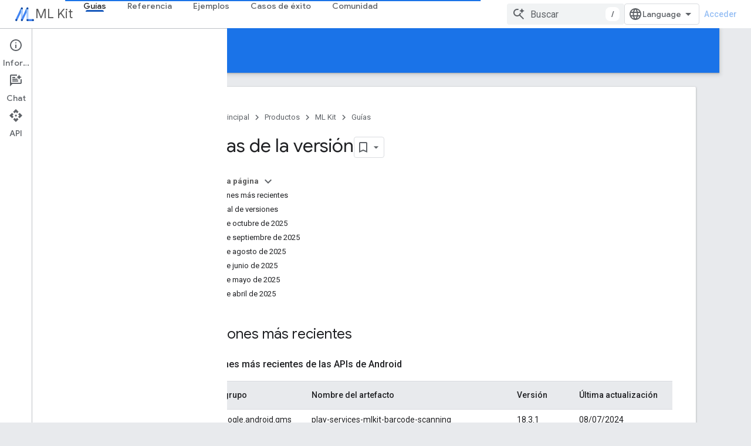

--- FILE ---
content_type: text/html; charset=utf-8
request_url: https://developers-dot-devsite-v2-prod.appspot.com/ml-kit/release-notes?hl=es
body_size: 46238
content:









<!doctype html>
<html 
      lang="es-419-x-mtfrom-en"
      dir="ltr">
  <head>
    <meta name="google-signin-client-id" content="721724668570-nbkv1cfusk7kk4eni4pjvepaus73b13t.apps.googleusercontent.com"><meta name="google-signin-scope"
          content="profile email https://www.googleapis.com/auth/developerprofiles https://www.googleapis.com/auth/developerprofiles.award https://www.googleapis.com/auth/devprofiles.full_control.firstparty"><meta property="og:site_name" content="Google for Developers">
    <meta property="og:type" content="website"><meta name="robots" content="noindex"><meta name="theme-color" content="#1a73e8"><meta charset="utf-8">
    <meta content="IE=Edge" http-equiv="X-UA-Compatible">
    <meta name="viewport" content="width=device-width, initial-scale=1">
    

    <link rel="manifest" href="/_pwa/developers/manifest.json"
          crossorigin="use-credentials">
    <link rel="preconnect" href="//www.gstatic.com" crossorigin>
    <link rel="preconnect" href="//fonts.gstatic.com" crossorigin>
    <link rel="preconnect" href="//fonts.googleapis.com" crossorigin>
    <link rel="preconnect" href="//apis.google.com" crossorigin>
    <link rel="preconnect" href="//www.google-analytics.com" crossorigin><link rel="stylesheet" href="//fonts.googleapis.com/css?family=Google+Sans:400,500|Roboto:400,400italic,500,500italic,700,700italic|Roboto+Mono:400,500,700&display=swap">
      <link rel="stylesheet"
            href="//fonts.googleapis.com/css2?family=Material+Icons&family=Material+Symbols+Outlined&display=block"><link rel="stylesheet" href="https://www.gstatic.com/devrel-devsite/prod/v3df8aae39978de8281d519c083a1ff09816fe422ab8f1bf9f8e360a62fb9949d/developers/css/app.css">
      <link rel="shortcut icon" href="https://www.gstatic.com/devrel-devsite/prod/v3df8aae39978de8281d519c083a1ff09816fe422ab8f1bf9f8e360a62fb9949d/developers/images/favicon-new.png">
    <link rel="apple-touch-icon" href="https://www.gstatic.com/devrel-devsite/prod/v3df8aae39978de8281d519c083a1ff09816fe422ab8f1bf9f8e360a62fb9949d/developers/images/touchicon-180-new.png"><link rel="canonical" href="https://developers.google.com/ml-kit/release-notes?hl=es-419">
      <link rel="dns-prefetch" href="//developers-dot-devsite-v2-prod.appspot.com"><link rel="search" type="application/opensearchdescription+xml"
            title="Google for Developers" href="https://developers-dot-devsite-v2-prod.appspot.com/s/opensearch.xml?hl=es">
      <link rel="alternate" hreflang="en"
          href="https://developers.google.com/ml-kit/release-notes" /><link rel="alternate" hreflang="x-default" href="https://developers.google.com/ml-kit/release-notes" /><link rel="alternate" hreflang="ar"
          href="https://developers.google.com/ml-kit/release-notes?hl=ar" /><link rel="alternate" hreflang="bn"
          href="https://developers.google.com/ml-kit/release-notes?hl=bn" /><link rel="alternate" hreflang="zh-Hans"
          href="https://developers.google.com/ml-kit/release-notes?hl=zh-cn" /><link rel="alternate" hreflang="zh-Hant"
          href="https://developers.google.com/ml-kit/release-notes?hl=zh-tw" /><link rel="alternate" hreflang="fa"
          href="https://developers.google.com/ml-kit/release-notes?hl=fa" /><link rel="alternate" hreflang="fr"
          href="https://developers.google.com/ml-kit/release-notes?hl=fr" /><link rel="alternate" hreflang="de"
          href="https://developers.google.com/ml-kit/release-notes?hl=de" /><link rel="alternate" hreflang="he"
          href="https://developers.google.com/ml-kit/release-notes?hl=he" /><link rel="alternate" hreflang="hi"
          href="https://developers.google.com/ml-kit/release-notes?hl=hi" /><link rel="alternate" hreflang="id"
          href="https://developers.google.com/ml-kit/release-notes?hl=id" /><link rel="alternate" hreflang="it"
          href="https://developers.google.com/ml-kit/release-notes?hl=it" /><link rel="alternate" hreflang="ja"
          href="https://developers.google.com/ml-kit/release-notes?hl=ja" /><link rel="alternate" hreflang="ko"
          href="https://developers.google.com/ml-kit/release-notes?hl=ko" /><link rel="alternate" hreflang="pl"
          href="https://developers.google.com/ml-kit/release-notes?hl=pl" /><link rel="alternate" hreflang="pt-BR"
          href="https://developers.google.com/ml-kit/release-notes?hl=pt-br" /><link rel="alternate" hreflang="ru"
          href="https://developers.google.com/ml-kit/release-notes?hl=ru" /><link rel="alternate" hreflang="es-419"
          href="https://developers.google.com/ml-kit/release-notes?hl=es-419" /><link rel="alternate" hreflang="th"
          href="https://developers.google.com/ml-kit/release-notes?hl=th" /><link rel="alternate" hreflang="tr"
          href="https://developers.google.com/ml-kit/release-notes?hl=tr" /><link rel="alternate" hreflang="vi"
          href="https://developers.google.com/ml-kit/release-notes?hl=vi" /><title>Notas de la versión &nbsp;|&nbsp; ML Kit &nbsp;|&nbsp; Google for Developers</title>

<meta property="og:title" content="Notas de la versión &nbsp;|&nbsp; ML Kit &nbsp;|&nbsp; Google for Developers"><meta property="og:url" content="https://developers.google.com/ml-kit/release-notes?hl=es-419"><meta property="og:image" content="https://www.gstatic.com/devrel-devsite/prod/v3df8aae39978de8281d519c083a1ff09816fe422ab8f1bf9f8e360a62fb9949d/developers/images/opengraph/google-blue.png">
  <meta property="og:image:width" content="1200">
  <meta property="og:image:height" content="675"><meta property="og:locale" content="es_419"><meta name="twitter:card" content="summary_large_image"><script type="application/ld+json">
  {
    "@context": "https://schema.org",
    "@type": "Article",
    
    "headline": "Notas de la versión"
  }
</script><script type="application/ld+json">
  {
    "@context": "https://schema.org",
    "@type": "BreadcrumbList",
    "itemListElement": [{
      "@type": "ListItem",
      "position": 1,
      "name": "ML Kit",
      "item": "https://developers.google.com/ml-kit"
    },{
      "@type": "ListItem",
      "position": 2,
      "name": "Notas de la versión",
      "item": "https://developers.google.com/ml-kit/release-notes"
    }]
  }
  </script><link rel="alternate machine-translated-from" hreflang="en"
        href="https://developers-dot-devsite-v2-prod.appspot.com/ml-kit/release-notes?hl=en">
  

  

  


    
      <link rel="stylesheet" href="/extras.css"></head>
  <body class="color-scheme--light"
        template="page"
        theme="google-blue"
        type="article"
        
        
        
        layout="docs"
        
        
        
        
        
          
            concierge='closed'
          
        
        display-toc
        pending>
  
    <devsite-progress type="indeterminate" id="app-progress"></devsite-progress>
  
  
    <a href="#main-content" class="skip-link button">
      
      Ir al contenido principal
    </a>
    <section class="devsite-wrapper">
      <devsite-cookie-notification-bar></devsite-cookie-notification-bar><devsite-header role="banner">
  
    





















<div class="devsite-header--inner" data-nosnippet>
  <div class="devsite-top-logo-row-wrapper-wrapper">
    <div class="devsite-top-logo-row-wrapper">
      <div class="devsite-top-logo-row">
        <button type="button" id="devsite-hamburger-menu"
          class="devsite-header-icon-button button-flat material-icons gc-analytics-event"
          data-category="Site-Wide Custom Events"
          data-label="Navigation menu button"
          visually-hidden
          aria-label="Abrir menú">
        </button>
        
<div class="devsite-product-name-wrapper">

  
    
  
  <a href="https://developers-dot-devsite-v2-prod.appspot.com/ml-kit?hl=es">
    
  <div class="devsite-product-logo-container"
       
       
       
    size="medium"
  >
  
    <picture>
      
      <img class="devsite-product-logo"
           alt="ML Kit"
           src="https://developers-dot-devsite-v2-prod.appspot.com/static/ml-kit/images/MLKit_Icon.png?hl=es"
           srcset="https://developers-dot-devsite-v2-prod.appspot.com/static/ml-kit/images/MLKit_Icon_36.png?hl=es 36w, https://developers-dot-devsite-v2-prod.appspot.com/static/ml-kit/images/MLKit_Icon_48.png?hl=es 48w, https://developers-dot-devsite-v2-prod.appspot.com/static/ml-kit/images/MLKit_Icon_72.png?hl=es 72w, https://developers-dot-devsite-v2-prod.appspot.com/static/ml-kit/images/MLKit_Icon_96.png?hl=es 96w, https://developers-dot-devsite-v2-prod.appspot.com/static/ml-kit/images/MLKit_Icon_480.png?hl=es 480w, https://developers-dot-devsite-v2-prod.appspot.com/static/ml-kit/images/MLKit_Icon_720.png?hl=es 720w, https://developers-dot-devsite-v2-prod.appspot.com/static/ml-kit/images/MLKit_Icon_856.png?hl=es 856w, https://developers-dot-devsite-v2-prod.appspot.com/static/ml-kit/images/MLKit_Icon_960.png?hl=es 960w, https://developers-dot-devsite-v2-prod.appspot.com/static/ml-kit/images/MLKit_Icon_1440.png?hl=es 1440w, https://developers-dot-devsite-v2-prod.appspot.com/static/ml-kit/images/MLKit_Icon_1920.png?hl=es 1920w, https://developers-dot-devsite-v2-prod.appspot.com/static/ml-kit/images/MLKit_Icon_2880.png?hl=es 2880w"
           sizes="64px"
           loading="lazy"
           >
    </picture>
  
  </div>
  
  </a>
  

  



  
  
  <span class="devsite-product-name">
    <ul class="devsite-breadcrumb-list"
  >
  
  <li class="devsite-breadcrumb-item
             ">
    
    
    
      
      
        
  <a href="https://developers-dot-devsite-v2-prod.appspot.com/ml-kit?hl=es"
      
        class="devsite-breadcrumb-link gc-analytics-event"
      
        data-category="Site-Wide Custom Events"
      
        data-label="Upper Header"
      
        data-value="1"
      
        track-type="globalNav"
      
        track-name="breadcrumb"
      
        track-metadata-position="1"
      
        track-metadata-eventdetail="ML Kit"
      
    >
    
          ML Kit
        
  </a>
  
      
    
  </li>
  
</ul>
  </span>

</div>
        <div class="devsite-top-logo-row-middle">
          <div class="devsite-header-upper-tabs">
            
              
              
  <devsite-tabs class="upper-tabs">

    <nav class="devsite-tabs-wrapper" aria-label="Pestañas superiores">
      
        
          <tab  class="devsite-active">
            
    <a href="https://developers-dot-devsite-v2-prod.appspot.com/ml-kit/guides?hl=es"
    class="devsite-tabs-content gc-analytics-event "
      track-metadata-eventdetail="https://developers-dot-devsite-v2-prod.appspot.com/ml-kit/guides?hl=es"
    
       track-type="nav"
       track-metadata-position="nav - guías"
       track-metadata-module="primary nav"
       aria-label="Guías, selected" 
       
         
           data-category="Site-Wide Custom Events"
         
           data-label="Tab: Guías"
         
           track-name="guías"
         
       >
    Guías
  
    </a>
    
  
          </tab>
        
      
        
          <tab  >
            
    <a href="https://developers-dot-devsite-v2-prod.appspot.com/ml-kit/reference/android?hl=es"
    class="devsite-tabs-content gc-analytics-event "
      track-metadata-eventdetail="https://developers-dot-devsite-v2-prod.appspot.com/ml-kit/reference/android?hl=es"
    
       track-type="nav"
       track-metadata-position="nav - referencia"
       track-metadata-module="primary nav"
       
       
         
           data-category="Site-Wide Custom Events"
         
           data-label="Tab: Referencia"
         
           track-name="referencia"
         
       >
    Referencia
  
    </a>
    
  
          </tab>
        
      
        
          <tab  >
            
    <a href="https://developers-dot-devsite-v2-prod.appspot.com/ml-kit/samples?hl=es"
    class="devsite-tabs-content gc-analytics-event "
      track-metadata-eventdetail="https://developers-dot-devsite-v2-prod.appspot.com/ml-kit/samples?hl=es"
    
       track-type="nav"
       track-metadata-position="nav - ejemplos"
       track-metadata-module="primary nav"
       
       
         
           data-category="Site-Wide Custom Events"
         
           data-label="Tab: Ejemplos"
         
           track-name="ejemplos"
         
       >
    Ejemplos
  
    </a>
    
  
          </tab>
        
      
        
          <tab  >
            
    <a href="https://developers-dot-devsite-v2-prod.appspot.com/ml-kit/case-studies?hl=es"
    class="devsite-tabs-content gc-analytics-event "
      track-metadata-eventdetail="https://developers-dot-devsite-v2-prod.appspot.com/ml-kit/case-studies?hl=es"
    
       track-type="nav"
       track-metadata-position="nav - casos de éxito"
       track-metadata-module="primary nav"
       
       
         
           data-category="Site-Wide Custom Events"
         
           data-label="Tab: Casos de éxito"
         
           track-name="casos de éxito"
         
       >
    Casos de éxito
  
    </a>
    
  
          </tab>
        
      
        
          <tab  >
            
    <a href="https://developers-dot-devsite-v2-prod.appspot.com/ml-kit/community?hl=es"
    class="devsite-tabs-content gc-analytics-event "
      track-metadata-eventdetail="https://developers-dot-devsite-v2-prod.appspot.com/ml-kit/community?hl=es"
    
       track-type="nav"
       track-metadata-position="nav - comunidad"
       track-metadata-module="primary nav"
       
       
         
           data-category="Site-Wide Custom Events"
         
           data-label="Tab: Comunidad"
         
           track-name="comunidad"
         
       >
    Comunidad
  
    </a>
    
  
          </tab>
        
      
    </nav>

  </devsite-tabs>

            
           </div>
          
<devsite-search
    enable-signin
    enable-search
    enable-suggestions
      enable-query-completion
    
    enable-search-summaries
    project-name="ML Kit"
    tenant-name="Google for Developers"
    project-scope="/ml-kit"
    url-scoped="https://developers-dot-devsite-v2-prod.appspot.com/s/results/ml-kit?hl=es"
    
    
    
    >
  <form class="devsite-search-form" action="https://developers-dot-devsite-v2-prod.appspot.com/s/results?hl=es" method="GET">
    <div class="devsite-search-container">
      <button type="button"
              search-open
              class="devsite-search-button devsite-header-icon-button button-flat material-icons"
              
              aria-label="Abrir la búsqueda"></button>
      <div class="devsite-searchbox">
        <input
          aria-activedescendant=""
          aria-autocomplete="list"
          
          aria-label="Buscar"
          aria-expanded="false"
          aria-haspopup="listbox"
          autocomplete="off"
          class="devsite-search-field devsite-search-query"
          name="q"
          
          placeholder="Buscar"
          role="combobox"
          type="text"
          value=""
          >
          <div class="devsite-search-image material-icons" aria-hidden="true">
            
              <svg class="devsite-search-ai-image" width="24" height="24" viewBox="0 0 24 24" fill="none" xmlns="http://www.w3.org/2000/svg">
                  <g clip-path="url(#clip0_6641_386)">
                    <path d="M19.6 21L13.3 14.7C12.8 15.1 12.225 15.4167 11.575 15.65C10.925 15.8833 10.2333 16 9.5 16C7.68333 16 6.14167 15.375 4.875 14.125C3.625 12.8583 3 11.3167 3 9.5C3 7.68333 3.625 6.15 4.875 4.9C6.14167 3.63333 7.68333 3 9.5 3C10.0167 3 10.5167 3.05833 11 3.175C11.4833 3.275 11.9417 3.43333 12.375 3.65L10.825 5.2C10.6083 5.13333 10.3917 5.08333 10.175 5.05C9.95833 5.01667 9.73333 5 9.5 5C8.25 5 7.18333 5.44167 6.3 6.325C5.43333 7.19167 5 8.25 5 9.5C5 10.75 5.43333 11.8167 6.3 12.7C7.18333 13.5667 8.25 14 9.5 14C10.6667 14 11.6667 13.625 12.5 12.875C13.35 12.1083 13.8417 11.15 13.975 10H15.975C15.925 10.6333 15.7833 11.2333 15.55 11.8C15.3333 12.3667 15.05 12.8667 14.7 13.3L21 19.6L19.6 21ZM17.5 12C17.5 10.4667 16.9667 9.16667 15.9 8.1C14.8333 7.03333 13.5333 6.5 12 6.5C13.5333 6.5 14.8333 5.96667 15.9 4.9C16.9667 3.83333 17.5 2.53333 17.5 0.999999C17.5 2.53333 18.0333 3.83333 19.1 4.9C20.1667 5.96667 21.4667 6.5 23 6.5C21.4667 6.5 20.1667 7.03333 19.1 8.1C18.0333 9.16667 17.5 10.4667 17.5 12Z" fill="#5F6368"/>
                  </g>
                <defs>
                <clipPath id="clip0_6641_386">
                <rect width="24" height="24" fill="white"/>
                </clipPath>
                </defs>
              </svg>
            
          </div>
          <div class="devsite-search-shortcut-icon-container" aria-hidden="true">
            <kbd class="devsite-search-shortcut-icon">/</kbd>
          </div>
      </div>
    </div>
  </form>
  <button type="button"
          search-close
          class="devsite-search-button devsite-header-icon-button button-flat material-icons"
          
          aria-label="Cerrar la búsqueda"></button>
</devsite-search>

        </div>

        

          

          

          

          
<devsite-language-selector>
  <ul role="presentation">
    
    
    <li role="presentation">
      <a role="menuitem" lang="en"
        >English</a>
    </li>
    
    <li role="presentation">
      <a role="menuitem" lang="de"
        >Deutsch</a>
    </li>
    
    <li role="presentation">
      <a role="menuitem" lang="es"
        >Español</a>
    </li>
    
    <li role="presentation">
      <a role="menuitem" lang="es_419"
        >Español – América Latina</a>
    </li>
    
    <li role="presentation">
      <a role="menuitem" lang="fr"
        >Français</a>
    </li>
    
    <li role="presentation">
      <a role="menuitem" lang="id"
        >Indonesia</a>
    </li>
    
    <li role="presentation">
      <a role="menuitem" lang="it"
        >Italiano</a>
    </li>
    
    <li role="presentation">
      <a role="menuitem" lang="pl"
        >Polski</a>
    </li>
    
    <li role="presentation">
      <a role="menuitem" lang="pt_br"
        >Português – Brasil</a>
    </li>
    
    <li role="presentation">
      <a role="menuitem" lang="vi"
        >Tiếng Việt</a>
    </li>
    
    <li role="presentation">
      <a role="menuitem" lang="tr"
        >Türkçe</a>
    </li>
    
    <li role="presentation">
      <a role="menuitem" lang="ru"
        >Русский</a>
    </li>
    
    <li role="presentation">
      <a role="menuitem" lang="he"
        >עברית</a>
    </li>
    
    <li role="presentation">
      <a role="menuitem" lang="ar"
        >العربيّة</a>
    </li>
    
    <li role="presentation">
      <a role="menuitem" lang="fa"
        >فارسی</a>
    </li>
    
    <li role="presentation">
      <a role="menuitem" lang="hi"
        >हिंदी</a>
    </li>
    
    <li role="presentation">
      <a role="menuitem" lang="bn"
        >বাংলা</a>
    </li>
    
    <li role="presentation">
      <a role="menuitem" lang="th"
        >ภาษาไทย</a>
    </li>
    
    <li role="presentation">
      <a role="menuitem" lang="zh_cn"
        >中文 – 简体</a>
    </li>
    
    <li role="presentation">
      <a role="menuitem" lang="zh_tw"
        >中文 – 繁體</a>
    </li>
    
    <li role="presentation">
      <a role="menuitem" lang="ja"
        >日本語</a>
    </li>
    
    <li role="presentation">
      <a role="menuitem" lang="ko"
        >한국어</a>
    </li>
    
  </ul>
</devsite-language-selector>


          

        

        
          <devsite-user 
                        
                        
                          enable-profiles
                        
                        
                          fp-auth
                        
                        id="devsite-user">
            
              
              <span class="button devsite-top-button" aria-hidden="true" visually-hidden>Acceder</span>
            
          </devsite-user>
        
        
        
      </div>
    </div>
  </div>



  <div class="devsite-collapsible-section
    
      devsite-header-no-lower-tabs
    ">
    <div class="devsite-header-background">
      
        
          <div class="devsite-product-id-row"
           >
            <div class="devsite-product-description-row">
              
                
                <div class="devsite-product-id">
                  
                  
                  
                    <ul class="devsite-breadcrumb-list"
  >
  
  <li class="devsite-breadcrumb-item
             ">
    
    
    
      
        
  <a href="https://developers-dot-devsite-v2-prod.appspot.com/ml-kit/guides?hl=es"
      
        class="devsite-breadcrumb-link gc-analytics-event"
      
        data-category="Site-Wide Custom Events"
      
        data-label="Lower Header"
      
        data-value="1"
      
        track-type="globalNav"
      
        track-name="breadcrumb"
      
        track-metadata-position="1"
      
        track-metadata-eventdetail=""
      
    >
    
          Guías
        
  </a>
  
      
    
  </li>
  
</ul>
                </div>
                
              
              
            </div>
            
          </div>
          
        
      
      
    </div>
  </div>

</div>



  

  
</devsite-header>
      <devsite-book-nav scrollbars >
        
          





















<div class="devsite-book-nav-filter"
     >
  <span class="filter-list-icon material-icons" aria-hidden="true"></span>
  <input type="text"
         placeholder="Filtrar"
         
         aria-label="Escribe para filtrar"
         role="searchbox">
  
  <span class="filter-clear-button hidden"
        data-title="Borrar filtro"
        aria-label="Borrar filtro"
        role="button"
        tabindex="0"></span>
</div>

<nav class="devsite-book-nav devsite-nav nocontent"
     aria-label="Menú lateral">
  <div class="devsite-mobile-header">
    <button type="button"
            id="devsite-close-nav"
            class="devsite-header-icon-button button-flat material-icons gc-analytics-event"
            data-category="Site-Wide Custom Events"
            data-label="Close navigation"
            aria-label="Cerrar navegación">
    </button>
    <div class="devsite-product-name-wrapper">

  
    
  
  <a href="https://developers-dot-devsite-v2-prod.appspot.com/ml-kit?hl=es">
    
  <div class="devsite-product-logo-container"
       
       
       
    size="medium"
  >
  
    <picture>
      
      <img class="devsite-product-logo"
           alt="ML Kit"
           src="https://developers-dot-devsite-v2-prod.appspot.com/static/ml-kit/images/MLKit_Icon.png?hl=es"
           srcset="https://developers-dot-devsite-v2-prod.appspot.com/static/ml-kit/images/MLKit_Icon_36.png?hl=es 36w, https://developers-dot-devsite-v2-prod.appspot.com/static/ml-kit/images/MLKit_Icon_48.png?hl=es 48w, https://developers-dot-devsite-v2-prod.appspot.com/static/ml-kit/images/MLKit_Icon_72.png?hl=es 72w, https://developers-dot-devsite-v2-prod.appspot.com/static/ml-kit/images/MLKit_Icon_96.png?hl=es 96w, https://developers-dot-devsite-v2-prod.appspot.com/static/ml-kit/images/MLKit_Icon_480.png?hl=es 480w, https://developers-dot-devsite-v2-prod.appspot.com/static/ml-kit/images/MLKit_Icon_720.png?hl=es 720w, https://developers-dot-devsite-v2-prod.appspot.com/static/ml-kit/images/MLKit_Icon_856.png?hl=es 856w, https://developers-dot-devsite-v2-prod.appspot.com/static/ml-kit/images/MLKit_Icon_960.png?hl=es 960w, https://developers-dot-devsite-v2-prod.appspot.com/static/ml-kit/images/MLKit_Icon_1440.png?hl=es 1440w, https://developers-dot-devsite-v2-prod.appspot.com/static/ml-kit/images/MLKit_Icon_1920.png?hl=es 1920w, https://developers-dot-devsite-v2-prod.appspot.com/static/ml-kit/images/MLKit_Icon_2880.png?hl=es 2880w"
           sizes="64px"
           loading="lazy"
           >
    </picture>
  
  </div>
  
  </a>
  

  


  
      <span class="devsite-product-name">
        
        
        <ul class="devsite-breadcrumb-list"
  >
  
  <li class="devsite-breadcrumb-item
             ">
    
    
    
      
      
        
  <a href="https://developers-dot-devsite-v2-prod.appspot.com/ml-kit?hl=es"
      
        class="devsite-breadcrumb-link gc-analytics-event"
      
        data-category="Site-Wide Custom Events"
      
        data-label="Upper Header"
      
        data-value="1"
      
        track-type="globalNav"
      
        track-name="breadcrumb"
      
        track-metadata-position="1"
      
        track-metadata-eventdetail="ML Kit"
      
    >
    
          ML Kit
        
  </a>
  
      
    
  </li>
  
</ul>
      </span>
    

</div>
  </div>

  <div class="devsite-book-nav-wrapper">
    <div class="devsite-mobile-nav-top">
      
        <ul class="devsite-nav-list">
          
            <li class="devsite-nav-item">
              
  
  <a href="/ml-kit/guides"
    
       class="devsite-nav-title gc-analytics-event
              
              devsite-nav-active"
    

    
      
        data-category="Site-Wide Custom Events"
      
        data-label="Tab: Guías"
      
        track-name="guías"
      
    
     data-category="Site-Wide Custom Events"
     data-label="Responsive Tab: Guías"
     track-type="globalNav"
     track-metadata-eventDetail="globalMenu"
     track-metadata-position="nav">
  
    <span class="devsite-nav-text" tooltip >
      Guías
   </span>
    
  
  </a>
  

  
              
            </li>
          
            <li class="devsite-nav-item">
              
  
  <a href="/ml-kit/reference/android"
    
       class="devsite-nav-title gc-analytics-event
              
              "
    

    
      
        data-category="Site-Wide Custom Events"
      
        data-label="Tab: Referencia"
      
        track-name="referencia"
      
    
     data-category="Site-Wide Custom Events"
     data-label="Responsive Tab: Referencia"
     track-type="globalNav"
     track-metadata-eventDetail="globalMenu"
     track-metadata-position="nav">
  
    <span class="devsite-nav-text" tooltip >
      Referencia
   </span>
    
  
  </a>
  

  
              
            </li>
          
            <li class="devsite-nav-item">
              
  
  <a href="/ml-kit/samples"
    
       class="devsite-nav-title gc-analytics-event
              
              "
    

    
      
        data-category="Site-Wide Custom Events"
      
        data-label="Tab: Ejemplos"
      
        track-name="ejemplos"
      
    
     data-category="Site-Wide Custom Events"
     data-label="Responsive Tab: Ejemplos"
     track-type="globalNav"
     track-metadata-eventDetail="globalMenu"
     track-metadata-position="nav">
  
    <span class="devsite-nav-text" tooltip >
      Ejemplos
   </span>
    
  
  </a>
  

  
              
            </li>
          
            <li class="devsite-nav-item">
              
  
  <a href="/ml-kit/case-studies"
    
       class="devsite-nav-title gc-analytics-event
              
              "
    

    
      
        data-category="Site-Wide Custom Events"
      
        data-label="Tab: Casos de éxito"
      
        track-name="casos de éxito"
      
    
     data-category="Site-Wide Custom Events"
     data-label="Responsive Tab: Casos de éxito"
     track-type="globalNav"
     track-metadata-eventDetail="globalMenu"
     track-metadata-position="nav">
  
    <span class="devsite-nav-text" tooltip >
      Casos de éxito
   </span>
    
  
  </a>
  

  
              
            </li>
          
            <li class="devsite-nav-item">
              
  
  <a href="/ml-kit/community"
    
       class="devsite-nav-title gc-analytics-event
              
              "
    

    
      
        data-category="Site-Wide Custom Events"
      
        data-label="Tab: Comunidad"
      
        track-name="comunidad"
      
    
     data-category="Site-Wide Custom Events"
     data-label="Responsive Tab: Comunidad"
     track-type="globalNav"
     track-metadata-eventDetail="globalMenu"
     track-metadata-position="nav">
  
    <span class="devsite-nav-text" tooltip >
      Comunidad
   </span>
    
  
  </a>
  

  
              
            </li>
          
          
          
        </ul>
      
    </div>
    
      <div class="devsite-mobile-nav-bottom">
        
          
          <ul class="devsite-nav-list" menu="_book">
            <li class="devsite-nav-item"><a href="/ml-kit/guides"
        class="devsite-nav-title gc-analytics-event"
        data-category="Site-Wide Custom Events"
        data-label="Book nav link, pathname: /ml-kit/guides"
        track-type="bookNav"
        track-name="click"
        track-metadata-eventdetail="/ml-kit/guides"
      ><span class="devsite-nav-text" tooltip>Descripción general</span></a></li>

  <li class="devsite-nav-item"><a href="/ml-kit/release-notes"
        class="devsite-nav-title gc-analytics-event"
        data-category="Site-Wide Custom Events"
        data-label="Book nav link, pathname: /ml-kit/release-notes"
        track-type="bookNav"
        track-name="click"
        track-metadata-eventdetail="/ml-kit/release-notes"
      ><span class="devsite-nav-text" tooltip>Notas de la versión</span></a></li>

  <li class="devsite-nav-item"><a href="/ml-kit/known-issues"
        class="devsite-nav-title gc-analytics-event"
        data-category="Site-Wide Custom Events"
        data-label="Book nav link, pathname: /ml-kit/known-issues"
        track-type="bookNav"
        track-name="click"
        track-metadata-eventdetail="/ml-kit/known-issues"
      ><span class="devsite-nav-text" tooltip>Errores conocidos</span></a></li>

  <li class="devsite-nav-item"><a href="/ml-kit/early-access"
        class="devsite-nav-title gc-analytics-event"
        data-category="Site-Wide Custom Events"
        data-label="Book nav link, pathname: /ml-kit/early-access"
        track-type="bookNav"
        track-name="click"
        track-metadata-eventdetail="/ml-kit/early-access"
      ><span class="devsite-nav-text" tooltip>Programa de acceso anticipado</span></a></li>

  <li class="devsite-nav-item
           devsite-nav-expandable"><div class="devsite-expandable-nav">
      <a class="devsite-nav-toggle" aria-hidden="true"></a><div class="devsite-nav-title devsite-nav-title-no-path" tabindex="0" role="button">
        <span class="devsite-nav-text" tooltip>Migración desde el Kit de AA para Firebase</span>
      </div><ul class="devsite-nav-section"><li class="devsite-nav-item"><a href="/ml-kit/migration"
        class="devsite-nav-title gc-analytics-event"
        data-category="Site-Wide Custom Events"
        data-label="Book nav link, pathname: /ml-kit/migration"
        track-type="bookNav"
        track-name="click"
        track-metadata-eventdetail="/ml-kit/migration"
      ><span class="devsite-nav-text" tooltip>Descripción general</span></a></li><li class="devsite-nav-item"><a href="/ml-kit/migration/android"
        class="devsite-nav-title gc-analytics-event"
        data-category="Site-Wide Custom Events"
        data-label="Book nav link, pathname: /ml-kit/migration/android"
        track-type="bookNav"
        track-name="click"
        track-metadata-eventdetail="/ml-kit/migration/android"
      ><span class="devsite-nav-text" tooltip>Android</span></a></li><li class="devsite-nav-item"><a href="/ml-kit/migration/ios"
        class="devsite-nav-title gc-analytics-event"
        data-category="Site-Wide Custom Events"
        data-label="Book nav link, pathname: /ml-kit/migration/ios"
        track-type="bookNav"
        track-name="click"
        track-metadata-eventdetail="/ml-kit/migration/ios"
      ><span class="devsite-nav-text" tooltip>iOS</span></a></li></ul></div></li>

  <li class="devsite-nav-item
           devsite-nav-expandable"><div class="devsite-expandable-nav">
      <a class="devsite-nav-toggle" aria-hidden="true"></a><div class="devsite-nav-title devsite-nav-title-no-path" tabindex="0" role="button">
        <span class="devsite-nav-text" tooltip>Migrar desde Mobile Vision</span>
      </div><ul class="devsite-nav-section"><li class="devsite-nav-item"><a href="/ml-kit/mobile-vision-migration"
        class="devsite-nav-title gc-analytics-event"
        data-category="Site-Wide Custom Events"
        data-label="Book nav link, pathname: /ml-kit/mobile-vision-migration"
        track-type="bookNav"
        track-name="click"
        track-metadata-eventdetail="/ml-kit/mobile-vision-migration"
      ><span class="devsite-nav-text" tooltip>Descripción general</span></a></li><li class="devsite-nav-item"><a href="/ml-kit/mobile-vision-migration/android"
        class="devsite-nav-title gc-analytics-event"
        data-category="Site-Wide Custom Events"
        data-label="Book nav link, pathname: /ml-kit/mobile-vision-migration/android"
        track-type="bookNav"
        track-name="click"
        track-metadata-eventdetail="/ml-kit/mobile-vision-migration/android"
      ><span class="devsite-nav-text" tooltip>Android</span></a></li><li class="devsite-nav-item"><a href="/ml-kit/mobile-vision-migration/ios"
        class="devsite-nav-title gc-analytics-event"
        data-category="Site-Wide Custom Events"
        data-label="Book nav link, pathname: /ml-kit/mobile-vision-migration/ios"
        track-type="bookNav"
        track-name="click"
        track-metadata-eventdetail="/ml-kit/mobile-vision-migration/ios"
      ><span class="devsite-nav-text" tooltip>iOS</span></a></li></ul></div></li>

  <li class="devsite-nav-item
           devsite-nav-heading"><div class="devsite-nav-title devsite-nav-title-no-path">
        <span class="devsite-nav-text" tooltip>IA generativa</span>
      </div></li>

  <li class="devsite-nav-item"><a href="/ml-kit/genai"
        class="devsite-nav-title gc-analytics-event"
        data-category="Site-Wide Custom Events"
        data-label="Book nav link, pathname: /ml-kit/genai"
        track-type="bookNav"
        track-name="click"
        track-metadata-eventdetail="/ml-kit/genai"
      ><span class="devsite-nav-text" tooltip>Descripción general</span></a></li>

  <li class="devsite-nav-item"><a href="/ml-kit/genai/summarization/android"
        class="devsite-nav-title gc-analytics-event"
        data-category="Site-Wide Custom Events"
        data-label="Book nav link, pathname: /ml-kit/genai/summarization/android"
        track-type="bookNav"
        track-name="click"
        track-metadata-eventdetail="/ml-kit/genai/summarization/android"
      ><span class="devsite-nav-text" tooltip>Resúmenes (beta)</span></a></li>

  <li class="devsite-nav-item"><a href="/ml-kit/genai/proofreading/android"
        class="devsite-nav-title gc-analytics-event"
        data-category="Site-Wide Custom Events"
        data-label="Book nav link, pathname: /ml-kit/genai/proofreading/android"
        track-type="bookNav"
        track-name="click"
        track-metadata-eventdetail="/ml-kit/genai/proofreading/android"
      ><span class="devsite-nav-text" tooltip>Revisión del texto (beta)</span></a></li>

  <li class="devsite-nav-item"><a href="/ml-kit/genai/rewriting/android"
        class="devsite-nav-title gc-analytics-event"
        data-category="Site-Wide Custom Events"
        data-label="Book nav link, pathname: /ml-kit/genai/rewriting/android"
        track-type="bookNav"
        track-name="click"
        track-metadata-eventdetail="/ml-kit/genai/rewriting/android"
      ><span class="devsite-nav-text" tooltip>Reescritura (beta)</span></a></li>

  <li class="devsite-nav-item"><a href="/ml-kit/genai/image-description/android"
        class="devsite-nav-title gc-analytics-event"
        data-category="Site-Wide Custom Events"
        data-label="Book nav link, pathname: /ml-kit/genai/image-description/android"
        track-type="bookNav"
        track-name="click"
        track-metadata-eventdetail="/ml-kit/genai/image-description/android"
      ><span class="devsite-nav-text" tooltip>Descripción de la imagen (beta)</span></a></li>

  <li class="devsite-nav-item
           devsite-nav-heading"><div class="devsite-nav-title devsite-nav-title-no-path">
        <span class="devsite-nav-text" tooltip>Vision</span>
      </div></li>

  <li class="devsite-nav-item
           devsite-nav-expandable"><div class="devsite-expandable-nav">
      <a class="devsite-nav-toggle" aria-hidden="true"></a><div class="devsite-nav-title devsite-nav-title-no-path" tabindex="0" role="button">
        <span class="devsite-nav-text" tooltip>Reconocimiento de texto v2</span>
      </div><ul class="devsite-nav-section"><li class="devsite-nav-item"><a href="/ml-kit/vision/text-recognition/v2"
        class="devsite-nav-title gc-analytics-event"
        data-category="Site-Wide Custom Events"
        data-label="Book nav link, pathname: /ml-kit/vision/text-recognition/v2"
        track-type="bookNav"
        track-name="click"
        track-metadata-eventdetail="/ml-kit/vision/text-recognition/v2"
      ><span class="devsite-nav-text" tooltip>Descripción general</span></a></li><li class="devsite-nav-item"><a href="/ml-kit/vision/text-recognition/v2/languages"
        class="devsite-nav-title gc-analytics-event"
        data-category="Site-Wide Custom Events"
        data-label="Book nav link, pathname: /ml-kit/vision/text-recognition/v2/languages"
        track-type="bookNav"
        track-name="click"
        track-metadata-eventdetail="/ml-kit/vision/text-recognition/v2/languages"
      ><span class="devsite-nav-text" tooltip>Idiomas admitidos</span></a></li><li class="devsite-nav-item"><a href="/ml-kit/vision/text-recognition/v2/android"
        class="devsite-nav-title gc-analytics-event"
        data-category="Site-Wide Custom Events"
        data-label="Book nav link, pathname: /ml-kit/vision/text-recognition/v2/android"
        track-type="bookNav"
        track-name="click"
        track-metadata-eventdetail="/ml-kit/vision/text-recognition/v2/android"
      ><span class="devsite-nav-text" tooltip>Android</span></a></li><li class="devsite-nav-item"><a href="/ml-kit/vision/text-recognition/v2/ios"
        class="devsite-nav-title gc-analytics-event"
        data-category="Site-Wide Custom Events"
        data-label="Book nav link, pathname: /ml-kit/vision/text-recognition/v2/ios"
        track-type="bookNav"
        track-name="click"
        track-metadata-eventdetail="/ml-kit/vision/text-recognition/v2/ios"
      ><span class="devsite-nav-text" tooltip>iOS</span></a></li></ul></div></li>

  <li class="devsite-nav-item
           devsite-nav-expandable"><div class="devsite-expandable-nav">
      <a class="devsite-nav-toggle" aria-hidden="true"></a><div class="devsite-nav-title devsite-nav-title-no-path" tabindex="0" role="button">
        <span class="devsite-nav-text" tooltip>Detección de rostro</span>
      </div><ul class="devsite-nav-section"><li class="devsite-nav-item"><a href="/ml-kit/vision/face-detection"
        class="devsite-nav-title gc-analytics-event"
        data-category="Site-Wide Custom Events"
        data-label="Book nav link, pathname: /ml-kit/vision/face-detection"
        track-type="bookNav"
        track-name="click"
        track-metadata-eventdetail="/ml-kit/vision/face-detection"
      ><span class="devsite-nav-text" tooltip>Descripción general</span></a></li><li class="devsite-nav-item"><a href="/ml-kit/vision/face-detection/face-detection-concepts"
        class="devsite-nav-title gc-analytics-event"
        data-category="Site-Wide Custom Events"
        data-label="Book nav link, pathname: /ml-kit/vision/face-detection/face-detection-concepts"
        track-type="bookNav"
        track-name="click"
        track-metadata-eventdetail="/ml-kit/vision/face-detection/face-detection-concepts"
      ><span class="devsite-nav-text" tooltip>Conceptos de detección de rostro</span></a></li><li class="devsite-nav-item"><a href="/ml-kit/vision/face-detection/android"
        class="devsite-nav-title gc-analytics-event"
        data-category="Site-Wide Custom Events"
        data-label="Book nav link, pathname: /ml-kit/vision/face-detection/android"
        track-type="bookNav"
        track-name="click"
        track-metadata-eventdetail="/ml-kit/vision/face-detection/android"
      ><span class="devsite-nav-text" tooltip>Android</span></a></li><li class="devsite-nav-item"><a href="/ml-kit/vision/face-detection/ios"
        class="devsite-nav-title gc-analytics-event"
        data-category="Site-Wide Custom Events"
        data-label="Book nav link, pathname: /ml-kit/vision/face-detection/ios"
        track-type="bookNav"
        track-name="click"
        track-metadata-eventdetail="/ml-kit/vision/face-detection/ios"
      ><span class="devsite-nav-text" tooltip>iOS</span></a></li></ul></div></li>

  <li class="devsite-nav-item
           devsite-nav-expandable"><div class="devsite-expandable-nav">
      <a class="devsite-nav-toggle" aria-hidden="true"></a><div class="devsite-nav-title devsite-nav-title-no-path" tabindex="0" role="button">
        <span class="devsite-nav-text" tooltip>Detección de malla facial (Beta)</span>
      </div><ul class="devsite-nav-section"><li class="devsite-nav-item"><a href="/ml-kit/vision/face-mesh-detection"
        class="devsite-nav-title gc-analytics-event"
        data-category="Site-Wide Custom Events"
        data-label="Book nav link, pathname: /ml-kit/vision/face-mesh-detection"
        track-type="bookNav"
        track-name="click"
        track-metadata-eventdetail="/ml-kit/vision/face-mesh-detection"
      ><span class="devsite-nav-text" tooltip>Descripción general</span></a></li><li class="devsite-nav-item"><a href="/ml-kit/vision/face-mesh-detection/concepts"
        class="devsite-nav-title gc-analytics-event"
        data-category="Site-Wide Custom Events"
        data-label="Book nav link, pathname: /ml-kit/vision/face-mesh-detection/concepts"
        track-type="bookNav"
        track-name="click"
        track-metadata-eventdetail="/ml-kit/vision/face-mesh-detection/concepts"
      ><span class="devsite-nav-text" tooltip>Conceptos de detección de malla facial</span></a></li><li class="devsite-nav-item"><a href="/ml-kit/vision/face-mesh-detection/android"
        class="devsite-nav-title gc-analytics-event"
        data-category="Site-Wide Custom Events"
        data-label="Book nav link, pathname: /ml-kit/vision/face-mesh-detection/android"
        track-type="bookNav"
        track-name="click"
        track-metadata-eventdetail="/ml-kit/vision/face-mesh-detection/android"
      ><span class="devsite-nav-text" tooltip>Android</span></a></li></ul></div></li>

  <li class="devsite-nav-item
           devsite-nav-expandable"><div class="devsite-expandable-nav">
      <a class="devsite-nav-toggle" aria-hidden="true"></a><div class="devsite-nav-title devsite-nav-title-no-path" tabindex="0" role="button">
        <span class="devsite-nav-text" tooltip>Detección de poses (Beta)</span>
      </div><ul class="devsite-nav-section"><li class="devsite-nav-item"><a href="/ml-kit/vision/pose-detection"
        class="devsite-nav-title gc-analytics-event"
        data-category="Site-Wide Custom Events"
        data-label="Book nav link, pathname: /ml-kit/vision/pose-detection"
        track-type="bookNav"
        track-name="click"
        track-metadata-eventdetail="/ml-kit/vision/pose-detection"
      ><span class="devsite-nav-text" tooltip>Descripción general</span></a></li><li class="devsite-nav-item"><a href="/ml-kit/vision/pose-detection/android"
        class="devsite-nav-title gc-analytics-event"
        data-category="Site-Wide Custom Events"
        data-label="Book nav link, pathname: /ml-kit/vision/pose-detection/android"
        track-type="bookNav"
        track-name="click"
        track-metadata-eventdetail="/ml-kit/vision/pose-detection/android"
      ><span class="devsite-nav-text" tooltip>Android</span></a></li><li class="devsite-nav-item"><a href="/ml-kit/vision/pose-detection/ios"
        class="devsite-nav-title gc-analytics-event"
        data-category="Site-Wide Custom Events"
        data-label="Book nav link, pathname: /ml-kit/vision/pose-detection/ios"
        track-type="bookNav"
        track-name="click"
        track-metadata-eventdetail="/ml-kit/vision/pose-detection/ios"
      ><span class="devsite-nav-text" tooltip>iOS</span></a></li><li class="devsite-nav-item"><a href="/ml-kit/vision/pose-detection/classifying-poses"
        class="devsite-nav-title gc-analytics-event"
        data-category="Site-Wide Custom Events"
        data-label="Book nav link, pathname: /ml-kit/vision/pose-detection/classifying-poses"
        track-type="bookNav"
        track-name="click"
        track-metadata-eventdetail="/ml-kit/vision/pose-detection/classifying-poses"
      ><span class="devsite-nav-text" tooltip>Opciones de clasificación de poses</span></a></li></ul></div></li>

  <li class="devsite-nav-item
           devsite-nav-expandable"><div class="devsite-expandable-nav">
      <a class="devsite-nav-toggle" aria-hidden="true"></a><div class="devsite-nav-title devsite-nav-title-no-path" tabindex="0" role="button">
        <span class="devsite-nav-text" tooltip>Segmentación de selfies (Beta)</span>
      </div><ul class="devsite-nav-section"><li class="devsite-nav-item"><a href="/ml-kit/vision/selfie-segmentation"
        class="devsite-nav-title gc-analytics-event"
        data-category="Site-Wide Custom Events"
        data-label="Book nav link, pathname: /ml-kit/vision/selfie-segmentation"
        track-type="bookNav"
        track-name="click"
        track-metadata-eventdetail="/ml-kit/vision/selfie-segmentation"
      ><span class="devsite-nav-text" tooltip>Descripción general</span></a></li><li class="devsite-nav-item"><a href="/ml-kit/vision/selfie-segmentation/android"
        class="devsite-nav-title gc-analytics-event"
        data-category="Site-Wide Custom Events"
        data-label="Book nav link, pathname: /ml-kit/vision/selfie-segmentation/android"
        track-type="bookNav"
        track-name="click"
        track-metadata-eventdetail="/ml-kit/vision/selfie-segmentation/android"
      ><span class="devsite-nav-text" tooltip>Android</span></a></li><li class="devsite-nav-item"><a href="/ml-kit/vision/selfie-segmentation/ios"
        class="devsite-nav-title gc-analytics-event"
        data-category="Site-Wide Custom Events"
        data-label="Book nav link, pathname: /ml-kit/vision/selfie-segmentation/ios"
        track-type="bookNav"
        track-name="click"
        track-metadata-eventdetail="/ml-kit/vision/selfie-segmentation/ios"
      ><span class="devsite-nav-text" tooltip>iOS</span></a></li></ul></div></li>

  <li class="devsite-nav-item
           devsite-nav-expandable"><div class="devsite-expandable-nav">
      <a class="devsite-nav-toggle" aria-hidden="true"></a><div class="devsite-nav-title devsite-nav-title-no-path" tabindex="0" role="button">
        <span class="devsite-nav-text" tooltip>Segmentación de temas (beta)</span>
      </div><ul class="devsite-nav-section"><li class="devsite-nav-item"><a href="/ml-kit/vision/subject-segmentation"
        class="devsite-nav-title gc-analytics-event"
        data-category="Site-Wide Custom Events"
        data-label="Book nav link, pathname: /ml-kit/vision/subject-segmentation"
        track-type="bookNav"
        track-name="click"
        track-metadata-eventdetail="/ml-kit/vision/subject-segmentation"
      ><span class="devsite-nav-text" tooltip>Descripción general</span></a></li><li class="devsite-nav-item"><a href="/ml-kit/vision/subject-segmentation/android"
        class="devsite-nav-title gc-analytics-event"
        data-category="Site-Wide Custom Events"
        data-label="Book nav link, pathname: /ml-kit/vision/subject-segmentation/android"
        track-type="bookNav"
        track-name="click"
        track-metadata-eventdetail="/ml-kit/vision/subject-segmentation/android"
      ><span class="devsite-nav-text" tooltip>Android</span></a></li></ul></div></li>

  <li class="devsite-nav-item
           devsite-nav-expandable"><div class="devsite-expandable-nav">
      <a class="devsite-nav-toggle" aria-hidden="true"></a><div class="devsite-nav-title devsite-nav-title-no-path" tabindex="0" role="button">
        <span class="devsite-nav-text" tooltip>Escáner de documentos</span>
      </div><ul class="devsite-nav-section"><li class="devsite-nav-item"><a href="/ml-kit/vision/doc-scanner"
        class="devsite-nav-title gc-analytics-event"
        data-category="Site-Wide Custom Events"
        data-label="Book nav link, pathname: /ml-kit/vision/doc-scanner"
        track-type="bookNav"
        track-name="click"
        track-metadata-eventdetail="/ml-kit/vision/doc-scanner"
      ><span class="devsite-nav-text" tooltip>Descripción general</span></a></li><li class="devsite-nav-item"><a href="/ml-kit/vision/doc-scanner/android"
        class="devsite-nav-title gc-analytics-event"
        data-category="Site-Wide Custom Events"
        data-label="Book nav link, pathname: /ml-kit/vision/doc-scanner/android"
        track-type="bookNav"
        track-name="click"
        track-metadata-eventdetail="/ml-kit/vision/doc-scanner/android"
      ><span class="devsite-nav-text" tooltip>Android</span></a></li></ul></div></li>

  <li class="devsite-nav-item
           devsite-nav-expandable"><div class="devsite-expandable-nav">
      <a class="devsite-nav-toggle" aria-hidden="true"></a><div class="devsite-nav-title devsite-nav-title-no-path" tabindex="0" role="button">
        <span class="devsite-nav-text" tooltip>Escaneo de códigos de barras</span>
      </div><ul class="devsite-nav-section"><li class="devsite-nav-item"><a href="/ml-kit/vision/barcode-scanning"
        class="devsite-nav-title gc-analytics-event"
        data-category="Site-Wide Custom Events"
        data-label="Book nav link, pathname: /ml-kit/vision/barcode-scanning"
        track-type="bookNav"
        track-name="click"
        track-metadata-eventdetail="/ml-kit/vision/barcode-scanning"
      ><span class="devsite-nav-text" tooltip>Descripción general</span></a></li><li class="devsite-nav-item"><a href="/ml-kit/vision/barcode-scanning/android"
        class="devsite-nav-title gc-analytics-event"
        data-category="Site-Wide Custom Events"
        data-label="Book nav link, pathname: /ml-kit/vision/barcode-scanning/android"
        track-type="bookNav"
        track-name="click"
        track-metadata-eventdetail="/ml-kit/vision/barcode-scanning/android"
      ><span class="devsite-nav-text" tooltip>Android</span></a></li><li class="devsite-nav-item"><a href="/ml-kit/vision/barcode-scanning/ios"
        class="devsite-nav-title gc-analytics-event"
        data-category="Site-Wide Custom Events"
        data-label="Book nav link, pathname: /ml-kit/vision/barcode-scanning/ios"
        track-type="bookNav"
        track-name="click"
        track-metadata-eventdetail="/ml-kit/vision/barcode-scanning/ios"
      ><span class="devsite-nav-text" tooltip>iOS</span></a></li><li class="devsite-nav-item"><a href="/ml-kit/vision/barcode-scanning/code-scanner"
        class="devsite-nav-title gc-analytics-event"
        data-category="Site-Wide Custom Events"
        data-label="Book nav link, pathname: /ml-kit/vision/barcode-scanning/code-scanner"
        track-type="bookNav"
        track-name="click"
        track-metadata-eventdetail="/ml-kit/vision/barcode-scanning/code-scanner"
      ><span class="devsite-nav-text" tooltip>Escáner de códigos de Google (solo para Android)</span></a></li></ul></div></li>

  <li class="devsite-nav-item
           devsite-nav-expandable"><div class="devsite-expandable-nav">
      <a class="devsite-nav-toggle" aria-hidden="true"></a><div class="devsite-nav-title devsite-nav-title-no-path" tabindex="0" role="button">
        <span class="devsite-nav-text" tooltip>Etiquetado de imágenes</span>
      </div><ul class="devsite-nav-section"><li class="devsite-nav-item"><a href="/ml-kit/vision/image-labeling"
        class="devsite-nav-title gc-analytics-event"
        data-category="Site-Wide Custom Events"
        data-label="Book nav link, pathname: /ml-kit/vision/image-labeling"
        track-type="bookNav"
        track-name="click"
        track-metadata-eventdetail="/ml-kit/vision/image-labeling"
      ><span class="devsite-nav-text" tooltip>Descripción general</span></a></li><li class="devsite-nav-item
           devsite-nav-expandable"><div class="devsite-expandable-nav">
      <a class="devsite-nav-toggle" aria-hidden="true"></a><div class="devsite-nav-title devsite-nav-title-no-path" tabindex="0" role="button">
        <span class="devsite-nav-text" tooltip>Modelo base</span>
      </div><ul class="devsite-nav-section"><li class="devsite-nav-item"><a href="/ml-kit/vision/image-labeling/label-map"
        class="devsite-nav-title gc-analytics-event"
        data-category="Site-Wide Custom Events"
        data-label="Book nav link, pathname: /ml-kit/vision/image-labeling/label-map"
        track-type="bookNav"
        track-name="click"
        track-metadata-eventdetail="/ml-kit/vision/image-labeling/label-map"
      ><span class="devsite-nav-text" tooltip>Mapa de etiquetas</span></a></li><li class="devsite-nav-item"><a href="/ml-kit/vision/image-labeling/android"
        class="devsite-nav-title gc-analytics-event"
        data-category="Site-Wide Custom Events"
        data-label="Book nav link, pathname: /ml-kit/vision/image-labeling/android"
        track-type="bookNav"
        track-name="click"
        track-metadata-eventdetail="/ml-kit/vision/image-labeling/android"
      ><span class="devsite-nav-text" tooltip>Android</span></a></li><li class="devsite-nav-item"><a href="/ml-kit/vision/image-labeling/ios"
        class="devsite-nav-title gc-analytics-event"
        data-category="Site-Wide Custom Events"
        data-label="Book nav link, pathname: /ml-kit/vision/image-labeling/ios"
        track-type="bookNav"
        track-name="click"
        track-metadata-eventdetail="/ml-kit/vision/image-labeling/ios"
      ><span class="devsite-nav-text" tooltip>iOS</span></a></li></ul></div></li><li class="devsite-nav-item
           devsite-nav-expandable"><div class="devsite-expandable-nav">
      <a class="devsite-nav-toggle" aria-hidden="true"></a><div class="devsite-nav-title devsite-nav-title-no-path" tabindex="0" role="button">
        <span class="devsite-nav-text" tooltip>Modelos personalizados</span>
      </div><ul class="devsite-nav-section"><li class="devsite-nav-item"><a href="/ml-kit/vision/image-labeling/custom-models/android"
        class="devsite-nav-title gc-analytics-event"
        data-category="Site-Wide Custom Events"
        data-label="Book nav link, pathname: /ml-kit/vision/image-labeling/custom-models/android"
        track-type="bookNav"
        track-name="click"
        track-metadata-eventdetail="/ml-kit/vision/image-labeling/custom-models/android"
      ><span class="devsite-nav-text" tooltip>Android</span></a></li><li class="devsite-nav-item"><a href="/ml-kit/vision/image-labeling/custom-models/ios"
        class="devsite-nav-title gc-analytics-event"
        data-category="Site-Wide Custom Events"
        data-label="Book nav link, pathname: /ml-kit/vision/image-labeling/custom-models/ios"
        track-type="bookNav"
        track-name="click"
        track-metadata-eventdetail="/ml-kit/vision/image-labeling/custom-models/ios"
      ><span class="devsite-nav-text" tooltip>iOS</span></a></li></ul></div></li><li class="devsite-nav-item
           devsite-nav-expandable
           devsite-nav-deprecated"><div class="devsite-expandable-nav">
      <a class="devsite-nav-toggle" aria-hidden="true"></a><div class="devsite-nav-title devsite-nav-title-no-path" tabindex="0" role="button">
        <span class="devsite-nav-text" tooltip>AutoML Vision Edge</span><span class="devsite-nav-icon material-icons"
        data-icon="deprecated"
        data-title="Obsoleta"
        aria-hidden="true"></span>
      </div><ul class="devsite-nav-section"><li class="devsite-nav-item"><a href="/ml-kit/vision/image-labeling/automl/migrate-automl"
        class="devsite-nav-title gc-analytics-event"
        data-category="Site-Wide Custom Events"
        data-label="Book nav link, pathname: /ml-kit/vision/image-labeling/automl/migrate-automl"
        track-type="bookNav"
        track-name="click"
        track-metadata-eventdetail="/ml-kit/vision/image-labeling/automl/migrate-automl"
      ><span class="devsite-nav-text" tooltip>Migra a modelos personalizados</span></a></li><li class="devsite-nav-item"><a href="/ml-kit/vision/image-labeling/automl/android"
        class="devsite-nav-title gc-analytics-event"
        data-category="Site-Wide Custom Events"
        data-label="Book nav link, pathname: /ml-kit/vision/image-labeling/automl/android"
        track-type="bookNav"
        track-name="click"
        track-metadata-eventdetail="/ml-kit/vision/image-labeling/automl/android"
      ><span class="devsite-nav-text" tooltip>Android</span></a></li><li class="devsite-nav-item"><a href="/ml-kit/vision/image-labeling/automl/ios"
        class="devsite-nav-title gc-analytics-event"
        data-category="Site-Wide Custom Events"
        data-label="Book nav link, pathname: /ml-kit/vision/image-labeling/automl/ios"
        track-type="bookNav"
        track-name="click"
        track-metadata-eventdetail="/ml-kit/vision/image-labeling/automl/ios"
      ><span class="devsite-nav-text" tooltip>iOS</span></a></li></ul></div></li></ul></div></li>

  <li class="devsite-nav-item
           devsite-nav-expandable"><div class="devsite-expandable-nav">
      <a class="devsite-nav-toggle" aria-hidden="true"></a><div class="devsite-nav-title devsite-nav-title-no-path" tabindex="0" role="button">
        <span class="devsite-nav-text" tooltip>Detección y seguimiento de objetos</span>
      </div><ul class="devsite-nav-section"><li class="devsite-nav-item"><a href="/ml-kit/vision/object-detection"
        class="devsite-nav-title gc-analytics-event"
        data-category="Site-Wide Custom Events"
        data-label="Book nav link, pathname: /ml-kit/vision/object-detection"
        track-type="bookNav"
        track-name="click"
        track-metadata-eventdetail="/ml-kit/vision/object-detection"
      ><span class="devsite-nav-text" tooltip>Descripción general</span></a></li><li class="devsite-nav-item
           devsite-nav-expandable"><div class="devsite-expandable-nav">
      <a class="devsite-nav-toggle" aria-hidden="true"></a><div class="devsite-nav-title devsite-nav-title-no-path" tabindex="0" role="button">
        <span class="devsite-nav-text" tooltip>Modelos base</span>
      </div><ul class="devsite-nav-section"><li class="devsite-nav-item"><a href="/ml-kit/vision/object-detection/android"
        class="devsite-nav-title gc-analytics-event"
        data-category="Site-Wide Custom Events"
        data-label="Book nav link, pathname: /ml-kit/vision/object-detection/android"
        track-type="bookNav"
        track-name="click"
        track-metadata-eventdetail="/ml-kit/vision/object-detection/android"
      ><span class="devsite-nav-text" tooltip>Android</span></a></li><li class="devsite-nav-item"><a href="/ml-kit/vision/object-detection/ios"
        class="devsite-nav-title gc-analytics-event"
        data-category="Site-Wide Custom Events"
        data-label="Book nav link, pathname: /ml-kit/vision/object-detection/ios"
        track-type="bookNav"
        track-name="click"
        track-metadata-eventdetail="/ml-kit/vision/object-detection/ios"
      ><span class="devsite-nav-text" tooltip>iOS</span></a></li></ul></div></li><li class="devsite-nav-item
           devsite-nav-expandable"><div class="devsite-expandable-nav">
      <a class="devsite-nav-toggle" aria-hidden="true"></a><div class="devsite-nav-title devsite-nav-title-no-path" tabindex="0" role="button">
        <span class="devsite-nav-text" tooltip>Modelos personalizados</span>
      </div><ul class="devsite-nav-section"><li class="devsite-nav-item"><a href="/ml-kit/vision/object-detection/custom-models/android"
        class="devsite-nav-title gc-analytics-event"
        data-category="Site-Wide Custom Events"
        data-label="Book nav link, pathname: /ml-kit/vision/object-detection/custom-models/android"
        track-type="bookNav"
        track-name="click"
        track-metadata-eventdetail="/ml-kit/vision/object-detection/custom-models/android"
      ><span class="devsite-nav-text" tooltip>Android</span></a></li><li class="devsite-nav-item"><a href="/ml-kit/vision/object-detection/custom-models/ios"
        class="devsite-nav-title gc-analytics-event"
        data-category="Site-Wide Custom Events"
        data-label="Book nav link, pathname: /ml-kit/vision/object-detection/custom-models/ios"
        track-type="bookNav"
        track-name="click"
        track-metadata-eventdetail="/ml-kit/vision/object-detection/custom-models/ios"
      ><span class="devsite-nav-text" tooltip>iOS</span></a></li></ul></div></li></ul></div></li>

  <li class="devsite-nav-item
           devsite-nav-expandable"><div class="devsite-expandable-nav">
      <a class="devsite-nav-toggle" aria-hidden="true"></a><div class="devsite-nav-title devsite-nav-title-no-path" tabindex="0" role="button">
        <span class="devsite-nav-text" tooltip>Reconocimiento de tinta digital</span>
      </div><ul class="devsite-nav-section"><li class="devsite-nav-item"><a href="/ml-kit/vision/digital-ink-recognition"
        class="devsite-nav-title gc-analytics-event"
        data-category="Site-Wide Custom Events"
        data-label="Book nav link, pathname: /ml-kit/vision/digital-ink-recognition"
        track-type="bookNav"
        track-name="click"
        track-metadata-eventdetail="/ml-kit/vision/digital-ink-recognition"
      ><span class="devsite-nav-text" tooltip>Descripción general</span></a></li><li class="devsite-nav-item"><a href="/ml-kit/vision/digital-ink-recognition/base-models"
        class="devsite-nav-title gc-analytics-event"
        data-category="Site-Wide Custom Events"
        data-label="Book nav link, pathname: /ml-kit/vision/digital-ink-recognition/base-models"
        track-type="bookNav"
        track-name="click"
        track-metadata-eventdetail="/ml-kit/vision/digital-ink-recognition/base-models"
      ><span class="devsite-nav-text" tooltip>Modelos base</span></a></li><li class="devsite-nav-item"><a href="/ml-kit/vision/digital-ink-recognition/android"
        class="devsite-nav-title gc-analytics-event"
        data-category="Site-Wide Custom Events"
        data-label="Book nav link, pathname: /ml-kit/vision/digital-ink-recognition/android"
        track-type="bookNav"
        track-name="click"
        track-metadata-eventdetail="/ml-kit/vision/digital-ink-recognition/android"
      ><span class="devsite-nav-text" tooltip>Android</span></a></li><li class="devsite-nav-item"><a href="/ml-kit/vision/digital-ink-recognition/ios"
        class="devsite-nav-title gc-analytics-event"
        data-category="Site-Wide Custom Events"
        data-label="Book nav link, pathname: /ml-kit/vision/digital-ink-recognition/ios"
        track-type="bookNav"
        track-name="click"
        track-metadata-eventdetail="/ml-kit/vision/digital-ink-recognition/ios"
      ><span class="devsite-nav-text" tooltip>iOS</span></a></li></ul></div></li>

  <li class="devsite-nav-item"><a href="/ml-kit/custom-models"
        class="devsite-nav-title gc-analytics-event"
        data-category="Site-Wide Custom Events"
        data-label="Book nav link, pathname: /ml-kit/custom-models"
        track-type="bookNav"
        track-name="click"
        track-metadata-eventdetail="/ml-kit/custom-models"
      ><span class="devsite-nav-text" tooltip>Modelos personalizados</span></a></li>

  <li class="devsite-nav-item
           devsite-nav-heading"><div class="devsite-nav-title devsite-nav-title-no-path">
        <span class="devsite-nav-text" tooltip>Lenguaje natural</span>
      </div></li>

  <li class="devsite-nav-item
           devsite-nav-expandable"><div class="devsite-expandable-nav">
      <a class="devsite-nav-toggle" aria-hidden="true"></a><div class="devsite-nav-title devsite-nav-title-no-path" tabindex="0" role="button">
        <span class="devsite-nav-text" tooltip>Identificación de idiomas</span>
      </div><ul class="devsite-nav-section"><li class="devsite-nav-item"><a href="/ml-kit/language/identification"
        class="devsite-nav-title gc-analytics-event"
        data-category="Site-Wide Custom Events"
        data-label="Book nav link, pathname: /ml-kit/language/identification"
        track-type="bookNav"
        track-name="click"
        track-metadata-eventdetail="/ml-kit/language/identification"
      ><span class="devsite-nav-text" tooltip>Descripción general</span></a></li><li class="devsite-nav-item"><a href="/ml-kit/language/identification/langid-support"
        class="devsite-nav-title gc-analytics-event"
        data-category="Site-Wide Custom Events"
        data-label="Book nav link, pathname: /ml-kit/language/identification/langid-support"
        track-type="bookNav"
        track-name="click"
        track-metadata-eventdetail="/ml-kit/language/identification/langid-support"
      ><span class="devsite-nav-text" tooltip>Idiomas admitidos</span></a></li><li class="devsite-nav-item"><a href="/ml-kit/language/identification/android"
        class="devsite-nav-title gc-analytics-event"
        data-category="Site-Wide Custom Events"
        data-label="Book nav link, pathname: /ml-kit/language/identification/android"
        track-type="bookNav"
        track-name="click"
        track-metadata-eventdetail="/ml-kit/language/identification/android"
      ><span class="devsite-nav-text" tooltip>Android</span></a></li><li class="devsite-nav-item"><a href="/ml-kit/language/identification/ios"
        class="devsite-nav-title gc-analytics-event"
        data-category="Site-Wide Custom Events"
        data-label="Book nav link, pathname: /ml-kit/language/identification/ios"
        track-type="bookNav"
        track-name="click"
        track-metadata-eventdetail="/ml-kit/language/identification/ios"
      ><span class="devsite-nav-text" tooltip>iOS</span></a></li></ul></div></li>

  <li class="devsite-nav-item
           devsite-nav-expandable"><div class="devsite-expandable-nav">
      <a class="devsite-nav-toggle" aria-hidden="true"></a><div class="devsite-nav-title devsite-nav-title-no-path" tabindex="0" role="button">
        <span class="devsite-nav-text" tooltip>Traducción</span>
      </div><ul class="devsite-nav-section"><li class="devsite-nav-item"><a href="/ml-kit/language/translation"
        class="devsite-nav-title gc-analytics-event"
        data-category="Site-Wide Custom Events"
        data-label="Book nav link, pathname: /ml-kit/language/translation"
        track-type="bookNav"
        track-name="click"
        track-metadata-eventdetail="/ml-kit/language/translation"
      ><span class="devsite-nav-text" tooltip>Descripción general</span></a></li><li class="devsite-nav-item"><a href="/ml-kit/language/translation/translation-terms"
        class="devsite-nav-title gc-analytics-event"
        data-category="Site-Wide Custom Events"
        data-label="Book nav link, pathname: /ml-kit/language/translation/translation-terms"
        track-type="bookNav"
        track-name="click"
        track-metadata-eventdetail="/ml-kit/language/translation/translation-terms"
      ><span class="devsite-nav-text" tooltip>Lineamientos</span></a></li><li class="devsite-nav-item"><a href="/ml-kit/language/translation/translation-language-support"
        class="devsite-nav-title gc-analytics-event"
        data-category="Site-Wide Custom Events"
        data-label="Book nav link, pathname: /ml-kit/language/translation/translation-language-support"
        track-type="bookNav"
        track-name="click"
        track-metadata-eventdetail="/ml-kit/language/translation/translation-language-support"
      ><span class="devsite-nav-text" tooltip>Idiomas admitidos</span></a></li><li class="devsite-nav-item"><a href="/ml-kit/language/translation/android"
        class="devsite-nav-title gc-analytics-event"
        data-category="Site-Wide Custom Events"
        data-label="Book nav link, pathname: /ml-kit/language/translation/android"
        track-type="bookNav"
        track-name="click"
        track-metadata-eventdetail="/ml-kit/language/translation/android"
      ><span class="devsite-nav-text" tooltip>Android</span></a></li><li class="devsite-nav-item"><a href="/ml-kit/language/translation/ios"
        class="devsite-nav-title gc-analytics-event"
        data-category="Site-Wide Custom Events"
        data-label="Book nav link, pathname: /ml-kit/language/translation/ios"
        track-type="bookNav"
        track-name="click"
        track-metadata-eventdetail="/ml-kit/language/translation/ios"
      ><span class="devsite-nav-text" tooltip>iOS</span></a></li></ul></div></li>

  <li class="devsite-nav-item
           devsite-nav-expandable"><div class="devsite-expandable-nav">
      <a class="devsite-nav-toggle" aria-hidden="true"></a><div class="devsite-nav-title devsite-nav-title-no-path" tabindex="0" role="button">
        <span class="devsite-nav-text" tooltip>Respuesta inteligente</span>
      </div><ul class="devsite-nav-section"><li class="devsite-nav-item"><a href="/ml-kit/language/smart-reply"
        class="devsite-nav-title gc-analytics-event"
        data-category="Site-Wide Custom Events"
        data-label="Book nav link, pathname: /ml-kit/language/smart-reply"
        track-type="bookNav"
        track-name="click"
        track-metadata-eventdetail="/ml-kit/language/smart-reply"
      ><span class="devsite-nav-text" tooltip>Descripción general</span></a></li><li class="devsite-nav-item"><a href="/ml-kit/language/smart-reply/android"
        class="devsite-nav-title gc-analytics-event"
        data-category="Site-Wide Custom Events"
        data-label="Book nav link, pathname: /ml-kit/language/smart-reply/android"
        track-type="bookNav"
        track-name="click"
        track-metadata-eventdetail="/ml-kit/language/smart-reply/android"
      ><span class="devsite-nav-text" tooltip>Android</span></a></li><li class="devsite-nav-item"><a href="/ml-kit/language/smart-reply/ios"
        class="devsite-nav-title gc-analytics-event"
        data-category="Site-Wide Custom Events"
        data-label="Book nav link, pathname: /ml-kit/language/smart-reply/ios"
        track-type="bookNav"
        track-name="click"
        track-metadata-eventdetail="/ml-kit/language/smart-reply/ios"
      ><span class="devsite-nav-text" tooltip>iOS</span></a></li></ul></div></li>

  <li class="devsite-nav-item
           devsite-nav-expandable"><div class="devsite-expandable-nav">
      <a class="devsite-nav-toggle" aria-hidden="true"></a><div class="devsite-nav-title devsite-nav-title-no-path" tabindex="0" role="button">
        <span class="devsite-nav-text" tooltip>Extracción de entidades (Beta)</span>
      </div><ul class="devsite-nav-section"><li class="devsite-nav-item"><a href="/ml-kit/language/entity-extraction"
        class="devsite-nav-title gc-analytics-event"
        data-category="Site-Wide Custom Events"
        data-label="Book nav link, pathname: /ml-kit/language/entity-extraction"
        track-type="bookNav"
        track-name="click"
        track-metadata-eventdetail="/ml-kit/language/entity-extraction"
      ><span class="devsite-nav-text" tooltip>Descripción general</span></a></li><li class="devsite-nav-item"><a href="/ml-kit/language/entity-extraction/android"
        class="devsite-nav-title gc-analytics-event"
        data-category="Site-Wide Custom Events"
        data-label="Book nav link, pathname: /ml-kit/language/entity-extraction/android"
        track-type="bookNav"
        track-name="click"
        track-metadata-eventdetail="/ml-kit/language/entity-extraction/android"
      ><span class="devsite-nav-text" tooltip>Android</span></a></li><li class="devsite-nav-item"><a href="/ml-kit/language/entity-extraction/ios"
        class="devsite-nav-title gc-analytics-event"
        data-category="Site-Wide Custom Events"
        data-label="Book nav link, pathname: /ml-kit/language/entity-extraction/ios"
        track-type="bookNav"
        track-name="click"
        track-metadata-eventdetail="/ml-kit/language/entity-extraction/ios"
      ><span class="devsite-nav-text" tooltip>iOS</span></a></li></ul></div></li>

  <li class="devsite-nav-item
           devsite-nav-heading"><div class="devsite-nav-title devsite-nav-title-no-path">
        <span class="devsite-nav-text" tooltip>Sugerencias</span>
      </div></li>

  <li class="devsite-nav-item"><a href="/ml-kit/tips/installation-paths"
        class="devsite-nav-title gc-analytics-event"
        data-category="Site-Wide Custom Events"
        data-label="Book nav link, pathname: /ml-kit/tips/installation-paths"
        track-type="bookNav"
        track-name="click"
        track-metadata-eventdetail="/ml-kit/tips/installation-paths"
      ><span class="devsite-nav-text" tooltip>Rutas de instalación de modelos en Android</span></a></li>

  <li class="devsite-nav-item"><a href="/ml-kit/tips/reduce-app-size"
        class="devsite-nav-title gc-analytics-event"
        data-category="Site-Wide Custom Events"
        data-label="Book nav link, pathname: /ml-kit/tips/reduce-app-size"
        track-type="bookNav"
        track-name="click"
        track-metadata-eventdetail="/ml-kit/tips/reduce-app-size"
      ><span class="devsite-nav-text" tooltip>Reduce el tamaño del paquete de la app para Android</span></a></li>

  <li class="devsite-nav-item
           devsite-nav-heading"><div class="devsite-nav-title devsite-nav-title-no-path">
        <span class="devsite-nav-text" tooltip>Colofón</span>
      </div></li>

  <li class="devsite-nav-item
           devsite-nav-expandable"><div class="devsite-expandable-nav">
      <a class="devsite-nav-toggle" aria-hidden="true"></a><div class="devsite-nav-title devsite-nav-title-no-path" tabindex="0" role="button">
        <span class="devsite-nav-text" tooltip>Términos y privacidad</span>
      </div><ul class="devsite-nav-section"><li class="devsite-nav-item"><a href="/ml-kit/terms"
        class="devsite-nav-title gc-analytics-event"
        data-category="Site-Wide Custom Events"
        data-label="Book nav link, pathname: /ml-kit/terms"
        track-type="bookNav"
        track-name="click"
        track-metadata-eventdetail="/ml-kit/terms"
      ><span class="devsite-nav-text" tooltip>Descripción general</span></a></li><li class="devsite-nav-item"><a href="/ml-kit/genai-terms"
        class="devsite-nav-title gc-analytics-event"
        data-category="Site-Wide Custom Events"
        data-label="Book nav link, pathname: /ml-kit/genai-terms"
        track-type="bookNav"
        track-name="click"
        track-metadata-eventdetail="/ml-kit/genai-terms"
      ><span class="devsite-nav-text" tooltip>Condiciones de la API de GenAI</span></a></li></ul></div></li>

  <li class="devsite-nav-item"><a href="/ml-kit/android-data-disclosure"
        class="devsite-nav-title gc-analytics-event"
        data-category="Site-Wide Custom Events"
        data-label="Book nav link, pathname: /ml-kit/android-data-disclosure"
        track-type="bookNav"
        track-name="click"
        track-metadata-eventdetail="/ml-kit/android-data-disclosure"
      ><span class="devsite-nav-text" tooltip>Divulgación de datos de Android</span></a></li>

  <li class="devsite-nav-item"><a href="/ml-kit/ios-data-disclosure"
        class="devsite-nav-title gc-analytics-event"
        data-category="Site-Wide Custom Events"
        data-label="Book nav link, pathname: /ml-kit/ios-data-disclosure"
        track-type="bookNav"
        track-name="click"
        track-metadata-eventdetail="/ml-kit/ios-data-disclosure"
      ><span class="devsite-nav-text" tooltip>Divulgación de datos de iOS</span></a></li>
          </ul>
        
        
          
    
  
    
  
    
  
    
  
    
  
        
        
          
    
  
        
      </div>
    
  </div>
</nav>
        
      </devsite-book-nav>
      <section id="gc-wrapper">
        <main role="main" id="main-content" class="devsite-main-content"
            
              has-book-nav
              has-sidebar
            >
          <div class="devsite-sidebar">
            <div class="devsite-sidebar-content">
                
                <devsite-toc class="devsite-nav"
                            role="navigation"
                            aria-label="En esta página"
                            depth="2"
                            scrollbars
                  ></devsite-toc>
                <devsite-recommendations-sidebar class="nocontent devsite-nav">
                </devsite-recommendations-sidebar>
            </div>
          </div>
          <devsite-content>
            
              












<article class="devsite-article">
  
  
  
  
  

  <div class="devsite-article-meta nocontent" role="navigation">
    
    
    <ul class="devsite-breadcrumb-list"
  
    aria-label="Ruta de navegación">
  
  <li class="devsite-breadcrumb-item
             ">
    
    
    
      
        
  <a href="https://developers-dot-devsite-v2-prod.appspot.com/?hl=es"
      
        class="devsite-breadcrumb-link gc-analytics-event"
      
        data-category="Site-Wide Custom Events"
      
        data-label="Breadcrumbs"
      
        data-value="1"
      
        track-type="globalNav"
      
        track-name="breadcrumb"
      
        track-metadata-position="1"
      
        track-metadata-eventdetail=""
      
    >
    
          Página principal
        
  </a>
  
      
    
  </li>
  
  <li class="devsite-breadcrumb-item
             ">
    
      
      <div class="devsite-breadcrumb-guillemet material-icons" aria-hidden="true"></div>
    
    
    
      
        
  <a href="https://developers-dot-devsite-v2-prod.appspot.com/products?hl=es"
      
        class="devsite-breadcrumb-link gc-analytics-event"
      
        data-category="Site-Wide Custom Events"
      
        data-label="Breadcrumbs"
      
        data-value="2"
      
        track-type="globalNav"
      
        track-name="breadcrumb"
      
        track-metadata-position="2"
      
        track-metadata-eventdetail=""
      
    >
    
          Productos
        
  </a>
  
      
    
  </li>
  
  <li class="devsite-breadcrumb-item
             ">
    
      
      <div class="devsite-breadcrumb-guillemet material-icons" aria-hidden="true"></div>
    
    
    
      
        
  <a href="https://developers-dot-devsite-v2-prod.appspot.com/ml-kit?hl=es"
      
        class="devsite-breadcrumb-link gc-analytics-event"
      
        data-category="Site-Wide Custom Events"
      
        data-label="Breadcrumbs"
      
        data-value="3"
      
        track-type="globalNav"
      
        track-name="breadcrumb"
      
        track-metadata-position="3"
      
        track-metadata-eventdetail="ML Kit"
      
    >
    
          ML Kit
        
  </a>
  
      
    
  </li>
  
  <li class="devsite-breadcrumb-item
             ">
    
      
      <div class="devsite-breadcrumb-guillemet material-icons" aria-hidden="true"></div>
    
    
    
      
        
  <a href="https://developers-dot-devsite-v2-prod.appspot.com/ml-kit/guides?hl=es"
      
        class="devsite-breadcrumb-link gc-analytics-event"
      
        data-category="Site-Wide Custom Events"
      
        data-label="Breadcrumbs"
      
        data-value="4"
      
        track-type="globalNav"
      
        track-name="breadcrumb"
      
        track-metadata-position="4"
      
        track-metadata-eventdetail=""
      
    >
    
          Guías
        
  </a>
  
      
    
  </li>
  
</ul>
    
      
    <devsite-thumb-rating position="header">
    </devsite-thumb-rating>
  
    
  </div>
  
    <h1 class="devsite-page-title" tabindex="-1">
      Notas de la versión<devsite-actions hidden data-nosnippet><devsite-feature-tooltip
      ack-key="AckCollectionsBookmarkTooltipDismiss"
      analytics-category="Site-Wide Custom Events"
      analytics-action-show="Callout Profile displayed"
      analytics-action-close="Callout Profile dismissed"
      analytics-label="Create Collection Callout"
      class="devsite-page-bookmark-tooltip nocontent"
      dismiss-button="true"
      id="devsite-collections-dropdown"
      
      dismiss-button-text="Descartar"

      
      close-button-text="Entendido">

    
    
      <devsite-bookmark></devsite-bookmark>
    

    <span slot="popout-heading">
      
      Organiza tus páginas con colecciones
    </span>
    <span slot="popout-contents">
      
      Guarda y categoriza el contenido según tus preferencias.
    </span>
  </devsite-feature-tooltip></devsite-actions>
  
      
    </h1>
  <div class="devsite-page-title-meta"><devsite-view-release-notes></devsite-view-release-notes></div>
  

  <devsite-toc class="devsite-nav"
    depth="2"
    devsite-toc-embedded
    >
  </devsite-toc>
  <div class="devsite-article-body clearfix
  ">

  
    
    
    































































































































































































































































































































































































































































<h2 data-text="Versiones más recientes" id="latest_versions" tabindex="-1">Versiones más recientes</h2>






























































































































































































































































































































































































































































<h4 class="showalways" data-text="Versiones más recientes de las APIs de Android" id="android-api-latest-versions" tabindex="-1">Versiones más recientes de las APIs de Android</h4>

<table>
  <thead>
    <tr><th>ID del grupo</th><th>Nombre del artefacto</th><th>Versión</th><th>Última actualización</th></tr>
  </thead>
  <tbody>
    <tr><td>com.google.android.gms</td><td>play-services-mlkit-barcode-scanning</td><td>18.3.1</td><td>08/07/2024</td></tr>
    <tr><td>com.google.android.gms</td><td>play-services-mlkit-document-scanner</td><td>16.0.0</td><td>29/9/2025</td></tr>
    <tr><td>com.google.android.gms</td><td>play-services-mlkit-face-detection</td><td>17.1.0</td><td>16/8/2022</td></tr>
    <tr><td>com.google.android.gms</td><td>play-services-mlkit-image-labeling</td><td>16.0.8</td><td>16/8/2022</td></tr>
    <tr><td>com.google.android.gms</td><td>play-services-mlkit-image-labeling-custom</td><td>16.0.0-beta5</td><td>7/11/2023</td></tr>
    <tr><td>com.google.android.gms</td><td>play-services-mlkit-language-id</td><td>17.0.0</td><td>16/8/2022</td></tr>
    <tr><td>com.google.android.gms</td><td>play-services-mlkit-smart-reply</td><td>16.0.0-beta1</td><td>06/12/2022</td></tr>
    <tr><td>com.google.android.gms</td><td>play-services-mlkit-subject-segmentation</td><td>16.0.0-beta1</td><td>7/11/2023</td></tr>
    <tr><td>com.google.android.gms</td><td>play-services-mlkit-text-recognition</td><td>19.0.1</td><td>08/07/2024</td></tr>
    <tr><td>com.google.android.gms</td><td>play-services-mlkit-text-recognition-chinese</td><td>16.0.1</td><td>08/07/2024</td></tr>
    <tr><td>com.google.android.gms</td><td>play-services-mlkit-text-recognition-devanagari</td><td>16.0.1</td><td>08/07/2024</td></tr>
    <tr><td>com.google.android.gms</td><td>play-services-mlkit-text-recognition-japanese</td><td>16.0.1</td><td>08/07/2024</td></tr>
    <tr><td>com.google.android.gms</td><td>play-services-mlkit-text-recognition-korean</td><td>16.0.1</td><td>08/07/2024</td></tr>
    <tr><td>com.google.android.gms</td><td>play-services-code-scanner</td><td>16.1.0</td><td>01/08/2023</td></tr>
    <tr><td>com.google.mlkit</td><td>barcode-scanning</td><td>17.3.0</td><td>08/07/2024</td></tr>
    <tr><td>com.google.mlkit</td><td>cámara</td><td>16.0.0-beta3</td><td>25/1/2022</td></tr>
    <tr><td>com.google.mlkit</td><td>digital-ink-recognition</td><td>19.0.0</td><td>29/8/2025</td></tr>
    <tr><td>com.google.mlkit</td><td>entity-extraction</td><td>16.0.0-beta6</td><td>18/4/2025</td></tr>
    <tr><td>com.google.mlkit</td><td>face-detection</td><td>16.1.7</td><td>08/07/2024</td></tr>
    <tr><td>com.google.mlkit</td><td>face-mesh-detection</td><td>16.0.0-beta3</td><td>08/07/2024</td></tr>
    <tr><td>com.google.mlkit</td><td>genai-image-description</td><td>1.0.0-beta1</td><td>14/5/2025</td></tr>
    <tr><td>com.google.mlkit</td><td>genai-prompt</td><td>1.0.0-alpha1</td><td>29/10/2025</td></tr>
    <tr><td>com.google.mlkit</td><td>genai-proofreading</td><td>1.0.0-beta1</td><td>14/5/2025</td></tr>
    <tr><td>com.google.mlkit</td><td>genai-rewriting</td><td>1.0.0-beta1</td><td>14/5/2025</td></tr>
    <tr><td>com.google.mlkit</td><td>genai-summarization</td><td>1.0.0-beta1</td><td>14/5/2025</td></tr>
    <tr><td>com.google.mlkit</td><td>image-labeling</td><td>17.0.9</td><td>08/07/2024</td></tr>
    <tr><td>com.google.mlkit</td><td>image-labeling-custom</td><td>17.0.3</td><td>08/07/2024</td></tr>
    <tr><td>com.google.mlkit</td><td>language-id</td><td>17.0.6</td><td>08/07/2024</td></tr>
    <tr><td>com.google.mlkit</td><td>linkfirebase</td><td>17.0.0</td><td>25/1/2022</td></tr>
    <tr><td>com.google.mlkit</td><td>object-detection</td><td>17.0.2</td><td>08/07/2024</td></tr>
    <tr><td>com.google.mlkit</td><td>object-detection-custom</td><td>17.0.2</td><td>08/07/2024</td></tr>
    <tr><td>com.google.mlkit</td><td>playstore-dynamic-feature-support</td><td>16.0.0-beta2</td><td>25/1/2022</td></tr>
    <tr><td>com.google.mlkit</td><td>pose-detection</td><td>18.0.0-beta5</td><td>08/07/2024</td></tr>
    <tr><td>com.google.mlkit</td><td>pose-detection-accurate</td><td>18.0.0-beta5</td><td>08/07/2024</td></tr>
    <tr><td>com.google.mlkit</td><td>segmentation-selfie</td><td>16.0.0-beta6</td><td>08/07/2024</td></tr>
    <tr><td>com.google.mlkit</td><td>smart-reply</td><td>17.0.4</td><td>08/07/2024</td></tr>
    <tr><td>com.google.mlkit</td><td>text-recognition</td><td>16.0.1</td><td>08/07/2024</td></tr>
    <tr><td>com.google.mlkit</td><td>text-recognition-chinese</td><td>16.0.1</td><td>08/07/2024</td></tr>
    <tr><td>com.google.mlkit</td><td>text-recognition-devanagari</td><td>16.0.1</td><td>08/07/2024</td></tr>
    <tr><td>com.google.mlkit</td><td>text-recognition-japanese</td><td>16.0.1</td><td>08/07/2024</td></tr>
    <tr><td>com.google.mlkit</td><td>text-recognition-korean</td><td>16.0.1</td><td>08/07/2024</td></tr>
    <tr><td>com.google.mlkit</td><td>traducir</td><td>17.0.3</td><td>08/07/2024</td></tr>
  </tbody>
</table>

<h4 class="showalways" data-text="Versiones más recientes de la API de iOS" id="ios-api-latest-versions" tabindex="-1">Versiones más recientes de la API de iOS</h4>
<table>
  <thead>
    <tr><th>Nombre del artefacto</th><th>Versión</th><th>Última actualización</th></tr>
  </thead>
  <tbody>
    <tr><td>GoogleMLKit</td><td>9.0.0</td><td>27/6/2025</td></tr>
    <tr><td>MLKitBarcodeScanning</td><td>8.0.0</td><td>27/6/2025</td></tr>
    <tr><td>MLKitCommon</td><td>14.0.0</td><td>27/6/2025</td></tr>
    <tr><td>MLKitDigitalInkRecognition</td><td>8.0.0</td><td>27/6/2025</td></tr>
    <tr><td>MLKitEntityExtraction</td><td>1.0.0-beta15</td><td>27/6/2025</td></tr>
    <tr><td>MLKitFaceDetection</td><td>8.0.0</td><td>27/6/2025</td></tr>
    <tr><td>MLKitImageLabeling</td><td>8.0.0</td><td>27/6/2025</td></tr>
    <tr><td>MLKitImageLabelingCommon</td><td>10.0.0</td><td>27/6/2025</td></tr>
    <tr><td>MLKitImageLabelingCustom</td><td>8.0.0</td><td>27/6/2025</td></tr>
    <tr><td>MLKitLanguageID</td><td>9.0.0</td><td>27/6/2025</td></tr>
    <tr><td>MLKitLinkFirebase</td><td>8.0.0</td><td>27/6/2025</td></tr>
    <tr><td>MLKitObjectDetection</td><td>8.0.0</td><td>27/6/2025</td></tr>
    <tr><td>MLKitObjectDetectionCommon</td><td>10.0.0</td><td>27/6/2025</td></tr>
    <tr><td>MLKitObjectDetectionCustom</td><td>8.0.0</td><td>27/6/2025</td></tr>
    <tr><td>MLKitPoseDetection</td><td>1.0.0-beta16</td><td>27/6/2025</td></tr>
    <tr><td>MLKitPoseDetectionAccurate</td><td>1.0.0-beta16</td><td>27/6/2025</td></tr>
    <tr><td>MLKitPoseDetectionCommon</td><td>1.0.0-beta16</td><td>27/6/2025</td></tr>
    <tr><td>MLKitSegmentationCommon</td><td>1.0.0-beta14</td><td>27/6/2025</td></tr>
    <tr><td>MLKitSegmentationSelfie</td><td>1.0.0-beta14</td><td>27/6/2025</td></tr>
    <tr><td>MLKitSmartReply</td><td>8.0.0</td><td>27/6/2025</td></tr>
    <tr><td>MLKitTextRecognition (v2)</td><td>7.0.0</td><td>27/6/2025</td></tr>
    <tr><td>MLKitTextRecognitionCommon</td><td>6.0.0</td><td>27/6/2025</td></tr>
    <tr><td>MLKitTextRecognitionChinese</td><td>6.0.0</td><td>27/6/2025</td></tr>
    <tr><td>MLKitTextRecognitionDevanagari</td><td>6.0.0</td><td>27/6/2025</td></tr>
    <tr><td>MLKitTextRecognitionJapanese</td><td>6.0.0</td><td>27/6/2025</td></tr>
    <tr><td>MLKitTextRecognitionKorean</td><td>6.0.0</td><td>27/6/2025</td></tr>
    <tr><td>MLKitTranslate</td><td>8.0.0</td><td>27/6/2025</td></tr>
    <tr><td>MLKitVision</td><td>10.0.0</td><td>27/6/2025</td></tr>
    <tr><td>MLImage</td><td>1.0.0-beta8</td><td>27/6/2025</td></tr>
  </tbody>
</table>

<h2 data-text="Historial de versiones" id="release_history" tabindex="-1">Historial de versiones</h2>

<h3 data-text="29 de octubre de 2025" id="october_29_2025" tabindex="-1">29 de octubre de 2025</h3>

<div>
<devsite-expandable>
<h4 class="showalways" data-text="Detalles de la API de Android" id="android-api-details" tabindex="-1">Detalles de la API de Android</h4>
<p>En la siguiente tabla, se enumeran las APIs de Android que cambiaron en esta versión.</p>
<table>
  <thead>
    <tr><th>ID del grupo</th><th>Nombre del artefacto</th><th>Versión</th><th>¿Se actualizó?</th></tr>
  </thead>
    <tbody>
    <tr><td>com.google.android.gms</td><td>play-services-mlkit-barcode-scanning</td><td>18.3.1</td><td>NO</td></tr>
    <tr><td>com.google.android.gms</td><td>play-services-mlkit-document-scanner</td><td>16.0.0</td><td>NO</td></tr>
    <tr><td>com.google.android.gms</td><td>play-services-mlkit-face-detection</td><td>17.1.0</td><td>NO</td></tr>
    <tr><td>com.google.android.gms</td><td>play-services-mlkit-image-labeling</td><td>16.0.8</td><td>NO</td></tr>
    <tr><td>com.google.android.gms</td><td>play-services-mlkit-image-labeling-custom</td><td>16.0.0-beta5</td><td>NO</td></tr>
    <tr><td>com.google.android.gms</td><td>play-services-mlkit-language-id</td><td>17.0.0</td><td>NO</td></tr>
    <tr><td>com.google.android.gms</td><td>play-services-mlkit-smart-reply</td><td>16.0.0-beta1</td><td>NO</td></tr>
    <tr><td>com.google.android.gms</td><td>play-services-mlkit-subject-segmentation</td><td>16.0.0-beta1</td><td>NO</td></tr>
    <tr><td>com.google.android.gms</td><td>play-services-mlkit-text-recognition</td><td>19.0.1</td><td>NO</td></tr>
    <tr><td>com.google.android.gms</td><td>play-services-mlkit-text-recognition-chinese</td><td>16.0.1</td><td>NO</td></tr>
    <tr><td>com.google.android.gms</td><td>play-services-mlkit-text-recognition-devanagari</td><td>16.0.1</td><td>NO</td></tr>
    <tr><td>com.google.android.gms</td><td>play-services-mlkit-text-japanese</td><td>16.0.1</td><td>NO</td></tr>
    <tr><td>com.google.android.gms</td><td>play-services-mlkit-text-korean</td><td>16.0.1</td><td>NO</td></tr>
    <tr><td>com.google.android.gms</td><td>play-services-code-scanner</td><td>16.1.0</td><td>NO</td></tr>
    <tr><td>com.google.mlkit</td><td>barcode-scanning</td><td>17.3.0</td><td>NO</td></tr>
    <tr><td>com.google.mlkit</td><td>cámara</td><td>16.0.0-beta3</td><td>NO</td></tr>
    <tr><td>com.google.mlkit</td><td>digital-ink-recognition</td><td>	19.0.0</td><td>NO</td></tr>
    <tr><td>com.google.mlkit</td><td>entity-extraction</td><td>16.0.0-beta6</td><td>NO</td></tr>
    <tr><td>com.google.mlkit</td><td>face-detection</td><td>16.1.7</td><td>NO</td></tr>
    <tr><td>com.google.mlkit</td><td>face-mesh-detection</td><td>16.0.0-beta3</td><td>NO</td></tr>
    <tr><td>com.google.mlkit</td><td>genai-image-description</td><td>1.0.0-beta1</td><td>NO</td></tr>
    <tr><td>com.google.mlkit</td><td>genai-prompt</td><td>1.0.0-alpha1</td><td>SÍ</td></tr>
    <tr><td>com.google.mlkit</td><td>genai-proofreading</td><td>1.0.0-beta1</td><td>NO</td></tr>
    <tr><td>com.google.mlkit</td><td>genai-rewrting</td><td>1.0.0-beta1</td><td>NO</td></tr>
    <tr><td>com.google.mlkit</td><td>genai-summarization</td><td>1.0.0-beta1</td><td>NO</td></tr>
    <tr><td>com.google.mlkit</td><td>image-labeling</td><td>17.0.9</td><td>NO</td></tr>
    <tr><td>com.google.mlkit</td><td>image-labeling-custom</td><td>17.0.3</td><td>NO</td></tr>
    <tr><td>com.google.mlkit</td><td>language-id</td><td>17.0.6</td><td>NO</td></tr>
    <tr><td>com.google.mlkit</td><td>linkfirebase</td><td>17.0.0</td><td>NO</td></tr>
    <tr><td>com.google.mlkit</td><td>object-detection</td><td>17.0.2</td><td>NO</td></tr>
    <tr><td>com.google.mlkit</td><td>object-detection-custom</td><td>17.0.2</td><td>NO</td></tr>
    <tr><td>com.google.mlkit</td><td>playstore-dynamic-feature-support</td><td>16.0.0-beta2</td><td>NO</td></tr>
    <tr><td>com.google.mlkit</td><td>pose-detection</td><td>18.0.0-beta5</td><td>NO</td></tr>
    <tr><td>com.google.mlkit</td><td>pose-detection-accurate</td><td>18.0.0-beta5</td><td>NO</td></tr>
    <tr><td>com.google.mlkit</td><td>segmentation-selfie</td><td>16.0.0-beta6</td><td>NO</td></tr>
    <tr><td>com.google.mlkit</td><td>smart-reply</td><td>17.0.4</td><td>NO</td></tr>
    <tr><td>com.google.mlkit</td><td>text-recognition</td><td>16.0.1</td><td>NO</td></tr>
    <tr><td>com.google.mlkit</td><td>text-recognition-chinese</td><td>16.0.1</td><td>NO</td></tr>
    <tr><td>com.google.mlkit</td><td>text-recognition-devanagari</td><td>16.0.1</td><td>NO</td></tr>
    <tr><td>com.google.mlkit</td><td>text-recognition-japanese</td><td>16.0.1</td><td>NO</td></tr>
    <tr><td>com.google.mlkit</td><td>text-recognition-korean</td><td>16.0.1</td><td>NO</td></tr>
    <tr><td>com.google.mlkit</td><td>traducir</td><td>17.0.3</td><td>NO</td></tr>
  </tbody>
</table>
</devsite-expandable>
</div>

<h4 data-text="Nuevas funciones" id="new_features" tabindex="-1">Nuevas funciones</h4>

<ul>
<li>En Android, se lanzó la <a href="https://developers-dot-devsite-v2-prod.appspot.com/ml-kit/genai/prompt/android?hl=es">API de Prompt</a> de IA generativa para generar contenido de texto basado en una instrucción personalizada solo de texto o multimodal.</li>
</ul>

<h3 data-text="29 de septiembre de 2025" id="september_29_2025" tabindex="-1">29 de septiembre de 2025</h3>

<div>
<devsite-expandable>
<h4 class="showalways" data-text="Detalles de la API de Android" id="android-api-details_1" tabindex="-1">Detalles de la API de Android</h4>
<p>En la siguiente tabla, se enumeran las APIs de Android que cambiaron en esta versión.</p>
<table>
  <thead>
    <tr><th>ID del grupo</th><th>Nombre del artefacto</th><th>Versión</th><th>¿Se actualizó?</th></tr>
  </thead>
    <tbody>
    <tr><td>com.google.android.gms</td><td>play-services-mlkit-barcode-scanning</td><td>18.3.1</td><td>NO</td></tr>
    <tr><td>com.google.android.gms</td><td>play-services-mlkit-document-scanner</td><td>16.0.0</td><td>SÍ</td></tr>
    <tr><td>com.google.android.gms</td><td>play-services-mlkit-face-detection</td><td>17.1.0</td><td>NO</td></tr>
    <tr><td>com.google.android.gms</td><td>play-services-mlkit-image-labeling</td><td>16.0.8</td><td>NO</td></tr>
    <tr><td>com.google.android.gms</td><td>play-services-mlkit-image-labeling-custom</td><td>16.0.0-beta5</td><td>NO</td></tr>
    <tr><td>com.google.android.gms</td><td>play-services-mlkit-language-id</td><td>17.0.0</td><td>NO</td></tr>
    <tr><td>com.google.android.gms</td><td>play-services-mlkit-smart-reply</td><td>16.0.0-beta1</td><td>NO</td></tr>
    <tr><td>com.google.android.gms</td><td>play-services-mlkit-subject-segmentation</td><td>16.0.0-beta1</td><td>NO</td></tr>
    <tr><td>com.google.android.gms</td><td>play-services-mlkit-text-recognition</td><td>19.0.1</td><td>NO</td></tr>
    <tr><td>com.google.android.gms</td><td>play-services-mlkit-text-recognition-chinese</td><td>16.0.1</td><td>NO</td></tr>
    <tr><td>com.google.android.gms</td><td>play-services-mlkit-text-recognition-devanagari</td><td>16.0.1</td><td>NO</td></tr>
    <tr><td>com.google.android.gms</td><td>play-services-mlkit-text-japanese</td><td>16.0.1</td><td>NO</td></tr>
    <tr><td>com.google.android.gms</td><td>play-services-mlkit-text-korean</td><td>16.0.1</td><td>NO</td></tr>
    <tr><td>com.google.android.gms</td><td>play-services-code-scanner</td><td>16.1.0</td><td>NO</td></tr>
    <tr><td>com.google.mlkit</td><td>barcode-scanning</td><td>17.3.0</td><td>NO</td></tr>
    <tr><td>com.google.mlkit</td><td>cámara</td><td>16.0.0-beta3</td><td>NO</td></tr>
    <tr><td>com.google.mlkit</td><td>digital-ink-recognition</td><td>	19.0.0</td><td>NO</td></tr>
    <tr><td>com.google.mlkit</td><td>entity-extraction</td><td>16.0.0-beta6</td><td>NO</td></tr>
    <tr><td>com.google.mlkit</td><td>face-detection</td><td>16.1.7</td><td>NO</td></tr>
    <tr><td>com.google.mlkit</td><td>face-mesh-detection</td><td>16.0.0-beta3</td><td>NO</td></tr>
    <tr><td>com.google.mlkit</td><td>image-labeling</td><td>17.0.9</td><td>NO</td></tr>
    <tr><td>com.google.mlkit</td><td>image-labeling-custom</td><td>17.0.3</td><td>NO</td></tr>
    <tr><td>com.google.mlkit</td><td>language-id</td><td>17.0.6</td><td>NO</td></tr>
    <tr><td>com.google.mlkit</td><td>linkfirebase</td><td>17.0.0</td><td>NO</td></tr>
    <tr><td>com.google.mlkit</td><td>object-detection</td><td>17.0.2</td><td>NO</td></tr>
    <tr><td>com.google.mlkit</td><td>object-detection-custom</td><td>17.0.2</td><td>NO</td></tr>
    <tr><td>com.google.mlkit</td><td>playstore-dynamic-feature-support</td><td>16.0.0-beta2</td><td>NO</td></tr>
    <tr><td>com.google.mlkit</td><td>pose-detection</td><td>18.0.0-beta5</td><td>NO</td></tr>
    <tr><td>com.google.mlkit</td><td>pose-detection-accurate</td><td>18.0.0-beta5</td><td>NO</td></tr>
    <tr><td>com.google.mlkit</td><td>segmentation-selfie</td><td>16.0.0-beta6</td><td>NO</td></tr>
    <tr><td>com.google.mlkit</td><td>smart-reply</td><td>17.0.4</td><td>NO</td></tr>
    <tr><td>com.google.mlkit</td><td>text-recognition</td><td>16.0.1</td><td>NO</td></tr>
    <tr><td>com.google.mlkit</td><td>text-recognition-chinese</td><td>16.0.1</td><td>NO</td></tr>
    <tr><td>com.google.mlkit</td><td>text-recognition-devanagari</td><td>16.0.1</td><td>NO</td></tr>
    <tr><td>com.google.mlkit</td><td>text-recognition-japanese</td><td>16.0.1</td><td>NO</td></tr>
    <tr><td>com.google.mlkit</td><td>text-recognition-korean</td><td>16.0.1</td><td>NO</td></tr>
    <tr><td>com.google.mlkit</td><td>traducir</td><td>17.0.3</td><td>NO</td></tr>
  </tbody>
</table>
</devsite-expandable>
</div>

<h4 data-text="Nuevas funciones" id="new_features_2" tabindex="-1">Nuevas funciones</h4>

<ul>
<li>En Android, la función Document Scanner dejó de estar en versión beta y ahora está disponible para el público en general.</li>
</ul>

<h3 data-text="29 de agosto de 2025" id="august_29_2025" tabindex="-1">29 de agosto de 2025</h3>

<p>En Android, se actualizó el <a href="https://developers-dot-devsite-v2-prod.appspot.com/ml-kit/vision/digital-ink-recognition/android?hl=es">SDK de Digital Ink Recognition</a> para admitir <a href="https://developer.android.com/guide/practices/page-sizes?hl=es">tamaños de página de 16 KB</a>.</p>

<div>
<devsite-expandable>
<h4 class="showalways" data-text="Detalles de la API de Android" id="android-api-details_2" tabindex="-1">Detalles de la API de Android</h4>
<p>En la siguiente tabla, se enumeran las APIs de Android que cambiaron en esta versión.</p>
<table>
  <thead>
    <tr><th>ID del grupo</th><th>Nombre del artefacto</th><th>Versión</th><th>¿Se actualizó?</th></tr>
  </thead>
    <tbody>
    <tr><td>com.google.android.gms</td><td>play-services-mlkit-barcode-scanning</td><td>18.3.1</td><td>NO</td></tr>
    <tr><td>com.google.android.gms</td><td>play-services-mlkit-document-scanner</td><td>16.0.0-beta1</td><td>NO</td></tr>
    <tr><td>com.google.android.gms</td><td>play-services-mlkit-face-detection</td><td>17.1.0</td><td>NO</td></tr>
    <tr><td>com.google.android.gms</td><td>play-services-mlkit-image-labeling</td><td>16.0.8</td><td>NO</td></tr>
    <tr><td>com.google.android.gms</td><td>play-services-mlkit-image-labeling-custom</td><td>16.0.0-beta5</td><td>NO</td></tr>
    <tr><td>com.google.android.gms</td><td>play-services-mlkit-language-id</td><td>17.0.0</td><td>NO</td></tr>
    <tr><td>com.google.android.gms</td><td>play-services-mlkit-smart-reply</td><td>16.0.0-beta1</td><td>NO</td></tr>
    <tr><td>com.google.android.gms</td><td>play-services-mlkit-subject-segmentation</td><td>16.0.0-beta1</td><td>NO</td></tr>
    <tr><td>com.google.android.gms</td><td>play-services-mlkit-text-recognition</td><td>19.0.1</td><td>NO</td></tr>
    <tr><td>com.google.android.gms</td><td>play-services-mlkit-text-recognition-chinese</td><td>16.0.1</td><td>NO</td></tr>
    <tr><td>com.google.android.gms</td><td>play-services-mlkit-text-recognition-devanagari</td><td>16.0.1</td><td>NO</td></tr>
    <tr><td>com.google.android.gms</td><td>play-services-mlkit-text-japanese</td><td>16.0.1</td><td>NO</td></tr>
    <tr><td>com.google.android.gms</td><td>play-services-mlkit-text-korean</td><td>16.0.1</td><td>NO</td></tr>
    <tr><td>com.google.android.gms</td><td>play-services-code-scanner</td><td>16.1.0</td><td>NO</td></tr>
    <tr><td>com.google.mlkit</td><td>barcode-scanning</td><td>17.3.0</td><td>NO</td></tr>
    <tr><td>com.google.mlkit</td><td>cámara</td><td>16.0.0-beta3</td><td>NO</td></tr>
    <tr><td>com.google.mlkit</td><td>digital-ink-recognition</td><td>	19.0.0</td><td>SÍ</td></tr>
    <tr><td>com.google.mlkit</td><td>entity-extraction</td><td>16.0.0-beta6</td><td>NO</td></tr>
    <tr><td>com.google.mlkit</td><td>face-detection</td><td>16.1.7</td><td>NO</td></tr>
    <tr><td>com.google.mlkit</td><td>face-mesh-detection</td><td>16.0.0-beta3</td><td>NO</td></tr>
    <tr><td>com.google.mlkit</td><td>image-labeling</td><td>17.0.9</td><td>NO</td></tr>
    <tr><td>com.google.mlkit</td><td>image-labeling-custom</td><td>17.0.3</td><td>NO</td></tr>
    <tr><td>com.google.mlkit</td><td>language-id</td><td>17.0.6</td><td>NO</td></tr>
    <tr><td>com.google.mlkit</td><td>linkfirebase</td><td>17.0.0</td><td>NO</td></tr>
    <tr><td>com.google.mlkit</td><td>object-detection</td><td>17.0.2</td><td>NO</td></tr>
    <tr><td>com.google.mlkit</td><td>object-detection-custom</td><td>17.0.2</td><td>NO</td></tr>
    <tr><td>com.google.mlkit</td><td>playstore-dynamic-feature-support</td><td>16.0.0-beta2</td><td>NO</td></tr>
    <tr><td>com.google.mlkit</td><td>pose-detection</td><td>18.0.0-beta5</td><td>NO</td></tr>
    <tr><td>com.google.mlkit</td><td>pose-detection-accurate</td><td>18.0.0-beta5</td><td>NO</td></tr>
    <tr><td>com.google.mlkit</td><td>segmentation-selfie</td><td>16.0.0-beta6</td><td>NO</td></tr>
    <tr><td>com.google.mlkit</td><td>smart-reply</td><td>17.0.4</td><td>NO</td></tr>
    <tr><td>com.google.mlkit</td><td>text-recognition</td><td>16.0.1</td><td>NO</td></tr>
    <tr><td>com.google.mlkit</td><td>text-recognition-chinese</td><td>16.0.1</td><td>NO</td></tr>
    <tr><td>com.google.mlkit</td><td>text-recognition-devanagari</td><td>16.0.1</td><td>NO</td></tr>
    <tr><td>com.google.mlkit</td><td>text-recognition-japanese</td><td>16.0.1</td><td>NO</td></tr>
    <tr><td>com.google.mlkit</td><td>text-recognition-korean</td><td>16.0.1</td><td>NO</td></tr>
    <tr><td>com.google.mlkit</td><td>traducir</td><td>17.0.3</td><td>NO</td></tr>
  </tbody>
</table>
</devsite-expandable>
</div>

<h3 data-text="27 de junio de 2025" id="june_27_2025" tabindex="-1">27 de junio de 2025</h3>

<p>Esta versión incluye correcciones de errores.
</p><div>
 <devsite-expandable>
 <h4 class="showalways" data-text="Versiones más recientes de la API de iOS" id="ios-api-latest-versions_1" tabindex="-1">Versiones más recientes de la API de iOS</h4>
<table>
  <thead>
    <tr><th>Nombre del artefacto</th><th>Versión</th><th>Última actualización</th></tr>
  </thead>
  <tbody>
    <tr><td>GoogleMLKit</td><td>9.0.0</td><td>27/6/2025</td></tr>
    <tr><td>MLKitBarcodeScanning</td><td>8.0.0</td><td>27/6/2025</td></tr>
    <tr><td>MLKitCommon</td><td>14.0.0</td><td>27/6/2025</td></tr>
    <tr><td>MLKitDigitalInkRecognition</td><td>8.0.0</td><td>27/6/2025</td></tr>
    <tr><td>MLKitEntityExtraction</td><td>1.0.0-beta15</td><td>27/6/2025</td></tr>
    <tr><td>MLKitFaceDetection</td><td>8.0.0</td><td>27/6/2025</td></tr>
    <tr><td>MLKitImageLabeling</td><td>8.0.0</td><td>27/6/2025</td></tr>
    <tr><td>MLKitImageLabelingCommon</td><td>10.0.0</td><td>27/6/2025</td></tr>
    <tr><td>MLKitImageLabelingCustom</td><td>8.0.0</td><td>27/6/2025</td></tr>
    <tr><td>MLKitLanguageID</td><td>9.0.0</td><td>27/6/2025</td></tr>
    <tr><td>MLKitLinkFirebase</td><td>8.0.0</td><td>27/6/2025</td></tr>
    <tr><td>MLKitObjectDetection</td><td>8.0.0</td><td>27/6/2025</td></tr>
    <tr><td>MLKitObjectDetectionCommon</td><td>10.0.0</td><td>27/6/2025</td></tr>
    <tr><td>MLKitObjectDetectionCustom</td><td>8.0.0</td><td>27/6/2025</td></tr>
    <tr><td>MLKitPoseDetection</td><td>1.0.0-beta16</td><td>27/6/2025</td></tr>
    <tr><td>MLKitPoseDetectionAccurate</td><td>1.0.0-beta16</td><td>27/6/2025</td></tr>
    <tr><td>MLKitPoseDetectionCommon</td><td>1.0.0-beta16</td><td>27/6/2025</td></tr>
    <tr><td>MLKitSegmentationCommon</td><td>1.0.0-beta14</td><td>27/6/2025</td></tr>
    <tr><td>MLKitSegmentationSelfie</td><td>1.0.0-beta14</td><td>27/6/2025</td></tr>
    <tr><td>MLKitSmartReply</td><td>8.0.0</td><td>27/6/2025</td></tr>
    <tr><td>MLKitTextRecognition (v2)</td><td>7.0.0</td><td>27/6/2025</td></tr>
    <tr><td>MLKitTextRecognitionCommon</td><td>6.0.0</td><td>27/6/2025</td></tr>
    <tr><td>MLKitTextRecognitionChinese</td><td>6.0.0</td><td>27/6/2025</td></tr>
    <tr><td>MLKitTextRecognitionDevanagari</td><td>6.0.0</td><td>27/6/2025</td></tr>
    <tr><td>MLKitTextRecognitionJapanese</td><td>6.0.0</td><td>27/6/2025</td></tr>
    <tr><td>MLKitTextRecognitionKorean</td><td>6.0.0</td><td>27/6/2025</td></tr>
    <tr><td>MLKitTranslate</td><td>8.0.0</td><td>27/6/2025</td></tr>
    <tr><td>MLKitVision</td><td>10.0.0</td><td>27/6/2025</td></tr>
    <tr><td>MLImage</td><td>1.0.0-beta8</td><td>27/6/2025</td></tr>
  </tbody>
</table>
 </devsite-expandable>
 </div><p></p>

<h4 data-text="Correcciones de errores" id="bug_fixes" tabindex="-1">Correcciones de errores</h4>

<ul>
<li>En iOS, se quitó una referencia de dominio para evitar el rechazo del envío de la app.</li>
</ul>

<h3 data-text="14 de mayo de 2025" id="may_14_2025" tabindex="-1">14 de mayo de 2025</h3>

<p>Se lanzaron las siguientes APIs de IA generativa en Android:</p>

<ul>
<li><a href="https://developers-dot-devsite-v2-prod.appspot.com/ml-kit/genai/image-description/android?hl=es">API de Image Description</a> para proporcionar descripciones breves de las imágenes</li>
<li><a href="https://developers-dot-devsite-v2-prod.appspot.com/ml-kit/genai/proofreading/android?hl=es">API de Proofreading</a> para pulir contenido breve, ya que perfecciona la gramática y corrige los errores ortográficos.</li>
<li><a href="https://developers-dot-devsite-v2-prod.appspot.com/ml-kit/genai/rewriting/android?hl=es">API de Rewriting</a> para reformular contenido en diferentes estilos, como formal, conciso o incluso con emojis.</li>
<li><a href="https://developers-dot-devsite-v2-prod.appspot.com/ml-kit/genai/summarization/android?hl=es">API de Summarization</a> para resumir artículos y conversaciones de chat en 1 a 3 viñetas</li>
</ul>

<div>
<devsite-expandable>
<h4 class="showalways" data-text="Detalles de la API de Android" id="android-api-details_3" tabindex="-1">Detalles de la API de Android</h4>
<p>En la siguiente tabla, se enumeran las APIs de Android que cambiaron en esta versión.</p>
<table>
  <thead>
    <tr><th>ID del grupo</th><th>Nombre del artefacto</th><th>Versión</th><th>¿Se actualizó?</th></tr>
  </thead>
    <tbody>
    <tr><td>com.google.android.gms</td><td>play-services-mlkit-barcode-scanning</td><td>18.3.1</td><td>NO</td></tr>
    <tr><td>com.google.android.gms</td><td>play-services-mlkit-document-scanner</td><td>16.0.0-beta1</td><td>NO</td></tr>
    <tr><td>com.google.android.gms</td><td>play-services-mlkit-face-detection</td><td>17.1.0</td><td>NO</td></tr>
    <tr><td>com.google.android.gms</td><td>play-services-mlkit-image-labeling</td><td>16.0.8</td><td>NO</td></tr>
    <tr><td>com.google.android.gms</td><td>play-services-mlkit-image-labeling-custom</td><td>16.0.0-beta5</td><td>NO</td></tr>
    <tr><td>com.google.android.gms</td><td>play-services-mlkit-language-id</td><td>17.0.0</td><td>NO</td></tr>
    <tr><td>com.google.android.gms</td><td>play-services-mlkit-smart-reply</td><td>16.0.0-beta1</td><td>NO</td></tr>
    <tr><td>com.google.android.gms</td><td>play-services-mlkit-subject-segmentation</td><td>16.0.0-beta1</td><td>NO</td></tr>
    <tr><td>com.google.android.gms</td><td>play-services-mlkit-text-recognition</td><td>19.0.1</td><td>NO</td></tr>
    <tr><td>com.google.android.gms</td><td>play-services-mlkit-text-recognition-chinese</td><td>16.0.1</td><td>NO</td></tr>
    <tr><td>com.google.android.gms</td><td>play-services-mlkit-text-recognition-devanagari</td><td>16.0.1</td><td>NO</td></tr>
    <tr><td>com.google.android.gms</td><td>play-services-mlkit-text-japanese</td><td>16.0.1</td><td>NO</td></tr>
    <tr><td>com.google.android.gms</td><td>play-services-mlkit-text-korean</td><td>16.0.1</td><td>NO</td></tr>
    <tr><td>com.google.android.gms</td><td>play-services-code-scanner</td><td>16.1.0</td><td>NO</td></tr>
    <tr><td>com.google.mlkit</td><td>barcode-scanning</td><td>17.3.0</td><td>NO</td></tr>
    <tr><td>com.google.mlkit</td><td>cámara</td><td>16.0.0-beta3</td><td>NO</td></tr>
    <tr><td>com.google.mlkit</td><td>digital-ink-recognition</td><td>	18.1.0</td><td>NO</td></tr>
    <tr><td>com.google.mlkit</td><td>entity-extraction</td><td>16.0.0-beta6</td><td>NO</td></tr>
    <tr><td>com.google.mlkit</td><td>face-detection</td><td>16.1.7</td><td>NO</td></tr>
    <tr><td>com.google.mlkit</td><td>face-mesh-detection</td><td>16.0.0-beta3</td><td>NO</td></tr>
    <tr><td>com.google.mlkit</td><td>genai-image-description</td><td>1.0.0-beta1</td><td>SÍ</td></tr>
    <tr><td>com.google.mlkit</td><td>genai-proofreading</td><td>1.0.0-beta1</td><td>SÍ</td></tr>
    <tr><td>com.google.mlkit</td><td>genai-rewrting</td><td>1.0.0-beta1</td><td>SÍ</td></tr>
    <tr><td>com.google.mlkit</td><td>genai-summarization</td><td>1.0.0-beta1</td><td>SÍ</td></tr>
    <tr><td>com.google.mlkit</td><td>image-labeling</td><td>17.0.9</td><td>NO</td></tr>
    <tr><td>com.google.mlkit</td><td>image-labeling-custom</td><td>17.0.3</td><td>NO</td></tr>
    <tr><td>com.google.mlkit</td><td>language-id</td><td>17.0.6</td><td>NO</td></tr>
    <tr><td>com.google.mlkit</td><td>linkfirebase</td><td>17.0.0</td><td>NO</td></tr>
    <tr><td>com.google.mlkit</td><td>object-detection</td><td>17.0.2</td><td>NO</td></tr>
    <tr><td>com.google.mlkit</td><td>object-detection-custom</td><td>17.0.2</td><td>NO</td></tr>
    <tr><td>com.google.mlkit</td><td>playstore-dynamic-feature-support</td><td>16.0.0-beta2</td><td>NO</td></tr>
    <tr><td>com.google.mlkit</td><td>pose-detection</td><td>18.0.0-beta5</td><td>NO</td></tr>
    <tr><td>com.google.mlkit</td><td>pose-detection-accurate</td><td>18.0.0-beta5</td><td>NO</td></tr>
    <tr><td>com.google.mlkit</td><td>segmentation-selfie</td><td>16.0.0-beta6</td><td>NO</td></tr>
    <tr><td>com.google.mlkit</td><td>smart-reply</td><td>17.0.4</td><td>NO</td></tr>
    <tr><td>com.google.mlkit</td><td>text-recognition</td><td>16.0.1</td><td>NO</td></tr>
    <tr><td>com.google.mlkit</td><td>text-recognition-chinese</td><td>16.0.1</td><td>NO</td></tr>
    <tr><td>com.google.mlkit</td><td>text-recognition-devanagari</td><td>16.0.1</td><td>NO</td></tr>
    <tr><td>com.google.mlkit</td><td>text-recognition-japanese</td><td>16.0.1</td><td>NO</td></tr>
    <tr><td>com.google.mlkit</td><td>text-recognition-korean</td><td>16.0.1</td><td>NO</td></tr>
    <tr><td>com.google.mlkit</td><td>traducir</td><td>17.0.3</td><td>NO</td></tr>
  </tbody>
</table>
</devsite-expandable>
</div>

<h3 data-text="18 de abril de 2025" id="april_18_2025" tabindex="-1">18 de abril de 2025</h3>

<p>En Android, se solucionó el <a href="https://github.com/googlesamples/mlkit/issues/924">problema de descarga</a> de la <a href="https://developers-dot-devsite-v2-prod.appspot.com/ml-kit/language/entity-extraction/android?hl=es">API de Entity Extraction</a> en árabe. También se actualizó la versión mínima de la API de Android compatible a la versión 26 para admitir mejor los <a href="https://developer.android.com/guide/practices/page-sizes?hl=es">tamaños de página de 16 KB</a>.</p>

<div>
<devsite-expandable>
<h4 class="showalways" data-text="Detalles de la API de Android" id="android-api-details_4" tabindex="-1">Detalles de la API de Android</h4>
<p>En la siguiente tabla, se enumeran las APIs de Android que cambiaron en esta versión.</p>
<table>
  <thead>
    <tr><th>ID del grupo</th><th>Nombre del artefacto</th><th>Versión</th><th>¿Se actualizó?</th></tr>
  </thead>
    <tbody>
    <tr><td>com.google.android.gms</td><td>play-services-mlkit-barcode-scanning</td><td>18.3.1</td><td>NO</td></tr>
    <tr><td>com.google.android.gms</td><td>play-services-mlkit-document-scanner</td><td>16.0.0-beta1</td><td>NO</td></tr>
    <tr><td>com.google.android.gms</td><td>play-services-mlkit-face-detection</td><td>17.1.0</td><td>NO</td></tr>
    <tr><td>com.google.android.gms</td><td>play-services-mlkit-image-labeling</td><td>16.0.8</td><td>NO</td></tr>
    <tr><td>com.google.android.gms</td><td>play-services-mlkit-image-labeling-custom</td><td>16.0.0-beta5</td><td>NO</td></tr>
    <tr><td>com.google.android.gms</td><td>play-services-mlkit-language-id</td><td>17.0.0</td><td>NO</td></tr>
    <tr><td>com.google.android.gms</td><td>play-services-mlkit-smart-reply</td><td>16.0.0-beta1</td><td>NO</td></tr>
    <tr><td>com.google.android.gms</td><td>play-services-mlkit-subject-segmentation</td><td>16.0.0-beta1</td><td>NO</td></tr>
    <tr><td>com.google.android.gms</td><td>play-services-mlkit-text-recognition</td><td>19.0.1</td><td>NO</td></tr>
    <tr><td>com.google.android.gms</td><td>play-services-mlkit-text-recognition-chinese</td><td>16.0.1</td><td>NO</td></tr>
    <tr><td>com.google.android.gms</td><td>play-services-mlkit-text-recognition-devanagari</td><td>16.0.1</td><td>NO</td></tr>
    <tr><td>com.google.android.gms</td><td>play-services-mlkit-text-japanese</td><td>16.0.1</td><td>NO</td></tr>
    <tr><td>com.google.android.gms</td><td>play-services-mlkit-text-korean</td><td>16.0.1</td><td>NO</td></tr>
    <tr><td>com.google.android.gms</td><td>play-services-code-scanner</td><td>16.1.0</td><td>NO</td></tr>
    <tr><td>com.google.mlkit</td><td>barcode-scanning</td><td>17.3.0</td><td>NO</td></tr>
    <tr><td>com.google.mlkit</td><td>cámara</td><td>16.0.0-beta3</td><td>NO</td></tr>
    <tr><td>com.google.mlkit</td><td>digital-ink-recognition</td><td>	18.1.0</td><td>NO</td></tr>
    <tr><td>com.google.mlkit</td><td>entity-extraction</td><td>16.0.0-beta6</td><td>SÍ</td></tr>
    <tr><td>com.google.mlkit</td><td>face-detection</td><td>16.1.7</td><td>NO</td></tr>
    <tr><td>com.google.mlkit</td><td>face-mesh-detection</td><td>16.0.0-beta3</td><td>NO</td></tr>
    <tr><td>com.google.mlkit</td><td>image-labeling</td><td>17.0.9</td><td>NO</td></tr>
    <tr><td>com.google.mlkit</td><td>image-labeling-custom</td><td>17.0.3</td><td>NO</td></tr>
    <tr><td>com.google.mlkit</td><td>language-id</td><td>17.0.6</td><td>NO</td></tr>
    <tr><td>com.google.mlkit</td><td>linkfirebase</td><td>17.0.0</td><td>NO</td></tr>
    <tr><td>com.google.mlkit</td><td>object-detection</td><td>17.0.2</td><td>NO</td></tr>
    <tr><td>com.google.mlkit</td><td>object-detection-custom</td><td>17.0.2</td><td>NO</td></tr>
    <tr><td>com.google.mlkit</td><td>playstore-dynamic-feature-support</td><td>16.0.0-beta2</td><td>NO</td></tr>
    <tr><td>com.google.mlkit</td><td>pose-detection</td><td>18.0.0-beta5</td><td>NO</td></tr>
    <tr><td>com.google.mlkit</td><td>pose-detection-accurate</td><td>18.0.0-beta5</td><td>NO</td></tr>
    <tr><td>com.google.mlkit</td><td>segmentation-selfie</td><td>16.0.0-beta6</td><td>NO</td></tr>
    <tr><td>com.google.mlkit</td><td>smart-reply</td><td>17.0.4</td><td>NO</td></tr>
    <tr><td>com.google.mlkit</td><td>text-recognition</td><td>16.0.1</td><td>NO</td></tr>
    <tr><td>com.google.mlkit</td><td>text-recognition-chinese</td><td>16.0.1</td><td>NO</td></tr>
    <tr><td>com.google.mlkit</td><td>text-recognition-devanagari</td><td>16.0.1</td><td>NO</td></tr>
    <tr><td>com.google.mlkit</td><td>text-recognition-japanese</td><td>16.0.1</td><td>NO</td></tr>
    <tr><td>com.google.mlkit</td><td>text-recognition-korean</td><td>16.0.1</td><td>NO</td></tr>
    <tr><td>com.google.mlkit</td><td>traducir</td><td>17.0.3</td><td>NO</td></tr>
  </tbody>
</table>
</devsite-expandable>
</div>

<h3 data-text="25 de marzo de 2025" id="march_25_2025" tabindex="-1">25 de marzo de 2025</h3>

<p>Esta versión incluye mejoras.</p>

<div>
<devsite-expandable>
<h4 class="showalways" data-text="Versiones más recientes de la API de iOS" id="ios-api-latest-versions_2" tabindex="-1">Versiones más recientes de la API de iOS</h4>
<table>
  <thead>
    <tr><th>Nombre del artefacto</th><th>Versión</th><th>Última actualización</th></tr>
  </thead>
  <tbody>
    <tr><td>GoogleMLKit</td><td>8.0.0</td><td>25/3/2025</td></tr>
    <tr><td>MLKitBarcodeScanning</td><td>7.0.0</td><td>25/3/2025</td></tr>
    <tr><td>MLKitCommon</td><td>13.0.0</td><td>25/3/2025</td></tr>
    <tr><td>MLKitDigitalInkRecognition</td><td>7.0.0</td><td>25/3/2025</td></tr>
    <tr><td>MLKitEntityExtraction</td><td>1.0.0-beta14</td><td>25/3/2025</td></tr>
    <tr><td>MLKitFaceDetection</td><td>7.0.0</td><td>25/3/2025</td></tr>
    <tr><td>MLKitImageLabeling</td><td>7.0.0</td><td>25/3/2025</td></tr>
    <tr><td>MLKitImageLabelingCommon</td><td>9.0.0</td><td>25/3/2025</td></tr>
    <tr><td>MLKitImageLabelingCustom</td><td>7.0.0</td><td>25/3/2025</td></tr>
    <tr><td>MLKitLanguageID</td><td>8.0.0</td><td>25/3/2025</td></tr>
    <tr><td>MLKitLinkFirebase</td><td>7.0.0</td><td>25/3/2025</td></tr>
    <tr><td>MLKitObjectDetection</td><td>7.0.0</td><td>25/3/2025</td></tr>
    <tr><td>MLKitObjectDetectionCommon</td><td>9.0.0</td><td>25/3/2025</td></tr>
    <tr><td>MLKitObjectDetectionCustom</td><td>7.0.0</td><td>25/3/2025</td></tr>
    <tr><td>MLKitPoseDetection</td><td>1.0.0-beta15</td><td>25/3/2025</td></tr>
    <tr><td>MLKitPoseDetectionAccurate</td><td>1.0.0-beta15</td><td>25/3/2025</td></tr>
    <tr><td>MLKitPoseDetectionCommon</td><td>1.0.0-beta15</td><td>25/3/2025</td></tr>
    <tr><td>MLKitSegmentationCommon</td><td>1.0.0-beta13</td><td>25/3/2025</td></tr>
    <tr><td>MLKitSegmentationSelfie</td><td>1.0.0-beta13</td><td>25/3/2025</td></tr>
    <tr><td>MLKitSmartReply</td><td>7.0.0</td><td>25/3/2025</td></tr>
    <tr><td>MLKitTextRecognition (v2)</td><td>6.0.0</td><td>25/3/2025</td></tr>
    <tr><td>MLKitTextRecognitionCommon</td><td>5.0.0</td><td>25/3/2025</td></tr>
    <tr><td>MLKitTextRecognitionChinese</td><td>5.0.0</td><td>25/3/2025</td></tr>
    <tr><td>MLKitTextRecognitionDevanagari</td><td>5.0.0</td><td>25/3/2025</td></tr>
    <tr><td>MLKitTextRecognitionJapanese</td><td>5.0.0</td><td>25/3/2025</td></tr>
    <tr><td>MLKitTextRecognitionKorean</td><td>5.0.0</td><td>25/3/2025</td></tr>
    <tr><td>MLKitTranslate</td><td>7.0.0</td><td>25/3/2025</td></tr>
    <tr><td>MLKitVision</td><td>9.0.0</td><td>25/3/2025</td></tr>
    <tr><td>MLImage</td><td>1.0.0-beta7</td><td>25/3/2025</td></tr>
  </tbody>
</table>
</devsite-expandable>
</div>

<h4 data-text="Mejoras" id="improvements" tabindex="-1">Mejoras</h4>

<ul>
<li>En iOS, se aumentó la versión mínima compatible de Xcode a 16.0.0.</li>
</ul>

<h3 data-text="30 de septiembre de 2024" id="september_30_2024" tabindex="-1">30 de septiembre de 2024</h3>

<p>Esta versión incluye mejoras.</p>

<div>
<devsite-expandable>
<h4 class="showalways" data-text="Versiones más recientes de la API de iOS" id="ios-api-latest-versions_3" tabindex="-1">Versiones más recientes de la API de iOS</h4>
<table>
  <thead>
    <tr><th>Nombre del artefacto</th><th>Versión</th><th>Última actualización</th></tr>
  </thead>
  <tbody>
    <tr><td>GoogleMLKit</td><td>7.0.0</td><td>30/9/2024</td></tr>
    <tr><td>MLKitBarcodeScanning</td><td>6.0.0</td><td>30/9/2024</td></tr>
    <tr><td>MLKitCommon</td><td>12.0.0</td><td>30/9/2024</td></tr>
    <tr><td>MLKitDigitalInkRecognition</td><td>6.0.0</td><td>30/9/2024</td></tr>
    <tr><td>MLKitEntityExtraction</td><td>1.0.0-beta13</td><td>30/9/2024</td></tr>
    <tr><td>MLKitFaceDetection</td><td>6.0.0</td><td>30/9/2024</td></tr>
    <tr><td>MLKitImageLabeling</td><td>6.0.0</td><td>30/9/2024</td></tr>
    <tr><td>MLKitImageLabelingCommon</td><td>8.0.0</td><td>30/9/2024</td></tr>
    <tr><td>MLKitImageLabelingCustom</td><td>6.0.0</td><td>30/9/2024</td></tr>
    <tr><td>MLKitLanguageID</td><td>7.0.0</td><td>30/9/2024</td></tr>
    <tr><td>MLKitLinkFirebase</td><td>6.0.0</td><td>30/9/2024</td></tr>
    <tr><td>MLKitObjectDetection</td><td>6.0.0</td><td>30/9/2024</td></tr>
    <tr><td>MLKitObjectDetectionCommon</td><td>8.0.0</td><td>30/9/2024</td></tr>
    <tr><td>MLKitObjectDetectionCustom</td><td>6.0.0</td><td>30/9/2024</td></tr>
    <tr><td>MLKitPoseDetection</td><td>1.0.0-beta14</td><td>30/9/2024</td></tr>
    <tr><td>MLKitPoseDetectionAccurate</td><td>1.0.0-beta14</td><td>30/9/2024</td></tr>
    <tr><td>MLKitPoseDetectionCommon</td><td>1.0.0-beta14</td><td>30/9/2024</td></tr>
    <tr><td>MLKitSegmentationCommon</td><td>1.0.0-beta12</td><td>30/9/2024</td></tr>
    <tr><td>MLKitSegmentationSelfie</td><td>1.0.0-beta12</td><td>30/9/2024</td></tr>
    <tr><td>MLKitSmartReply</td><td>6.0.0</td><td>30/9/2024</td></tr>
    <tr><td>MLKitTextRecognition (v2)</td><td>5.0.0</td><td>30/9/2024</td></tr>
    <tr><td>MLKitTextRecognitionCommon</td><td>4.0.0</td><td>30/9/2024</td></tr>
    <tr><td>MLKitTextRecognitionChinese</td><td>4.0.0</td><td>30/9/2024</td></tr>
    <tr><td>MLKitTextRecognitionDevanagari</td><td>4.0.0</td><td>30/9/2024</td></tr>
    <tr><td>MLKitTextRecognitionJapanese</td><td>4.0.0</td><td>30/9/2024</td></tr>
    <tr><td>MLKitTextRecognitionKorean</td><td>4.0.0</td><td>30/9/2024</td></tr>
    <tr><td>MLKitTranslate</td><td>6.0.0</td><td>30/9/2024</td></tr>
    <tr><td>MLKitVision</td><td>8.0.0</td><td>30/9/2024</td></tr>
    <tr><td>MLImage</td><td>1.0.0-beta6</td><td>30/9/2024</td></tr>
  </tbody>
</table>
</devsite-expandable>
</div>

<h4 data-text="Mejoras" id="improvements_2" tabindex="-1">Mejoras</h4>

<ul>
<li>En iOS, se aumentó la versión mínima compatible de Xcode a 15.3.0.</li>
<li>En iOS, se aumentó la versión mínima compatible de iOS a 15.5.0.</li>
<li>En iOS, se actualizó el rango de versiones de la dependencia GoogleUtilities/UserDefaults en MLKitCommon de ">= 7.13.0, &lt; 8.0" a "~> 8.0".</li>
<li>En iOS, se actualizó el rango de versiones de la dependencia de GoogleDataTransport en MLKitCommon de ">= 9.4.1, &lt; 10.0" a "~> 10.0".</li>
</ul>

<h3 data-text="7 de agosto de 2024" id="august_7_2024" tabindex="-1">7 de agosto de 2024</h3>

<p>Se actualizaron los SDKs de Android para admitir <a href="https://developer.android.com/guide/practices/page-sizes?hl=es">tamaños de página de 16 KB</a>.</p>

<div>
<devsite-expandable>
<h4 class="showalways" data-text="Detalles de la API de Android" id="android-api-details_5" tabindex="-1">Detalles de la API de Android</h4>
<p>En la siguiente tabla, se enumeran las APIs de Android que cambiaron en esta versión.</p>
<table>
  <thead>
    <tr><th>ID del grupo</th><th>Nombre del artefacto</th><th>Versión</th><th>¿Se actualizó?</th></tr>
  </thead>
    <tbody>
    <tr><td>com.google.android.gms</td><td>play-services-mlkit-barcode-scanning</td><td>18.3.1</td><td>SÍ</td></tr>
    <tr><td>com.google.android.gms</td><td>play-services-mlkit-document-scanner</td><td>16.0.0-beta1</td><td>NO</td></tr>
    <tr><td>com.google.android.gms</td><td>play-services-mlkit-face-detection</td><td>17.1.0</td><td>NO</td></tr>
    <tr><td>com.google.android.gms</td><td>play-services-mlkit-image-labeling</td><td>16.0.8</td><td>NO</td></tr>
    <tr><td>com.google.android.gms</td><td>play-services-mlkit-image-labeling-custom</td><td>16.0.0-beta5</td><td>NO</td></tr>
    <tr><td>com.google.android.gms</td><td>play-services-mlkit-language-id</td><td>17.0.0</td><td>NO</td></tr>
    <tr><td>com.google.android.gms</td><td>play-services-mlkit-smart-reply</td><td>16.0.0-beta1</td><td>NO</td></tr>
    <tr><td>com.google.android.gms</td><td>play-services-mlkit-subject-segmentation</td><td>16.0.0-beta1</td><td>NO</td></tr>
    <tr><td>com.google.android.gms</td><td>play-services-mlkit-text-recognition</td><td>19.0.1</td><td>SÍ</td></tr>
    <tr><td>com.google.android.gms</td><td>play-services-mlkit-text-recognition-chinese</td><td>16.0.1</td><td>SÍ</td></tr>
    <tr><td>com.google.android.gms</td><td>play-services-mlkit-text-recognition-devanagari</td><td>16.0.1</td><td>SÍ</td></tr>
    <tr><td>com.google.android.gms</td><td>play-services-mlkit-text-japanese</td><td>16.0.1</td><td>SÍ</td></tr>
    <tr><td>com.google.android.gms</td><td>play-services-mlkit-text-korean</td><td>16.0.1</td><td>SÍ</td></tr>
    <tr><td>com.google.android.gms</td><td>play-services-code-scanner</td><td>16.1.0</td><td>NO</td></tr>
    <tr><td>com.google.mlkit</td><td>barcode-scanning</td><td>17.3.0</td><td>SÍ</td></tr>
    <tr><td>com.google.mlkit</td><td>cámara</td><td>16.0.0-beta3</td><td>NO</td></tr>
    <tr><td>com.google.mlkit</td><td>digital-ink-recognition</td><td>	18.1.0</td><td>NO</td></tr>
    <tr><td>com.google.mlkit</td><td>entity-extraction</td><td>16.0.0-beta5</td><td>NO</td></tr>
    <tr><td>com.google.mlkit</td><td>face-detection</td><td>16.1.7</td><td>SÍ</td></tr>
    <tr><td>com.google.mlkit</td><td>face-mesh-detection</td><td>16.0.0-beta3</td><td>SÍ</td></tr>
    <tr><td>com.google.mlkit</td><td>image-labeling</td><td>17.0.9</td><td>SÍ</td></tr>
    <tr><td>com.google.mlkit</td><td>image-labeling-custom</td><td>17.0.3</td><td>SÍ</td></tr>
    <tr><td>com.google.mlkit</td><td>language-id</td><td>17.0.6</td><td>SÍ</td></tr>
    <tr><td>com.google.mlkit</td><td>linkfirebase</td><td>17.0.0</td><td>NO</td></tr>
    <tr><td>com.google.mlkit</td><td>object-detection</td><td>17.0.2</td><td>SÍ</td></tr>
    <tr><td>com.google.mlkit</td><td>object-detection-custom</td><td>17.0.2</td><td>SÍ</td></tr>
    <tr><td>com.google.mlkit</td><td>playstore-dynamic-feature-support</td><td>16.0.0-beta2</td><td>NO</td></tr>
    <tr><td>com.google.mlkit</td><td>pose-detection</td><td>18.0.0-beta5</td><td>SÍ</td></tr>
    <tr><td>com.google.mlkit</td><td>pose-detection-accurate</td><td>18.0.0-beta5</td><td>SÍ</td></tr>
    <tr><td>com.google.mlkit</td><td>segmentation-selfie</td><td>16.0.0-beta6</td><td>SÍ</td></tr>
    <tr><td>com.google.mlkit</td><td>smart-reply</td><td>17.0.4</td><td>SÍ</td></tr>
    <tr><td>com.google.mlkit</td><td>text-recognition</td><td>16.0.1</td><td>SÍ</td></tr>
    <tr><td>com.google.mlkit</td><td>text-recognition-chinese</td><td>16.0.1</td><td>SÍ</td></tr>
    <tr><td>com.google.mlkit</td><td>text-recognition-devanagari</td><td>16.0.1</td><td>SÍ</td></tr>
    <tr><td>com.google.mlkit</td><td>text-recognition-japanese</td><td>16.0.1</td><td>SÍ</td></tr>
    <tr><td>com.google.mlkit</td><td>text-recognition-korean</td><td>16.0.1</td><td>SÍ</td></tr>
    <tr><td>com.google.mlkit</td><td>traducir</td><td>17.0.3</td><td>SÍ</td></tr>
  </tbody>
</table>
</devsite-expandable>
</div>

<h3 data-text="17 de abril de 2024" id="april_17_2024" tabindex="-1">17 de abril de 2024</h3>

<p>Esta versión incluye mejoras.</p>

<div>
<devsite-expandable>
<h4 class="showalways" data-text="Versiones más recientes de la API de iOS" id="ios-api-latest-versions_4" tabindex="-1">Versiones más recientes de la API de iOS</h4>
<table>
  <thead>
    <tr><th>Nombre del artefacto</th><th>Versión</th><th>Última actualización</th></tr>
  </thead>
  <tbody>
    <tr><td>GoogleMLKit</td><td>6.0.0</td><td>17/4/2024</td></tr>
    <tr><td>MLKitBarcodeScanning</td><td>5.0.0</td><td>17/4/2024</td></tr>
    <tr><td>MLKitCommon</td><td>11.0.0</td><td>17/4/2024</td></tr>
    <tr><td>MLKitDigitalInkRecognition</td><td>5.0.0</td><td>17/4/2024</td></tr>
    <tr><td>MLKitEntityExtraction</td><td>1.0.0-beta12</td><td>17/4/2024</td></tr>
    <tr><td>MLKitFaceDetection</td><td>5.0.0</td><td>17/4/2024</td></tr>
    <tr><td>MLKitImageLabeling</td><td>5.0.0</td><td>17/4/2024</td></tr>
    <tr><td>MLKitImageLabelingCommon</td><td>7.0.0</td><td>17/4/2024</td></tr>
    <tr><td>MLKitImageLabelingCustom</td><td>5.0.0</td><td>17/4/2024</td></tr>
    <tr><td>MLKitLanguageID</td><td>6.0.0</td><td>17/4/2024</td></tr>
    <tr><td>MLKitLinkFirebase</td><td>5.0.0</td><td>17/4/2024</td></tr>
    <tr><td>MLKitObjectDetection</td><td>5.0.0</td><td>17/4/2024</td></tr>
    <tr><td>MLKitObjectDetectionCommon</td><td>7.0.0</td><td>17/4/2024</td></tr>
    <tr><td>MLKitObjectDetectionCustom</td><td>5.0.0</td><td>17/4/2024</td></tr>
    <tr><td>MLKitPoseDetection</td><td>1.0.0-beta13</td><td>17/4/2024</td></tr>
    <tr><td>MLKitPoseDetectionAccurate</td><td>1.0.0-beta13</td><td>17/4/2024</td></tr>
    <tr><td>MLKitPoseDetectionCommon</td><td>1.0.0-beta13</td><td>17/4/2024</td></tr>
    <tr><td>MLKitSegmentationCommon</td><td>1.0.0-beta11</td><td>17/4/2024</td></tr>
    <tr><td>MLKitSegmentationSelfie</td><td>1.0.0-beta11</td><td>17/4/2024</td></tr>
    <tr><td>MLKitSmartReply</td><td>5.0.0</td><td>17/4/2024</td></tr>
    <tr><td>MLKitTextRecognition (v2)</td><td>4.0.0</td><td>17/4/2024</td></tr>
    <tr><td>MLKitTextRecognitionCommon</td><td>3.0.0</td><td>17/4/2024</td></tr>
    <tr><td>MLKitTextRecognitionChinese</td><td>3.0.0</td><td>17/4/2024</td></tr>
    <tr><td>MLKitTextRecognitionDevanagari</td><td>3.0.0</td><td>17/4/2024</td></tr>
    <tr><td>MLKitTextRecognitionJapanese</td><td>3.0.0</td><td>17/4/2024</td></tr>
    <tr><td>MLKitTextRecognitionKorean</td><td>3.0.0</td><td>17/4/2024</td></tr>
    <tr><td>MLKitTranslate</td><td>5.0.0</td><td>17/4/2024</td></tr>
    <tr><td>MLKitVision</td><td>7.0.0</td><td>17/4/2024</td></tr>
    <tr><td>MLImage</td><td>1.0.0-beta5</td><td>20/2/2024</td></tr>
  </tbody>
</table>
</devsite-expandable>
</div>

<h4 data-text="Mejoras" id="improvements_3" tabindex="-1">Mejoras</h4>

<ul>
<li>En iOS, se actualizó el manifiesto de privacidad.</li>
<li>En iOS, se actualizó el rango de versiones de la dependencia de GoogleToolboxForMac en MLKitCommon de "~>2.1" a ">= 4.2.1, &lt; 5.0".</li>
<li>En iOS, se actualizó el rango de versiones de la dependencia GTMSessionFetcher/Core en MLKitCommon de ">= 1.1, &lt; 4.0" a ">= 3.3.2, &lt; 4.0".</li>
<li>En iOS, se actualizó el rango de versiones de la dependencia de GoogleDataTransport en MLKitCommon de "~>9.0" a ">= 9.4.1, &lt; 10.0".</li>
<li>En iOS, se actualizó el rango de versiones de la dependencia GoogleUtilities/UserDefaults en MLKitCommon de "~> 7.0" a ">= 7.13.0, &lt; 8.0".</li>
<li>En iOS, se actualizó el rango de versiones de la dependencia de FirebaseCore en MLKitLinkFirebase de ">= 10.0, &lt;12.0" a ">= 10.23.0, &lt;12.0".</li>
<li>En iOS, se actualizó el rango de versiones de la dependencia de FirebaseInstallations en MLKitLinkFirebase de ">= 10.0, &lt;12.0" a ">= 10.23.0, &lt;12.0".</li>
</ul>

<h3 data-text="20 de febrero de 2024" id="february_20_2024" tabindex="-1">20 de febrero de 2024</h3>

<p>Esta versión incluye nuevas funciones y mejoras.</p>

<div>
<devsite-expandable>
<h4 class="showalways" data-text="Detalles de la API de iOS" id="ios-api-details" tabindex="-1">Detalles de la API de iOS</h4>
<p>En la siguiente tabla, se enumeran las APIs de iOS que cambiaron en esta versión.</p>
<table>
  <thead>
    <tr><th>Nombre del artefacto</th><th>Versión</th><th>¿Se actualizó?</th></tr>
  </thead>
  <tbody>
    <tr><td>GoogleMLKit</td><td>5.0.0</td><td>20/2/2024</td></tr>
    <tr><td>MLKitBarcodeScanning</td><td>4.0.0</td><td>20/2/2024</td></tr>
    <tr><td>MLKitCommon</td><td>10.0.0</td><td>20/2/2024</td></tr>
    <tr><td>MLKitDigitalInkRecognition</td><td>4.0.0</td><td>20/2/2024</td></tr>
    <tr><td>MLKitEntityExtraction</td><td>1.0.0-beta11</td><td>20/2/2024</td></tr>
    <tr><td>MLKitFaceDetection</td><td>4.0.0</td><td>20/2/2024</td></tr>
    <tr><td>MLKitImageLabeling</td><td>4.0.0</td><td>20/2/2024</td></tr>
    <tr><td>MLKitImageLabelingCommon</td><td>6.0.0</td><td>20/2/2024</td></tr>
    <tr><td>MLKitImageLabelingCustom</td><td>4.0.0</td><td>20/2/2024</td></tr>
    <tr><td>MLKitLanguageID</td><td>5.0.0</td><td>20/2/2024</td></tr>
    <tr><td>MLKitLinkFirebase</td><td>4.0.0</td><td>20/2/2024</td></tr>
    <tr><td>MLKitObjectDetection</td><td>4.0.0</td><td>20/2/2024</td></tr>
    <tr><td>MLKitObjectDetectionCommon</td><td>6.0.0</td><td>20/2/2024</td></tr>
    <tr><td>MLKitObjectDetectionCustom</td><td>4.0.0</td><td>20/2/2024</td></tr>
    <tr><td>MLKitPoseDetection</td><td>1.0.0-beta12</td><td>20/2/2024</td></tr>
    <tr><td>MLKitPoseDetectionAccurate</td><td>1.0.0-beta12</td><td>20/2/2024</td></tr>
    <tr><td>MLKitPoseDetectionCommon</td><td>1.0.0-beta12</td><td>20/2/2024</td></tr>
    <tr><td>MLKitSegmentationCommon</td><td>1.0.0-beta10</td><td>20/2/2024</td></tr>
    <tr><td>MLKitSegmentationSelfie</td><td>1.0.0-beta10</td><td>20/2/2024</td></tr>
    <tr><td>MLKitSmartReply</td><td>4.0.0</td><td>20/2/2024</td></tr>
    <tr><td>MLKitTextRecognition (v2)</td><td>3.0.0</td><td>20/2/2024</td></tr>
    <tr><td>MLKitTextRecognitionCommon</td><td>2.0.0</td><td>20/2/2024</td></tr>
    <tr><td>MLKitTextRecognitionChinese</td><td>2.0.0</td><td>20/2/2024</td></tr>
    <tr><td>MLKitTextRecognitionDevanagari</td><td>2.0.0</td><td>20/2/2024</td></tr>
    <tr><td>MLKitTextRecognitionJapanese</td><td>2.0.0</td><td>20/2/2024</td></tr>
    <tr><td>MLKitTextRecognitionKorean</td><td>2.0.0</td><td>20/2/2024</td></tr>
    <tr><td>MLKitTranslate</td><td>4.0.0</td><td>20/2/2024</td></tr>
    <tr><td>MLKitVision</td><td>6.0.0</td><td>20/2/2024</td></tr>
    <tr><td>MLImage</td><td>1.0.0-beta5</td><td>20/2/2024</td>
  </tr></tbody>
</table>
</devsite-expandable>
</div>

<div>
<devsite-expandable>
<h4 class="showalways" data-text="Detalles de la API de Android" id="android-api-details_6" tabindex="-1">Detalles de la API de Android</h4>
<p>En la siguiente tabla, se enumeran las APIs de Android que cambiaron en esta versión.</p>
<table>
  <thead>
    <tr><th>ID del grupo</th><th>Nombre del artefacto</th><th>Versión</th><th>¿Se actualizó?</th></tr>
  </thead>
    <tbody>
    <tr><td>com.google.android.gms</td><td>play-services-mlkit-barcode-scanning</td><td>18.3.0</td><td>NO</td></tr>
    <tr><td>com.google.android.gms</td><td>play-services-mlkit-document-scanner</td><td>16.0.0-beta1</td><td>SÍ</td></tr>
    <tr><td>com.google.android.gms</td><td>play-services-mlkit-face-detection</td><td>17.1.0</td><td>NO</td></tr>
    <tr><td>com.google.android.gms</td><td>play-services-mlkit-image-labeling</td><td>16.0.8</td><td>NO</td></tr>
    <tr><td>com.google.android.gms</td><td>play-services-mlkit-image-labeling-custom</td><td>16.0.0-beta5</td><td>NO</td></tr>
    <tr><td>com.google.android.gms</td><td>play-services-mlkit-language-id</td><td>17.0.0</td><td>NO</td></tr>
    <tr><td>com.google.android.gms</td><td>play-services-mlkit-smart-reply</td><td>16.0.0-beta1</td><td>NO</td></tr>
    <tr><td>com.google.android.gms</td><td>play-services-mlkit-subject-segmentation</td><td>16.0.0-beta1</td><td>NO</td></tr>
    <tr><td>com.google.android.gms</td><td>play-services-mlkit-text-recognition</td><td>19.0.0</td><td>NO</td></tr>
    <tr><td>com.google.android.gms</td><td>play-services-mlkit-text-recognition-chinese</td><td>16.0.0</td><td>NO</td></tr>
    <tr><td>com.google.android.gms</td><td>play-services-mlkit-text-recognition-devanagari</td><td>16.0.0</td><td>NO</td></tr>
    <tr><td>com.google.android.gms</td><td>play-services-mlkit-text-japanese</td><td>16.0.0</td><td>NO</td></tr>
    <tr><td>com.google.android.gms</td><td>play-services-mlkit-text-korean</td><td>16.0.0</td><td>NO</td></tr>
    <tr><td>com.google.android.gms</td><td>play-services-code-scanner</td><td>16.1.0</td><td>NO</td></tr>
    <tr><td>com.google.mlkit</td><td>barcode-scanning</td><td>17.2.0</td><td>NO</td></tr>
    <tr><td>com.google.mlkit</td><td>cámara</td><td>16.0.0-beta3</td><td>NO</td></tr>
    <tr><td>com.google.mlkit</td><td>digital-ink-recognition</td><td>	18.1.0</td><td>NO</td></tr>
    <tr><td>com.google.mlkit</td><td>entity-extraction</td><td>16.0.0-beta5</td><td>SÍ</td></tr>
    <tr><td>com.google.mlkit</td><td>face-detection</td><td>16.1.6</td><td>SÍ</td></tr>
    <tr><td>com.google.mlkit</td><td>face-mesh-detection</td><td>16.0.0-beta2</td><td>SÍ</td></tr>
    <tr><td>com.google.mlkit</td><td>image-labeling</td><td>17.0.8</td><td>SÍ</td></tr>
    <tr><td>com.google.mlkit</td><td>image-labeling-custom</td><td>17.0.2</td><td>NO</td></tr>
    <tr><td>com.google.mlkit</td><td>language-id</td><td>17.0.5</td><td>SÍ</td></tr>
    <tr><td>com.google.mlkit</td><td>linkfirebase</td><td>17.0.0</td><td>NO</td></tr>
    <tr><td>com.google.mlkit</td><td>object-detection</td><td>17.0.1</td><td>SÍ</td></tr>
    <tr><td>com.google.mlkit</td><td>object-detection-custom</td><td>17.0.1</td><td>NO</td></tr>
    <tr><td>com.google.mlkit</td><td>playstore-dynamic-feature-support</td><td>16.0.0-beta2</td><td>NO</td></tr>
    <tr><td>com.google.mlkit</td><td>pose-detection</td><td>18.0.0-beta4</td><td>SÍ</td></tr>
    <tr><td>com.google.mlkit</td><td>pose-detection-accurate</td><td>18.0.0-beta4</td><td>SÍ</td></tr>
    <tr><td>com.google.mlkit</td><td>segmentation-selfie</td><td>16.0.0-beta5</td><td>SÍ</td></tr>
    <tr><td>com.google.mlkit</td><td>smart-reply</td><td>17.0.3</td><td>SÍ</td></tr>
    <tr><td>com.google.mlkit</td><td>text-recognition</td><td>16.0.0</td><td>NO</td></tr>
    <tr><td>com.google.mlkit</td><td>text-recognition-chinese</td><td>16.0.0</td><td>NO</td></tr>
    <tr><td>com.google.mlkit</td><td>text-recognition-devanagari</td><td>16.0.0</td><td>NO</td></tr>
    <tr><td>com.google.mlkit</td><td>text-recognition-japanese</td><td>16.0.0</td><td>NO</td></tr>
    <tr><td>com.google.mlkit</td><td>text-recognition-korean</td><td>16.0.0</td><td>NO</td></tr>
    <tr><td>com.google.mlkit</td><td>traducir</td><td>17.0.2</td><td>NO</td></tr>
  </tbody>
</table>
</devsite-expandable>
</div>

<h4 data-text="Nuevas funciones" id="new_features_3" tabindex="-1">Nuevas funciones</h4>

<ul>
<li>En Android, se agregó una nueva <a href="https://developers-dot-devsite-v2-prod.appspot.com/ml-kit/vision/doc-scanner?hl=es">API de Document Scanner</a> que proporciona un flujo de escaneo con lógica de IU y de AA.</li>
</ul>

<h4 data-text="Mejoras" id="improvements_4" tabindex="-1">Mejoras</h4>

<ul>
<li>En Android, se corrigió una <a href="https://github.com/googlesamples/mlkit/issues/747">vulnerabilidad de seguridad</a> causada por una versión anterior de la dependencia play-services-basement.</li>
<li>En iOS, se agregó compatibilidad con Xcode 15.1.0.</li>
<li>En iOS, se corrigió una vulnerabilidad de seguridad que se encontró en la biblioteca libwebp.</li>
<li>En iOS, se actualizaron las dependencias de CocoaPods para que sean compatibles con Firebase 10.</li>
<li>En iOS, se corrigió TextRecognition para usar una versión más reciente de FlatBuffers.</li>
<li>En iOS, se agregó una descripción del uso de las APIs de motivos obligatorios en los archivos de manifiesto de privacidad.</li>
<li>En iOS, se aumentó la versión mínima compatible de iOS de 11.0 a 12.0.</li>
</ul>

<h3 data-text="7 de noviembre de 2023" id="november_7_2023" tabindex="-1">7 de noviembre de 2023</h3>

<p>Esta versión incluye nuevas funciones y mejoras.</p>

<div>
<devsite-expandable>
<h4 class="showalways" data-text="Detalles de la API de Android" id="android-api-details_7" tabindex="-1">Detalles de la API de Android</h4>
<p>En la siguiente tabla, se enumeran las APIs de Android que cambiaron en esta versión.</p>
<table>
  <thead>
    <tr><th>ID del grupo</th><th>Nombre del artefacto</th><th>Versión</th><th>¿Se actualizó?</th></tr>
  </thead>
    <tbody>
    <tr><td>com.google.android.gms</td><td>play-services-mlkit-barcode-scanning</td><td>18.3.0</td><td>NO</td></tr>
    <tr><td>com.google.android.gms</td><td>play-services-mlkit-face-detection</td><td>17.1.0</td><td>NO</td></tr>
    <tr><td>com.google.android.gms</td><td>play-services-mlkit-image-labeling</td><td>16.0.8</td><td>NO</td></tr>
    <tr><td>com.google.android.gms</td><td>play-services-mlkit-image-labeling-custom</td><td>16.0.0-beta5</td><td>SÍ</td></tr>
    <tr><td>com.google.android.gms</td><td>play-services-mlkit-language-id</td><td>17.0.0</td><td>NO</td></tr>
    <tr><td>com.google.android.gms</td><td>play-services-mlkit-smart-reply</td><td>16.0.0-beta1</td><td>NO</td></tr>
    <tr><td>com.google.android.gms</td><td>play-services-mlkit-subject-segmentation</td><td>16.0.0-beta1</td><td>SÍ</td></tr>
    <tr><td>com.google.android.gms</td><td>play-services-mlkit-text-recognition</td><td>19.0.0</td><td>NO</td></tr>
    <tr><td>com.google.android.gms</td><td>play-services-mlkit-text-recognition-chinese</td><td>16.0.0</td><td>NO</td></tr>
    <tr><td>com.google.android.gms</td><td>play-services-mlkit-text-recognition-devanagari</td><td>16.0.0</td><td>NO</td></tr>
    <tr><td>com.google.android.gms</td><td>play-services-mlkit-text-japanese</td><td>16.0.0</td><td>NO</td></tr>
    <tr><td>com.google.android.gms</td><td>play-services-mlkit-text-korean</td><td>16.0.0</td><td>NO</td></tr>
    <tr><td>com.google.android.gms</td><td>play-services-code-scanner</td><td>16.1.0</td><td>NO</td></tr>
    <tr><td>com.google.mlkit</td><td>barcode-scanning</td><td>17.2.0</td><td>NO</td></tr>
    <tr><td>com.google.mlkit</td><td>cámara</td><td>16.0.0-beta3</td><td>NO</td></tr>
    <tr><td>com.google.mlkit</td><td>digital-ink-recognition</td><td>	18.1.0</td><td>NO</td></tr>
    <tr><td>com.google.mlkit</td><td>entity-extraction</td><td>16.0.0-beta4</td><td>NO</td></tr>
    <tr><td>com.google.mlkit</td><td>face-detection</td><td>16.1.5</td><td>NO</td></tr>
    <tr><td>com.google.mlkit</td><td>face-mesh-detection</td><td>16.0.0-beta1</td><td>NO</td></tr>
    <tr><td>com.google.mlkit</td><td>image-labeling</td><td>17.0.7</td><td>NO</td></tr>
    <tr><td>com.google.mlkit</td><td>image-labeling-custom</td><td>17.0.2</td><td>SÍ</td></tr>
    <tr><td>com.google.mlkit</td><td>language-id</td><td>17.0.4</td><td>NO</td></tr>
    <tr><td>com.google.mlkit</td><td>linkfirebase</td><td>17.0.0</td><td>NO</td></tr>
    <tr><td>com.google.mlkit</td><td>object-detection</td><td>17.0.0</td><td>NO</td></tr>
    <tr><td>com.google.mlkit</td><td>object-detection-custom</td><td>17.0.1</td><td>SÍ</td></tr>
    <tr><td>com.google.mlkit</td><td>playstore-dynamic-feature-support</td><td>16.0.0-beta2</td><td>NO</td></tr>
    <tr><td>com.google.mlkit</td><td>pose-detection</td><td>18.0.0-beta3</td><td>NO</td></tr>
    <tr><td>com.google.mlkit</td><td>pose-detection-accurate</td><td>18.0.0-beta3</td><td>NO</td></tr>
    <tr><td>com.google.mlkit</td><td>segmentation-selfie</td><td>16.0.0-beta4</td><td>NO</td></tr>
    <tr><td>com.google.mlkit</td><td>smart-reply</td><td>17.0.2</td><td>NO</td></tr>
    <tr><td>com.google.mlkit</td><td>text-recognition</td><td>16.0.0</td><td>NO</td></tr>
    <tr><td>com.google.mlkit</td><td>text-recognition-chinese</td><td>16.0.0</td><td>NO</td></tr>
    <tr><td>com.google.mlkit</td><td>text-recognition-devanagari</td><td>16.0.0</td><td>NO</td></tr>
    <tr><td>com.google.mlkit</td><td>text-recognition-japanese</td><td>16.0.0</td><td>NO</td></tr>
    <tr><td>com.google.mlkit</td><td>text-recognition-korean</td><td>16.0.0</td><td>NO</td></tr>
    <tr><td>com.google.mlkit</td><td>traducir</td><td>17.0.2</td><td>SÍ</td></tr>
  </tbody>
</table>
</devsite-expandable>
</div>

<h4 data-text="Nuevas funciones" id="new_features_4" tabindex="-1">Nuevas funciones</h4>

<ul>
<li>En Android, se agregó la nueva <a href="https://developers-dot-devsite-v2-prod.appspot.com/ml-kit/vision/subject-segmentation?hl=es">API de Segmentación de sujeto</a>, que permite a los desarrolladores separar varios sujetos del fondo en una imagen.</li>
</ul>

<h4 data-text="Mejoras" id="improvements_5" tabindex="-1">Mejoras</h4>

<ul>
<li>En Android, se solucionó un <a href="https://github.com/googlesamples/mlkit/issues/695">problema de descarga</a> en las APIs de <a href="https://developers-dot-devsite-v2-prod.appspot.com/ml-kit/language/translation/android?hl=es">Translation</a>, <a href="https://developers-dot-devsite-v2-prod.appspot.com/ml-kit/vision/image-labeling/custom-models/android?hl=es">Custom Image Labeling</a> y <a href="https://developers-dot-devsite-v2-prod.appspot.com/ml-kit/vision/object-detection/custom-models/android?hl=es">Custom Object Detection</a>.</li>
<li>Se actualizó la versión mínima de la API de Android admitida de 19 a 21.</li>
</ul>

<h3 data-text="1 de agosto de 2023" id="august_1_2023" tabindex="-1">1 de agosto de 2023</h3>

<p>Esta versión incluye funciones nuevas.</p>

<div>
<devsite-expandable>
<h4 class="showalways" data-text="Detalles de la API de Android" id="android-api-details_8" tabindex="-1">Detalles de la API de Android</h4>
<p>En la siguiente tabla, se enumeran las APIs de Android que cambiaron en esta versión.</p>
<table>
  <thead>
    <tr><th>ID del grupo</th><th>Nombre del artefacto</th><th>Versión</th><th>¿Se actualizó?</th></tr>
  </thead>
    <tbody>
    <tr><td>com.google.android.gms</td><td>play-services-mlkit-barcode-scanning</td><td>18.3.0</td><td>SÍ</td></tr>
    <tr><td>com.google.android.gms</td><td>play-services-mlkit-face-detection</td><td>17.1.0</td><td>NO</td></tr>
    <tr><td>com.google.android.gms</td><td>play-services-mlkit-image-labeling</td><td>16.0.8</td><td>NO</td></tr>
    <tr><td>com.google.android.gms</td><td>play-services-mlkit-image-labeling-custom</td><td>16.0.0-beta4</td><td>NO</td></tr>
    <tr><td>com.google.android.gms</td><td>play-services-mlkit-language-id</td><td>17.0.0</td><td>NO</td></tr>
    <tr><td>com.google.android.gms</td><td>play-services-mlkit-smart-reply</td><td>16.0.0-beta1</td><td>NO</td></tr>
    <tr><td>com.google.android.gms</td><td>play-services-mlkit-text-recognition</td><td>19.0.0</td><td>NO</td></tr>
    <tr><td>com.google.android.gms</td><td>play-services-mlkit-text-recognition-chinese</td><td>16.0.0</td><td>NO</td></tr>
    <tr><td>com.google.android.gms</td><td>play-services-mlkit-text-recognition-devanagari</td><td>16.0.0</td><td>NO</td></tr>
    <tr><td>com.google.android.gms</td><td>play-services-mlkit-text-japanese</td><td>16.0.0</td><td>NO</td></tr>
    <tr><td>com.google.android.gms</td><td>play-services-mlkit-text-korean</td><td>16.0.0</td><td>NO</td></tr>
    <tr><td>com.google.android.gms</td><td>play-services-code-scanner</td><td>16.1.0</td><td>SÍ</td></tr>
    <tr><td>com.google.mlkit</td><td>barcode-scanning</td><td>17.2.0</td><td>SÍ</td></tr>
    <tr><td>com.google.mlkit</td><td>cámara</td><td>16.0.0-beta3</td><td>NO</td></tr>
    <tr><td>com.google.mlkit</td><td>digital-ink-recognition</td><td>	18.1.0</td><td>NO</td></tr>
    <tr><td>com.google.mlkit</td><td>entity-extraction</td><td>16.0.0-beta4</td><td>NO</td></tr>
    <tr><td>com.google.mlkit</td><td>face-detection</td><td>16.1.5</td><td>NO</td></tr>
    <tr><td>com.google.mlkit</td><td>face-mesh-detection</td><td>16.0.0-beta1</td><td>NO</td></tr>
    <tr><td>com.google.mlkit</td><td>image-labeling</td><td>17.0.7</td><td>NO</td></tr>
    <tr><td>com.google.mlkit</td><td>image-labeling-custom</td><td>17.0.1</td><td>NO</td></tr>
    <tr><td>com.google.mlkit</td><td>language-id</td><td>17.0.4</td><td>NO</td></tr>
    <tr><td>com.google.mlkit</td><td>linkfirebase</td><td>17.0.0</td><td>NO</td></tr>
    <tr><td>com.google.mlkit</td><td>object-detection</td><td>17.0.0</td><td>NO</td></tr>
    <tr><td>com.google.mlkit</td><td>object-detection-custom</td><td>17.0.0</td><td>NO</td></tr>
    <tr><td>com.google.mlkit</td><td>playstore-dynamic-feature-support</td><td>16.0.0-beta2</td><td>NO</td></tr>
    <tr><td>com.google.mlkit</td><td>pose-detection</td><td>18.0.0-beta3</td><td>NO</td></tr>
    <tr><td>com.google.mlkit</td><td>pose-detection-accurate</td><td>18.0.0-beta3</td><td>NO</td></tr>
    <tr><td>com.google.mlkit</td><td>segmentation-selfie</td><td>16.0.0-beta4</td><td>NO</td></tr>
    <tr><td>com.google.mlkit</td><td>smart-reply</td><td>17.0.2</td><td>NO</td></tr>
    <tr><td>com.google.mlkit</td><td>text-recognition</td><td>16.0.0</td><td>NO</td></tr>
    <tr><td>com.google.mlkit</td><td>text-recognition-chinese</td><td>16.0.0</td><td>NO</td></tr>
    <tr><td>com.google.mlkit</td><td>text-recognition-devanagari</td><td>16.0.0</td><td>NO</td></tr>
    <tr><td>com.google.mlkit</td><td>text-recognition-japanese</td><td>16.0.0</td><td>NO</td></tr>
    <tr><td>com.google.mlkit</td><td>text-recognition-korean</td><td>16.0.0</td><td>NO</td></tr>
    <tr><td>com.google.mlkit</td><td>traducir</td><td>17.0.1</td><td>NO</td></tr>
  </tbody>
</table>
</devsite-expandable>
</div>

<h4 data-text="Nuevas funciones" id="new_features_5" tabindex="-1">Nuevas funciones</h4>

<ul>
<li>En Android, se agregó compatibilidad con la función <code dir="ltr" translate="no">auto-zoom</code> en las APIs de <a href="https://developers-dot-devsite-v2-prod.appspot.com/ml-kit/vision/barcode-scanning/android?hl=es">Barcode Scanning</a> y <a href="https://developers-dot-devsite-v2-prod.appspot.com/ml-kit/code-scanner?hl=es">Google Code Scanner</a>.</li>
</ul>

<h3 data-text="2 de mayo de 2023" id="may_2_2023" tabindex="-1">2 de mayo de 2023</h3>

<p>Esta versión incluye funciones nuevas.</p>

<div>
<devsite-expandable>
<h4 class="showalways" data-text="Detalles de la API de Android" id="android-api-details_9" tabindex="-1">Detalles de la API de Android</h4>
<p>En la siguiente tabla, se enumeran las APIs de Android que cambiaron en esta versión.</p>
<table>
  <thead>
    <tr><th>ID del grupo</th><th>Nombre del artefacto</th><th>Versión</th><th>¿Se actualizó?</th></tr>
  </thead>
    <tbody>
    <tr><td>com.google.android.gms</td><td>play-services-mlkit-barcode-scanning</td><td>18.2.0</td><td>NO</td></tr>
    <tr><td>com.google.android.gms</td><td>play-services-mlkit-face-detection</td><td>17.1.0</td><td>NO</td></tr>
    <tr><td>com.google.android.gms</td><td>play-services-mlkit-image-labeling</td><td>16.0.8</td><td>NO</td></tr>
    <tr><td>com.google.android.gms</td><td>play-services-mlkit-image-labeling-custom</td><td>16.0.0-beta4</td><td>NO</td></tr>
    <tr><td>com.google.android.gms</td><td>play-services-mlkit-language-id</td><td>17.0.0</td><td>NO</td></tr>
    <tr><td>com.google.android.gms</td><td>play-services-mlkit-smart-reply</td><td>16.0.0-beta1</td><td>NO</td></tr>
    <tr><td>com.google.android.gms</td><td>play-services-mlkit-text-recognition</td><td>19.0.0</td><td>SÍ</td></tr>
    <tr><td>com.google.android.gms</td><td>play-services-mlkit-text-recognition-chinese</td><td>16.0.0</td><td>SÍ</td></tr>
    <tr><td>com.google.android.gms</td><td>play-services-mlkit-text-recognition-devanagari</td><td>16.0.0</td><td>SÍ</td></tr>
    <tr><td>com.google.android.gms</td><td>play-services-mlkit-text-japanese</td><td>16.0.0</td><td>SÍ</td></tr>
    <tr><td>com.google.android.gms</td><td>play-services-mlkit-text-korean</td><td>16.0.0</td><td>SÍ</td></tr>
    <tr><td>com.google.android.gms</td><td>play-services-code-scanner</td><td>16.0.0</td><td>NO</td></tr>
    <tr><td>com.google.mlkit</td><td>barcode-scanning</td><td>17.1.0</td><td>NO</td></tr>
    <tr><td>com.google.mlkit</td><td>cámara</td><td>16.0.0-beta3</td><td>NO</td></tr>
    <tr><td>com.google.mlkit</td><td>digital-ink-recognition</td><td>	18.1.0</td><td>NO</td></tr>
    <tr><td>com.google.mlkit</td><td>entity-extraction</td><td>16.0.0-beta4</td><td>NO</td></tr>
    <tr><td>com.google.mlkit</td><td>face-detection</td><td>16.1.5</td><td>NO</td></tr>
    <tr><td>com.google.mlkit</td><td>face-mesh-detection</td><td>16.0.0-beta1</td><td>NO</td></tr>
    <tr><td>com.google.mlkit</td><td>image-labeling</td><td>17.0.7</td><td>NO</td></tr>
    <tr><td>com.google.mlkit</td><td>image-labeling-custom</td><td>17.0.1</td><td>NO</td></tr>
    <tr><td>com.google.mlkit</td><td>language-id</td><td>17.0.4</td><td>NO</td></tr>
    <tr><td>com.google.mlkit</td><td>linkfirebase</td><td>17.0.0</td><td>NO</td></tr>
    <tr><td>com.google.mlkit</td><td>object-detection</td><td>17.0.0</td><td>NO</td></tr>
    <tr><td>com.google.mlkit</td><td>object-detection-custom</td><td>17.0.0</td><td>NO</td></tr>
    <tr><td>com.google.mlkit</td><td>playstore-dynamic-feature-support</td><td>16.0.0-beta2</td><td>NO</td></tr>
    <tr><td>com.google.mlkit</td><td>pose-detection</td><td>18.0.0-beta3</td><td>NO</td></tr>
    <tr><td>com.google.mlkit</td><td>pose-detection-accurate</td><td>18.0.0-beta3</td><td>NO</td></tr>
    <tr><td>com.google.mlkit</td><td>segmentation-selfie</td><td>16.0.0-beta4</td><td>NO</td></tr>
    <tr><td>com.google.mlkit</td><td>smart-reply</td><td>17.0.2</td><td>NO</td></tr>
    <tr><td>com.google.mlkit</td><td>text-recognition</td><td>16.0.0</td><td>SÍ</td></tr>
    <tr><td>com.google.mlkit</td><td>text-recognition-chinese</td><td>16.0.0</td><td>SÍ</td></tr>
    <tr><td>com.google.mlkit</td><td>text-recognition-devanagari</td><td>16.0.0</td><td>SÍ</td></tr>
    <tr><td>com.google.mlkit</td><td>text-recognition-japanese</td><td>16.0.0</td><td>SÍ</td></tr>
    <tr><td>com.google.mlkit</td><td>text-recognition-korean</td><td>16.0.0</td><td>SÍ</td></tr>
    <tr><td>com.google.mlkit</td><td>traducir</td><td>17.0.1</td><td>NO</td></tr>
  </tbody>
</table>
</devsite-expandable>
</div>

<h4 data-text="Nuevas funciones" id="new_features_6" tabindex="-1">Nuevas funciones</h4>

<ul>
<li>El 29 de marzo de 2023, se actualizó la versión no agrupada de la API de Text Recognition para escrituras latinas en Android. Se mejoró el rendimiento y se agregó compatibilidad con todas las orientaciones.</li>
<li>En Android, se expandió la versión no agrupada del Reconocimiento de texto a las escrituras china, devanagari, japonesa y coreana, además de la latina. Esta API proporciona las mismas funcionalidades que la versión incluida, pero con el respaldo de los Servicios de Google Play, y el impacto en el tamaño de la app se redujo a solo ~260 KB.</li>
<li>En Android, la versión agrupada de Text recognition v2 dejó la etapa beta y ahora está disponible para el público en general.</li>
</ul>

<h3 data-text="21 de marzo de 2023" id="march_21_2023" tabindex="-1">21 de marzo de 2023</h3>

<p>Esta versión incluye funciones nuevas.</p>

<div>
<devsite-expandable>
<h4 class="showalways" data-text="Detalles de la API de iOS" id="ios-api-details_1" tabindex="-1">Detalles de la API de iOS</h4>
<p>En la siguiente tabla, se enumeran las APIs de iOS que cambiaron en esta versión.</p>
<table>
  <thead>
    <tr><th>Nombre del artefacto</th><th>Versión</th><th>¿Se actualizó?</th></tr>
  </thead>
  <tbody>
    <tr><td>GoogleMLKit</td><td>4.0.0</td><td>SÍ</td></tr>
    <tr><td>MLKitBarcodeScanning</td><td>3.0.0</td><td>SÍ</td></tr>
    <tr><td>MLKitCommon</td><td>9.0.0</td><td>SÍ</td></tr>
    <tr><td>MLKitDigitalInkRecognition</td><td>3.0.0</td><td>SÍ</td></tr>
    <tr><td>MLKitEntityExtraction</td><td>1.0.0-beta10</td><td>SÍ</td></tr>
    <tr><td>MLKitFaceDetection</td><td>3.0.0</td><td>SÍ</td></tr>
    <tr><td>MLKitImageLabeling</td><td>3.0.0</td><td>SÍ</td></tr>
    <tr><td>MLKitImageLabelingCommon</td><td>5.0.0</td><td>SÍ</td></tr>
    <tr><td>MLKitImageLabelingCustom</td><td>3.0.0</td><td>SÍ</td></tr>
    <tr><td>MLKitLanguageID</td><td>4.0.0</td><td>SÍ</td></tr>
    <tr><td>MLKitLinkFirebase</td><td>3.0.0</td><td>SÍ</td></tr>
    <tr><td>MLKitMDD</td><td>5.0.0</td><td>SÍ</td></tr>
    <tr><td>MLKitNaturalLanguage</td><td>5.0.0</td><td>SÍ</td></tr>
    <tr><td>MLKitObjectDetection</td><td>3.0.0</td><td>SÍ</td></tr>
    <tr><td>MLKitObjectDetectionCommon</td><td>5.0.0</td><td>SÍ</td></tr>
    <tr><td>MLKitObjectDetectionCustom</td><td>3.0.0</td><td>SÍ</td></tr>
    <tr><td>MLKitPoseDetection</td><td>1.0.0-beta11</td><td>SÍ</td></tr>
    <tr><td>MLKitPoseDetectionAccurate</td><td>1.0.0-beta11</td><td>SÍ</td></tr>
    <tr><td>MLKitPoseDetectionCommon</td><td>1.0.0-beta11</td><td>SÍ</td></tr>
    <tr><td>MLKitSegmentationCommon</td><td>1.0.0-beta9</td><td>SÍ</td></tr>
    <tr><td>MLKitSegmentationSelfie</td><td>1.0.0-beta9</td><td>SÍ</td></tr>
    <tr><td>MLKitSmartReply</td><td>3.0.0</td><td>SÍ</td></tr>
    <tr><td>MLKitTextRecognition (v2)</td><td>2.0.0</td><td>SÍ</td></tr>
    <tr><td>MLKitTextRecognitionCommon</td><td>1.0.0</td><td>SÍ</td></tr>
    <tr><td>MLKitTextRecognitionChinese</td><td>1.0.0</td><td>SÍ</td></tr>
    <tr><td>MLKitTextRecognitionDevanagari</td><td>1.0.0</td><td>SÍ</td></tr>
    <tr><td>MLKitTextRecognitionJapanese</td><td>1.0.0</td><td>SÍ</td></tr>
    <tr><td>MLKitTextRecognitionKorean</td><td>1.0.0</td><td>SÍ</td></tr>
    <tr><td>MLKitTranslate</td><td>3.0.0</td><td>SÍ</td></tr>
    <tr><td>MLKitVision</td><td>5.0.0</td><td>SÍ</td></tr>
    <tr><td>MLKitVisionKit</td><td>6.0.0</td><td>SÍ</td></tr>
    <tr><td>MLKitXenoCommon</td><td>1.0.0-beta11</td><td>SÍ</td></tr>
    <tr><td>MLImage</td><td>1.0.0-beta4</td><td>SÍ</td></tr>
  </tbody>
</table>
</devsite-expandable>
</div>

<div>
<devsite-expandable>
<h4 class="showalways" data-text="Detalles de la API de Android" id="android-api-details_10" tabindex="-1">Detalles de la API de Android</h4>
<p>En la siguiente tabla, se enumeran las APIs de Android que cambiaron en esta versión.</p>
<table>
  <thead>
    <tr><th>ID del grupo</th><th>Nombre del artefacto</th><th>Versión</th><th>¿Se actualizó?</th></tr>
  </thead>
    <tbody>
    <tr><td>com.google.android.gms</td><td>play-services-mlkit-barcode-scanning</td><td>18.2.0</td><td>SÍ</td></tr>
    <tr><td>com.google.android.gms</td><td>play-services-mlkit-face-detection</td><td>17.1.0</td><td>NO</td></tr>
    <tr><td>com.google.android.gms</td><td>play-services-mlkit-image-labeling</td><td>16.0.8</td><td>NO</td></tr>
    <tr><td>com.google.android.gms</td><td>play-services-mlkit-image-labeling-custom</td><td>16.0.0-beta4</td><td>NO</td></tr>
    <tr><td>com.google.android.gms</td><td>play-services-mlkit-language-id</td><td>17.0.0</td><td>NO</td></tr>
    <tr><td>com.google.android.gms</td><td>play-services-mlkit-smart-reply</td><td>16.0.0-beta1</td><td>NO</td></tr>
    <tr><td>com.google.android.gms</td><td>play-services-mlkit-text-recognition</td><td>18.0.2</td><td>NO</td></tr>
    <tr><td>com.google.android.gms</td><td>play-services-code-scanner</td><td>16.0.0</td><td>SÍ</td></tr>
    <tr><td>com.google.mlkit</td><td>barcode-scanning</td><td>17.1.0</td><td>SÍ</td></tr>
    <tr><td>com.google.mlkit</td><td>cámara</td><td>16.0.0-beta3</td><td>NO</td></tr>
    <tr><td>com.google.mlkit</td><td>digital-ink-recognition</td><td>	18.1.0</td><td>NO</td></tr>
    <tr><td>com.google.mlkit</td><td>entity-extraction</td><td>16.0.0-beta4</td><td>NO</td></tr>
    <tr><td>com.google.mlkit</td><td>face-detection</td><td>16.1.5</td><td>NO</td></tr>
    <tr><td>com.google.mlkit</td><td>face-mesh-detection</td><td>16.0.0-beta1</td><td>NO</td></tr>
    <tr><td>com.google.mlkit</td><td>image-labeling</td><td>17.0.7</td><td>NO</td></tr>
    <tr><td>com.google.mlkit</td><td>image-labeling-custom</td><td>17.0.1</td><td>NO</td></tr>
    <tr><td>com.google.mlkit</td><td>language-id</td><td>17.0.4</td><td>NO</td></tr>
    <tr><td>com.google.mlkit</td><td>linkfirebase</td><td>17.0.0</td><td>NO</td></tr>
    <tr><td>com.google.mlkit</td><td>object-detection</td><td>17.0.0</td><td>NO</td></tr>
    <tr><td>com.google.mlkit</td><td>object-detection-custom</td><td>17.0.0</td><td>NO</td></tr>
    <tr><td>com.google.mlkit</td><td>playstore-dynamic-feature-support</td><td>16.0.0-beta2</td><td>NO</td></tr>
    <tr><td>com.google.mlkit</td><td>pose-detection</td><td>18.0.0-beta3</td><td>NO</td></tr>
    <tr><td>com.google.mlkit</td><td>pose-detection-accurate</td><td>18.0.0-beta3</td><td>NO</td></tr>
    <tr><td>com.google.mlkit</td><td>segmentation-selfie</td><td>16.0.0-beta4</td><td>NO</td></tr>
    <tr><td>com.google.mlkit</td><td>smart-reply</td><td>17.0.2</td><td>NO</td></tr>
    <tr><td>com.google.mlkit</td><td>text-recognition</td><td>16.0.0-beta6</td><td>NO</td></tr>
    <tr><td>com.google.mlkit</td><td>text-recognition-chinese</td><td>16.0.0-beta6</td><td>NO</td></tr>
    <tr><td>com.google.mlkit</td><td>text-recognition-devanagari</td><td>16.0.0-beta6</td><td>NO</td></tr>
    <tr><td>com.google.mlkit</td><td>text-recognition-japanese</td><td>16.0.0-beta6</td><td>NO</td></tr>
    <tr><td>com.google.mlkit</td><td>text-recognition-korean</td><td>16.0.0-beta6</td><td>NO</td></tr>
    <tr><td>com.google.mlkit</td><td>traducir</td><td>17.0.1</td><td>NO</td></tr>
  </tbody>
</table>
</devsite-expandable>
</div>

<h4 data-text="Nuevas funciones" id="new_features_7" tabindex="-1">Nuevas funciones</h4>

<ul>
<li>En Android, Google Code Scanner dejó la versión beta y ahora está disponible para el público en general.</li>
<li>En Android, se agregó compatibilidad para devolver todos los códigos de barras posibles en <a href="https://developers-dot-devsite-v2-prod.appspot.com/ml-kit/vision/barcode-scanning/android?hl=es">Barcode Scanning</a>.</li>
<li>En iOS, la versión 2 del reconocimiento de texto dejó la etapa beta y ahora está disponible para el público en general.</li>
</ul>

<h4 data-text="Mejoras" id="improvements_6" tabindex="-1">Mejoras</h4>

<ul>
<li>En iOS, se aumentó la versión mínima compatible de Xcode a 14.2.0.</li>
<li>En iOS, se aumentó la versión mínima compatible de iOS de 10.0 a 11.0.</li>
<li>En iOS, se quitó la compatibilidad con bitcode.</li>
<li>En iOS, se actualizaron los rangos de versiones de las dependencias de GTMSessionFetcher/Core en MLKitCommon, MLKitLinkFirebase, MLKitNaturalLanguage y MLKitVision para admitir Firebase 10.</li>
</ul>

<h3 data-text="31 de enero de 2023" id="jan_31_2023" tabindex="-1">31 de enero de 2023</h3>

<p>Esta versión incluye funciones nuevas.</p>

<div>
<devsite-expandable>
<h4 class="showalways" data-text="Detalles de la API de Android" id="android-api-details_11" tabindex="-1">Detalles de la API de Android</h4>
<p>En la siguiente tabla, se enumeran las APIs de Android que cambiaron en esta versión.</p>
<table>
  <thead>
    <tr><th>ID del grupo</th><th>Nombre del artefacto</th><th>Versión</th><th>¿Se actualizó?</th></tr>
  </thead>
    <tbody>
    <tr><td>com.google.android.gms</td><td>play-services-mlkit-barcode-scanning</td><td>18.1.0</td><td>NO</td></tr>
    <tr><td>com.google.android.gms</td><td>play-services-mlkit-face-detection</td><td>17.1.0</td><td>NO</td></tr>
    <tr><td>com.google.android.gms</td><td>play-services-mlkit-image-labeling</td><td>16.0.8</td><td>NO</td></tr>
    <tr><td>com.google.android.gms</td><td>play-services-mlkit-image-labeling-custom</td><td>16.0.0-beta4</td><td>NO</td></tr>
    <tr><td>com.google.android.gms</td><td>play-services-mlkit-language-id</td><td>17.0.0</td><td>NO</td></tr>
    <tr><td>com.google.android.gms</td><td>play-services-mlkit-smart-reply</td><td>16.0.0-beta1</td><td>NO</td></tr>
    <tr><td>com.google.android.gms</td><td>play-services-mlkit-text-recognition</td><td>18.0.2</td><td>NO</td></tr>
    <tr><td>com.google.android.gms</td><td>play-services-code-scanner</td><td>16.0.0-beta3</td><td>NO</td></tr>
    <tr><td>com.google.mlkit</td><td>barcode-scanning</td><td>17.0.3</td><td>NO</td></tr>
    <tr><td>com.google.mlkit</td><td>cámara</td><td>16.0.0-beta3</td><td>NO</td></tr>
    <tr><td>com.google.mlkit</td><td>digital-ink-recognition</td><td>	18.1.0</td><td>SÍ</td></tr>
    <tr><td>com.google.mlkit</td><td>entity-extraction</td><td>16.0.0-beta4</td><td>NO</td></tr>
    <tr><td>com.google.mlkit</td><td>face-detection</td><td>16.1.5</td><td>NO</td></tr>
    <tr><td>com.google.mlkit</td><td>face-mesh-detection</td><td>16.0.0-beta1</td><td>NO</td></tr>
    <tr><td>com.google.mlkit</td><td>image-labeling</td><td>17.0.7</td><td>NO</td></tr>
    <tr><td>com.google.mlkit</td><td>image-labeling-custom</td><td>17.0.1</td><td>NO</td></tr>
    <tr><td>com.google.mlkit</td><td>language-id</td><td>17.0.4</td><td>NO</td></tr>
    <tr><td>com.google.mlkit</td><td>linkfirebase</td><td>17.0.0</td><td>NO</td></tr>
    <tr><td>com.google.mlkit</td><td>object-detection</td><td>17.0.0</td><td>NO</td></tr>
    <tr><td>com.google.mlkit</td><td>object-detection-custom</td><td>17.0.0</td><td>NO</td></tr>
    <tr><td>com.google.mlkit</td><td>playstore-dynamic-feature-support</td><td>16.0.0-beta2</td><td>NO</td></tr>
    <tr><td>com.google.mlkit</td><td>pose-detection</td><td>18.0.0-beta3</td><td>NO</td></tr>
    <tr><td>com.google.mlkit</td><td>pose-detection-accurate</td><td>18.0.0-beta3</td><td>NO</td></tr>
    <tr><td>com.google.mlkit</td><td>segmentation-selfie</td><td>16.0.0-beta4</td><td>NO</td></tr>
    <tr><td>com.google.mlkit</td><td>smart-reply</td><td>17.0.2</td><td>NO</td></tr>
    <tr><td>com.google.mlkit</td><td>text-recognition</td><td>16.0.0-beta6</td><td>NO</td></tr>
    <tr><td>com.google.mlkit</td><td>text-recognition-chinese</td><td>16.0.0-beta6</td><td>NO</td></tr>
    <tr><td>com.google.mlkit</td><td>text-recognition-devanagari</td><td>16.0.0-beta6</td><td>NO</td></tr>
    <tr><td>com.google.mlkit</td><td>text-recognition-japanese</td><td>16.0.0-beta6</td><td>NO</td></tr>
    <tr><td>com.google.mlkit</td><td>text-recognition-korean</td><td>16.0.0-beta6</td><td>NO</td></tr>
    <tr><td>com.google.mlkit</td><td>traducir</td><td>17.0.1</td><td>NO</td></tr>
  </tbody>
</table>
</devsite-expandable>
</div>

<h4 data-text="Nuevas funciones" id="new_features_8" tabindex="-1">Nuevas funciones</h4>

<ul>
<li>En <a href="https://developers-dot-devsite-v2-prod.appspot.com/ml-kit/vision/digital-ink-recognition/android?hl=es">Reconocimiento de tinta digital en Android</a>, se agregaron modelos de clasificadores de gestos para algunos gestos estándar de edición de texto.</li>
</ul>

<h3 data-text="6 de diciembre de 2022" id="december_6_2022" tabindex="-1">6 de diciembre de 2022</h3>

<p>Esta versión incluye nuevas funciones y correcciones de errores.</p>

<div>
<devsite-expandable>
<h4 class="showalways" data-text="Detalles de la API de Android" id="android-api-details_12" tabindex="-1">Detalles de la API de Android</h4>
<p>En la siguiente tabla, se enumeran las APIs de Android que cambiaron en esta versión.</p>
<table>
  <thead>
    <tr><th>ID del grupo</th><th>Nombre del artefacto</th><th>Versión</th><th>¿Se actualizó?</th></tr>
  </thead>
    <tbody>
    <tr><td>com.google.android.gms</td><td>play-services-mlkit-barcode-scanning</td><td>18.1.0</td><td>NO</td></tr>
    <tr><td>com.google.android.gms</td><td>play-services-mlkit-face-detection</td><td>17.1.0</td><td>NO</td></tr>
    <tr><td>com.google.android.gms</td><td>play-services-mlkit-image-labeling</td><td>16.0.8</td><td>NO</td></tr>
    <tr><td>com.google.android.gms</td><td>play-services-mlkit-image-labeling-custom</td><td>16.0.0-beta4</td><td>NO</td></tr>
    <tr><td>com.google.android.gms</td><td>play-services-mlkit-language-id</td><td>17.0.0</td><td>NO</td></tr>
    <tr><td>com.google.android.gms</td><td>play-services-mlkit-smart-reply</td><td>16.0.0-beta1</td><td>SÍ</td></tr>
    <tr><td>com.google.android.gms</td><td>play-services-mlkit-text-recognition</td><td>18.0.2</td><td>NO</td></tr>
    <tr><td>com.google.android.gms</td><td>play-services-code-scanner</td><td>16.0.0-beta3</td><td>NO</td></tr>
    <tr><td>com.google.mlkit</td><td>barcode-scanning</td><td>17.0.3</td><td>SÍ</td></tr>
    <tr><td>com.google.mlkit</td><td>cámara</td><td>16.0.0-beta3</td><td>NO</td></tr>
    <tr><td>com.google.mlkit</td><td>digital-ink-recognition</td><td>	18.0.0</td><td>NO</td></tr>
    <tr><td>com.google.mlkit</td><td>entity-extraction</td><td>16.0.0-beta4</td><td>NO</td></tr>
    <tr><td>com.google.mlkit</td><td>face-detection</td><td>16.1.5</td><td>NO</td></tr>
    <tr><td>com.google.mlkit</td><td>face-mesh-detection</td><td>16.0.0-beta1</td><td>NO</td></tr>
    <tr><td>com.google.mlkit</td><td>image-labeling</td><td>17.0.7</td><td>NO</td></tr>
    <tr><td>com.google.mlkit</td><td>image-labeling-custom</td><td>17.0.1</td><td>NO</td></tr>
    <tr><td>com.google.mlkit</td><td>language-id</td><td>17.0.4</td><td>NO</td></tr>
    <tr><td>com.google.mlkit</td><td>linkfirebase</td><td>17.0.0</td><td>NO</td></tr>
    <tr><td>com.google.mlkit</td><td>object-detection</td><td>17.0.0</td><td>NO</td></tr>
    <tr><td>com.google.mlkit</td><td>object-detection-custom</td><td>17.0.0</td><td>NO</td></tr>
    <tr><td>com.google.mlkit</td><td>playstore-dynamic-feature-support</td><td>16.0.0-beta2</td><td>NO</td></tr>
    <tr><td>com.google.mlkit</td><td>pose-detection</td><td>18.0.0-beta3</td><td>NO</td></tr>
    <tr><td>com.google.mlkit</td><td>pose-detection-accurate</td><td>18.0.0-beta3</td><td>NO</td></tr>
    <tr><td>com.google.mlkit</td><td>segmentation-selfie</td><td>16.0.0-beta4</td><td>NO</td></tr>
    <tr><td>com.google.mlkit</td><td>smart-reply</td><td>17.0.2</td><td>NO</td></tr>
    <tr><td>com.google.mlkit</td><td>text-recognition</td><td>16.0.0-beta6</td><td>NO</td></tr>
    <tr><td>com.google.mlkit</td><td>text-recognition-chinese</td><td>16.0.0-beta6</td><td>NO</td></tr>
    <tr><td>com.google.mlkit</td><td>text-recognition-devanagari</td><td>16.0.0-beta6</td><td>NO</td></tr>
    <tr><td>com.google.mlkit</td><td>text-recognition-japanese</td><td>16.0.0-beta6</td><td>NO</td></tr>
    <tr><td>com.google.mlkit</td><td>text-recognition-korean</td><td>16.0.0-beta6</td><td>NO</td></tr>
    <tr><td>com.google.mlkit</td><td>traducir</td><td>17.0.1</td><td>NO</td></tr>
  </tbody>
</table>
</devsite-expandable>
</div>

<h4 data-text="Nuevas funciones" id="new_features_9" tabindex="-1">Nuevas funciones</h4>

<ul>
<li>Se agregó la versión no agrupada de la <a href="https://developers-dot-devsite-v2-prod.appspot.com/ml-kit/language/smart-reply?hl=es">API de Smart Reply</a> en Android.
La versión sin agrupar reduce el tamaño de descarga de la app en 5.5 MB en comparación con la versión agrupada.</li>
</ul>

<h4 data-text="Correcciones de errores" id="bug_fixes_2" tabindex="-1">Correcciones de errores</h4>

<ul>
<li>En Android, se corrigió un <a href="https://github.com/googlesamples/mlkit/issues/569">problema</a> de escaneo de códigos de barras que no admitía la configuración de mapas de bits que no fueran ARGB_8888.</li>
</ul>

<h3 data-text="20 de Septiembre de 2022" id="september_20_2022" tabindex="-1">20 de Septiembre de 2022</h3>

<p>Esta versión incluye nuevas funciones y mejoras.</p>

<div>
<devsite-expandable>
<h4 class="showalways" data-text="Detalles de la API de Android" id="android-api-details_13" tabindex="-1">Detalles de la API de Android</h4>
<p>En la siguiente tabla, se enumeran las APIs de Android que cambiaron en esta versión.</p>
<table>
  <thead>
    <tr><th>ID del grupo</th><th>Nombre del artefacto</th><th>Versión</th><th>¿Se actualizó?</th></tr>
  </thead>
    <tbody>
    <tr><td>com.google.android.gms</td><td>play-services-mlkit-barcode-scanning</td><td>18.1.0</td><td>NO</td></tr>
    <tr><td>com.google.android.gms</td><td>play-services-mlkit-face-detection</td><td>17.1.0</td><td>NO</td></tr>
    <tr><td>com.google.android.gms</td><td>play-services-mlkit-image-labeling</td><td>16.0.8</td><td>NO</td></tr>
    <tr><td>com.google.android.gms</td><td>play-services-mlkit-image-labeling-custom</td><td>16.0.0-beta4</td><td>NO</td></tr>
    <tr><td>com.google.android.gms</td><td>play-services-mlkit-language-id</td><td>17.0.0</td><td>NO</td></tr>
    <tr><td>com.google.android.gms</td><td>play-services-mlkit-text-recognition</td><td>18.0.2</td><td>SÍ</td></tr>
    <tr><td>com.google.android.gms</td><td>play-services-code-scanner</td><td>16.0.0-beta3</td><td>NO</td></tr>
    <tr><td>com.google.mlkit</td><td>barcode-scanning</td><td>17.0.2</td><td>NO</td></tr>
    <tr><td>com.google.mlkit</td><td>cámara</td><td>16.0.0-beta3</td><td>NO</td></tr>
    <tr><td>com.google.mlkit</td><td>digital-ink-recognition</td><td>	18.0.0</td><td>NO</td></tr>
    <tr><td>com.google.mlkit</td><td>entity-extraction</td><td>16.0.0-beta4</td><td>NO</td></tr>
    <tr><td>com.google.mlkit</td><td>face-detection</td><td>16.1.5</td><td>NO</td></tr>
    <tr><td>com.google.mlkit</td><td>face-mesh-detection</td><td>16.0.0-beta1</td><td>SÍ</td></tr>
    <tr><td>com.google.mlkit</td><td>image-labeling</td><td>17.0.7</td><td>NO</td></tr>
    <tr><td>com.google.mlkit</td><td>image-labeling-custom</td><td>17.0.1</td><td>NO</td></tr>
    <tr><td>com.google.mlkit</td><td>language-id</td><td>17.0.4</td><td>NO</td></tr>
    <tr><td>com.google.mlkit</td><td>linkfirebase</td><td>17.0.0</td><td>NO</td></tr>
    <tr><td>com.google.mlkit</td><td>object-detection</td><td>17.0.0</td><td>NO</td></tr>
    <tr><td>com.google.mlkit</td><td>object-detection-custom</td><td>17.0.0</td><td>NO</td></tr>
    <tr><td>com.google.mlkit</td><td>playstore-dynamic-feature-support</td><td>16.0.0-beta2</td><td>NO</td></tr>
    <tr><td>com.google.mlkit</td><td>pose-detection</td><td>18.0.0-beta3</td><td>SÍ</td></tr>
    <tr><td>com.google.mlkit</td><td>pose-detection-accurate</td><td>18.0.0-beta3</td><td>SÍ</td></tr>
    <tr><td>com.google.mlkit</td><td>segmentation-selfie</td><td>16.0.0-beta4</td><td>NO</td></tr>
    <tr><td>com.google.mlkit</td><td>smart-reply</td><td>17.0.2</td><td>NO</td></tr>
    <tr><td>com.google.mlkit</td><td>text-recognition</td><td>16.0.0-beta6</td><td>SÍ</td></tr>
    <tr><td>com.google.mlkit</td><td>text-recognition-chinese</td><td>16.0.0-beta6</td><td>SÍ</td></tr>
    <tr><td>com.google.mlkit</td><td>text-recognition-devanagari</td><td>16.0.0-beta6</td><td>SÍ</td></tr>
    <tr><td>com.google.mlkit</td><td>text-recognition-japanese</td><td>16.0.0-beta6</td><td>SÍ</td></tr>
    <tr><td>com.google.mlkit</td><td>text-recognition-korean</td><td>16.0.0-beta6</td><td>SÍ</td></tr>
    <tr><td>com.google.mlkit</td><td>traducir</td><td>17.0.1</td><td>SÍ</td></tr>
  </tbody>
</table>
</devsite-expandable>
</div>

<h4 data-text="Nuevas funciones" id="new_features_10" tabindex="-1">Nuevas funciones</h4>

<ul>
<li>Se agregó la versión incluida de la <a href="https://developers-dot-devsite-v2-prod.appspot.com/ml-kit/vision/face-mesh-detection?hl=es">API de detección de malla facial</a> en Android. La versión beta pública de la API funciona mejor para los rostros que se encuentran a una distancia de aproximadamente 2 metros (7 pies) de la cámara y proporciona 468 puntos 3D y la información de los triángulos para los rostros detectados con una latencia baja(14 ms en dispositivos Pixel 3). En el modo <code dir="ltr" translate="no">BOUNDING_BOX_ONLY</code>, la latencia se puede reducir aún más en un 20% aproximadamente.</li>
</ul>

<h4 data-text="Mejoras" id="improvements_7" tabindex="-1">Mejoras</h4>

<ul>
<li>En Android, se mejoró la latencia de la <a href="https://developers-dot-devsite-v2-prod.appspot.com/ml-kit/vision/pose-detection?hl=es">API de detección de la postura</a> habilitando la inferencia del modelo fp16 en las CPU compatibles.</li>
<li>En Android, se mejoró la <a href="https://developers-dot-devsite-v2-prod.appspot.com/ml-kit/vision/text-recognition/v2?hl=es">versión 2 del reconocimiento de texto</a>, ya que se proporciona información sobre símbolos y rotación en el resultado del reconocimiento.</li>
</ul>

<h3 data-text="20 de Septiembre de 2022" id="september_20_2022_2" tabindex="-1">20 de Septiembre de 2022</h3>

<p>Esta versión incluye nuevas funciones y mejoras.</p>

<div>
<devsite-expandable>
<h4 class="showalways" data-text="Detalles de la API de Android" id="android-api-details_14" tabindex="-1">Detalles de la API de Android</h4>
<p>En la siguiente tabla, se enumeran las APIs de Android que cambiaron en esta versión.</p>
<table>
  <thead>
    <tr><th>ID del grupo</th><th>Nombre del artefacto</th><th>Versión</th><th>¿Se actualizó?</th></tr>
  </thead>
    <tbody>
    <tr><td>com.google.android.gms</td><td>play-services-mlkit-barcode-scanning</td><td>18.1.0</td><td>NO</td></tr>
    <tr><td>com.google.android.gms</td><td>play-services-mlkit-face-detection</td><td>17.1.0</td><td>NO</td></tr>
    <tr><td>com.google.android.gms</td><td>play-services-mlkit-image-labeling</td><td>16.0.8</td><td>NO</td></tr>
    <tr><td>com.google.android.gms</td><td>play-services-mlkit-image-labeling-custom</td><td>16.0.0-beta4</td><td>NO</td></tr>
    <tr><td>com.google.android.gms</td><td>play-services-mlkit-language-id</td><td>17.0.0</td><td>NO</td></tr>
    <tr><td>com.google.android.gms</td><td>play-services-mlkit-text-recognition</td><td>18.0.2</td><td>SÍ</td></tr>
    <tr><td>com.google.android.gms</td><td>play-services-code-scanner</td><td>16.0.0-beta3</td><td>NO</td></tr>
    <tr><td>com.google.mlkit</td><td>barcode-scanning</td><td>17.0.2</td><td>NO</td></tr>
    <tr><td>com.google.mlkit</td><td>cámara</td><td>16.0.0-beta3</td><td>NO</td></tr>
    <tr><td>com.google.mlkit</td><td>digital-ink-recognition</td><td>	18.0.0</td><td>NO</td></tr>
    <tr><td>com.google.mlkit</td><td>entity-extraction</td><td>16.0.0-beta4</td><td>NO</td></tr>
    <tr><td>com.google.mlkit</td><td>face-detection</td><td>16.1.5</td><td>NO</td></tr>
    <tr><td>com.google.mlkit</td><td>face-mesh-detection</td><td>16.0.0-beta1</td><td>SÍ</td></tr>
    <tr><td>com.google.mlkit</td><td>image-labeling</td><td>17.0.7</td><td>NO</td></tr>
    <tr><td>com.google.mlkit</td><td>image-labeling-custom</td><td>17.0.1</td><td>NO</td></tr>
    <tr><td>com.google.mlkit</td><td>language-id</td><td>17.0.4</td><td>NO</td></tr>
    <tr><td>com.google.mlkit</td><td>linkfirebase</td><td>17.0.0</td><td>NO</td></tr>
    <tr><td>com.google.mlkit</td><td>object-detection</td><td>17.0.0</td><td>NO</td></tr>
    <tr><td>com.google.mlkit</td><td>object-detection-custom</td><td>17.0.0</td><td>NO</td></tr>
    <tr><td>com.google.mlkit</td><td>playstore-dynamic-feature-support</td><td>16.0.0-beta2</td><td>NO</td></tr>
    <tr><td>com.google.mlkit</td><td>pose-detection</td><td>18.0.0-beta3</td><td>SÍ</td></tr>
    <tr><td>com.google.mlkit</td><td>pose-detection-accurate</td><td>18.0.0-beta3</td><td>SÍ</td></tr>
    <tr><td>com.google.mlkit</td><td>segmentation-selfie</td><td>16.0.0-beta4</td><td>NO</td></tr>
    <tr><td>com.google.mlkit</td><td>smart-reply</td><td>17.0.2</td><td>NO</td></tr>
    <tr><td>com.google.mlkit</td><td>text-recognition</td><td>16.0.0-beta6</td><td>SÍ</td></tr>
    <tr><td>com.google.mlkit</td><td>text-recognition-chinese</td><td>16.0.0-beta6</td><td>SÍ</td></tr>
    <tr><td>com.google.mlkit</td><td>text-recognition-devanagari</td><td>16.0.0-beta6</td><td>SÍ</td></tr>
    <tr><td>com.google.mlkit</td><td>text-recognition-japanese</td><td>16.0.0-beta6</td><td>SÍ</td></tr>
    <tr><td>com.google.mlkit</td><td>text-recognition-korean</td><td>16.0.0-beta6</td><td>SÍ</td></tr>
    <tr><td>com.google.mlkit</td><td>traducir</td><td>17.0.1</td><td>SÍ</td></tr>
  </tbody>
</table>
</devsite-expandable>
</div>

<h4 data-text="Nuevas funciones" id="new_features_11" tabindex="-1">Nuevas funciones</h4>

<ul>
<li>Se agregó la versión incluida de la <a href="https://developers-dot-devsite-v2-prod.appspot.com/ml-kit/vision/face-mesh-detection?hl=es">API de Face Mesh Detection</a> en Android. La versión beta pública de la API funciona mejor para los rostros que se encuentran a una distancia de aproximadamente 2 metros o 6.5 pies de la cámara, y proporciona 468 puntos 3D y la información de los triángulos para los rostros detectados con baja latencia(14 ms en dispositivos Pixel 3). Cuando está en modo <code dir="ltr" translate="no">BOUNDING_BOX_ONLY</code>, la latencia se puede reducir aún más en un 20% aproximadamente.</li>
</ul>

<h4 data-text="Mejoras" id="improvements_8" tabindex="-1">Mejoras</h4>

<ul>
<li>En Android, se mejoró la latencia de la <a href="https://developers-dot-devsite-v2-prod.appspot.com/ml-kit/vision/pose-detection?hl=es">API de Pose Detection</a> habilitando la inferencia del modelo fp16 en las CPU compatibles.</li>
<li>En Android, se mejoró la <a href="https://developers-dot-devsite-v2-prod.appspot.com/ml-kit/vision/text-recognition/v2?hl=es">versión 2 del reconocimiento de texto</a>, ya que se proporciona información sobre símbolos y rotación en el resultado del reconocimiento.</li>
</ul>

<h3 data-text="23 de agosto de 2022" id="august_23_2022" tabindex="-1">23 de agosto de 2022</h3>

<h4 data-text="Mejoras" id="improvements_9" tabindex="-1">Mejoras</h4>

<ul>
<li>En Android, se actualizó la versión no agrupada de la API de <a href="https://developers-dot-devsite-v2-prod.appspot.com/ml-kit/vision/barcode-scanning/android?hl=es">Barcode Scanning</a>.
Se mejoró la recuperación, la latencia de cola larga, la tolerancia a imágenes de baja calidad y la estabilidad del cuadro de límite. Se equiparó su rendimiento con el de la versión incluida.
Los Servicios de Google Play controlan esta actualización automáticamente, por lo que no es necesario realizar ningún cambio en tu app.</li>
</ul>

<h3 data-text="16 de agosto de 2022" id="august_16_2022" tabindex="-1">16 de agosto de 2022</h3>

<p>Esta versión incluye mejoras.</p>

<div>
<devsite-expandable>
<h4 class="showalways" data-text="Detalles de la API de iOS" id="ios-api-details_2" tabindex="-1">Detalles de la API de iOS</h4>
<p>En la siguiente tabla, se enumeran las APIs de iOS que cambiaron en esta versión.</p>
<table>
  <thead>
    <tr><th>Nombre del artefacto</th><th>Versión</th><th>¿Se actualizó?</th></tr>
  </thead>
  <tbody>
    <tr><td>GoogleMLKit</td><td>3.2.0</td><td>SÍ</td></tr>
    <tr><td>MLKitBarcodeScanning</td><td>2.2.0</td><td>SÍ</td></tr>
    <tr><td>MLKitCommon</td><td>8.0.0</td><td>SÍ</td></tr>
    <tr><td>MLKitDigitalInkRecognition</td><td>2.2.0</td><td>SÍ</td></tr>
    <tr><td>MLKitEntityExtraction</td><td>1.0.0-beta9</td><td>SÍ</td></tr>
    <tr><td>MLKitFaceDetection</td><td>2.2.0</td><td>SÍ</td></tr>
    <tr><td>MLKitImageLabeling</td><td>2.2.0</td><td>SÍ</td></tr>
    <tr><td>MLKitImageLabelingCommon</td><td>4.2.0</td><td>SÍ</td></tr>
    <tr><td>MLKitImageLabelingCustom</td><td>2.2.0</td><td>SÍ</td></tr>
    <tr><td>MLKitLanguageID</td><td>3.2.0</td><td>SÍ</td></tr>
    <tr><td>MLKitLinkFirebase</td><td>2.2.0</td><td>SÍ</td></tr>
    <tr><td>MLKitNaturalLanguage</td><td>4.2.0</td><td>SÍ</td></tr>
    <tr><td>MLKitObjectDetection</td><td>2.2.0</td><td>SÍ</td></tr>
    <tr><td>MLKitObjectDetectionCommon</td><td>4.2.0</td><td>SÍ</td></tr>
    <tr><td>MLKitObjectDetectionCustom</td><td>2.2.0</td><td>SÍ</td></tr>
    <tr><td>MLKitPoseDetection</td><td>1.0.0-beta10</td><td>SÍ</td></tr>
    <tr><td>MLKitPoseDetectionAccurate</td><td>1.0.0-beta10</td><td>SÍ</td></tr>
    <tr><td>MLKitPoseDetectionCommon</td><td>1.0.0-beta10</td><td>SÍ</td></tr>
    <tr><td>MLKitSegmentationCommon</td><td>1.0.0-beta8</td><td>SÍ</td></tr>
    <tr><td>MLKitSegmentationSelfie</td><td>1.0.0-beta8</td><td>SÍ</td></tr>
    <tr><td>MLKitSmartReply</td><td>2.2.0</td><td>SÍ</td></tr>
    <tr><td>MLKitTextRecognition (v2)</td><td>1.4.0-beta6</td><td>SÍ</td></tr>
    <tr><td>MLKitTextRecognitionCommon</td><td>1.0.0-beta6</td><td>SÍ</td></tr>
    <tr><td>MLKitTextRecognitionChinese</td><td>1.0.0-beta6</td><td>SÍ</td></tr>
    <tr><td>MLKitTextRecognitionDevanagari</td><td>1.0.0-beta6</td><td>SÍ</td></tr>
    <tr><td>MLKitTextRecognitionJapanese</td><td>1.0.0-beta6</td><td>SÍ</td></tr>
    <tr><td>MLKitTextRecognitionKorean</td><td>1.0.0-beta6</td><td>SÍ</td></tr>
    <tr><td>MLKitTranslate</td><td>2.2.0</td><td>SÍ</td></tr>
    <tr><td>MLKitVision</td><td>4.2.0</td><td>SÍ</td></tr>
  </tbody>
</table>
</devsite-expandable>
</div>

<div>
<devsite-expandable>
<h4 class="showalways" data-text="Detalles de la API de Android" id="android-api-details_15" tabindex="-1">Detalles de la API de Android</h4>
<p>En la siguiente tabla, se enumeran las APIs de Android que cambiaron en esta versión.</p>
<table>
  <thead>
    <tr><th>ID del grupo</th><th>Nombre del artefacto</th><th>Versión</th><th>¿Se actualizó?</th></tr>
  </thead>
    <tbody>
    <tr><td>com.google.android.gms</td><td>play-services-mlkit-barcode-scanning</td><td>18.1.0</td><td>SÍ</td></tr>
    <tr><td>com.google.android.gms</td><td>play-services-mlkit-face-detection</td><td>17.1.0</td><td>SÍ</td></tr>
    <tr><td>com.google.android.gms</td><td>play-services-mlkit-image-labeling</td><td>16.0.8</td><td>SÍ</td></tr>
    <tr><td>com.google.android.gms</td><td>play-services-mlkit-image-labeling-custom</td><td>16.0.0-beta4</td><td>SÍ</td></tr>
    <tr><td>com.google.android.gms</td><td>play-services-mlkit-language-id</td><td>17.0.0</td><td>SÍ</td></tr>
    <tr><td>com.google.android.gms</td><td>play-services-mlkit-text-recognition</td><td>18.0.1</td><td>SÍ</td></tr>
    <tr><td>com.google.android.gms</td><td>play-services-code-scanner</td><td>16.0.0-beta3</td><td>SÍ</td></tr>
    <tr><td>com.google.mlkit</td><td>barcode-scanning</td><td>17.0.2</td><td>NO</td></tr>
    <tr><td>com.google.mlkit</td><td>cámara</td><td>16.0.0-beta3</td><td>NO</td></tr>
    <tr><td>com.google.mlkit</td><td>digital-ink-recognition</td><td>	18.0.0</td><td>NO</td></tr>
    <tr><td>com.google.mlkit</td><td>entity-extraction</td><td>16.0.0-beta4</td><td>NO</td></tr>
    <tr><td>com.google.mlkit</td><td>face-detection</td><td>16.1.5</td><td>NO</td></tr>
    <tr><td>com.google.mlkit</td><td>image-labeling</td><td>17.0.7</td><td>NO</td></tr>
    <tr><td>com.google.mlkit</td><td>image-labeling-custom</td><td>17.0.1</td><td>NO</td></tr>
    <tr><td>com.google.mlkit</td><td>language-id</td><td>17.0.4</td><td>NO</td></tr>
    <tr><td>com.google.mlkit</td><td>linkfirebase</td><td>17.0.0</td><td>NO</td></tr>
    <tr><td>com.google.mlkit</td><td>object-detection</td><td>17.0.0</td><td>NO</td></tr>
    <tr><td>com.google.mlkit</td><td>object-detection-custom</td><td>17.0.0</td><td>NO</td></tr>
    <tr><td>com.google.mlkit</td><td>playstore-dynamic-feature-support</td><td>16.0.0-beta2</td><td>NO</td></tr>
    <tr><td>com.google.mlkit</td><td>pose-detection</td><td>18.0.0-beta2</td><td>NO</td></tr>
    <tr><td>com.google.mlkit</td><td>pose-detection-accurate</td><td>18.0.0-beta2</td><td>NO</td></tr>
    <tr><td>com.google.mlkit</td><td>segmentation-selfie</td><td>16.0.0-beta4</td><td>NO</td></tr>
    <tr><td>com.google.mlkit</td><td>smart-reply</td><td>17.0.2</td><td>NO</td></tr>
    <tr><td>com.google.mlkit</td><td>text-recognition</td><td>16.0.0-beta4</td><td>NO</td></tr>
    <tr><td>com.google.mlkit</td><td>text-recognition-chinese</td><td>16.0.0-beta4</td><td>NO</td></tr>
    <tr><td>com.google.mlkit</td><td>text-recognition-devanagari</td><td>16.0.0-beta4</td><td>NO</td></tr>
    <tr><td>com.google.mlkit</td><td>text-recognition-japanese</td><td>16.0.0-beta4</td><td>NO</td></tr>
    <tr><td>com.google.mlkit</td><td>text-recognition-korean</td><td>16.0.0-beta4</td><td>NO</td></tr>
    <tr><td>com.google.mlkit</td><td>traducir</td><td>17.0.1</td><td>SÍ</td></tr>
  </tbody>
</table>
</devsite-expandable>
</div>

<h4 data-text="Mejoras" id="improvements_10" tabindex="-1">Mejoras</h4>

<ul>
<li>En Android y iOS, se actualizaron los modelos de <a href="https://developers-dot-devsite-v2-prod.appspot.com/ml-kit/language/translation?hl=es">Traductor</a> para mejorar la precisión.</li>
<li>En Android, la versión independiente de <a href="https://developers-dot-devsite-v2-prod.appspot.com/ml-kit/language/identification/android?hl=es">Language Identification</a> dejó de ser beta.</li>
<li>En Android, se expone la puntuación de confianza para <a href="https://developers-dot-devsite-v2-prod.appspot.com/ml-kit/vision/text-recognition/android?hl=es">Reconocimiento de texto</a> y <a href="https://developers-dot-devsite-v2-prod.appspot.com/ml-kit/vision/text-recognition/v2/android?hl=es">Reconocimiento de texto v2</a>.</li>
<li>En Android, se implementó la interfaz <code dir="ltr" translate="no">OptionalModuleApi</code> para cada <a href="https://developers.google.com/android/reference/com/google/mlkit/vision/interfaces/Detector?hl=es">Detector</a> de ML Kit que admite la versión no agrupada, de modo que puedas usar la <a href="https://developers.google.com/android/guides/module-install-apis?hl=es">API de ModuleInstallClient</a> de los Servicios de Google Play para controlar la instalación y verificar la disponibilidad cuando uses las versiones no agrupadas.</li>
<li>En iOS, se actualizó el rango de versiones de las dependencias <code dir="ltr" translate="no">FirebaseCore</code> y <code dir="ltr" translate="no">FirebaseInstallations</code> en <code dir="ltr" translate="no">MLKitLinkFirebase</code> de 8.x a 9.x para que ML Kit sea compatible con Firebase 9.x.</li>
</ul>

<h3 data-text="28 de junio de 2022" id="june_28_2022" tabindex="-1">28 de junio de 2022</h3>

<p>Esta versión incluye mejoras.</p>

<div>
<devsite-expandable>
<h4 class="showalways" data-text="Detalles de la API de iOS" id="ios-api-details_3" tabindex="-1">Detalles de la API de iOS</h4>
<p>En la siguiente tabla, se enumeran las APIs de iOS que cambiaron en esta versión.</p>
<table>
  <thead>
    <tr><th>Nombre del artefacto</th><th>Versión</th><th>¿Se actualizó?</th></tr>
  </thead>
  <tbody>
    <tr><td>GoogleMLKit</td><td>3.1.0</td><td>SÍ</td></tr>
    <tr><td>MLKitBarcodeScanning</td><td>2.1.0</td><td>SÍ</td></tr>
    <tr><td>MLKitCommon</td><td>7.0.0</td><td>SÍ</td></tr>
    <tr><td>MLKitDigitalInkRecognition</td><td>2.1.0</td><td>SÍ</td></tr>
    <tr><td>MLKitEntityExtraction</td><td>1.0.0-beta8</td><td>SÍ</td></tr>
    <tr><td>MLKitFaceDetection</td><td>2.1.0</td><td>SÍ</td></tr>
    <tr><td>MLKitImageLabeling</td><td>2.1.0</td><td>SÍ</td></tr>
    <tr><td>MLKitImageLabelingCommon</td><td>4.1.0</td><td>SÍ</td></tr>
    <tr><td>MLKitImageLabelingCustom</td><td>2.1.0</td><td>SÍ</td></tr>
    <tr><td>MLKitLanguageID</td><td>3.1.0</td><td>SÍ</td></tr>
    <tr><td>MLKitLinkFirebase</td><td>2.1.0</td><td>SÍ</td></tr>
    <tr><td>MLKitNaturalLanguage</td><td>4.1.0</td><td>SÍ</td></tr>
    <tr><td>MLKitObjectDetection</td><td>2.1.0</td><td>SÍ</td></tr>
    <tr><td>MLKitObjectDetectionCommon</td><td>4.1.0</td><td>SÍ</td></tr>
    <tr><td>MLKitObjectDetectionCustom</td><td>2.1.0</td><td>SÍ</td></tr>
    <tr><td>MLKitPoseDetection</td><td>1.0.0-beta9</td><td>SÍ</td></tr>
    <tr><td>MLKitPoseDetectionAccurate</td><td>1.0.0-beta9</td><td>SÍ</td></tr>
    <tr><td>MLKitPoseDetectionCommon</td><td>1.0.0-beta9</td><td>SÍ</td></tr>
    <tr><td>MLKitSegmentationCommon</td><td>1.0.0-beta7</td><td>SÍ</td></tr>
    <tr><td>MLKitSegmentationSelfie</td><td>1.0.0-beta7</td><td>SÍ</td></tr>
    <tr><td>MLKitSmartReply</td><td>2.1.0</td><td>SÍ</td></tr>
    <tr><td>MLKitTextRecognition (v2)</td><td>1.4.0-beta5</td><td>SÍ</td></tr>
    <tr><td>MLKitTextRecognitionCommon</td><td>1.0.0-beta5</td><td>SÍ</td></tr>
    <tr><td>MLKitTextRecognitionChinese</td><td>1.0.0-beta5</td><td>SÍ</td></tr>
    <tr><td>MLKitTextRecognitionDevanagari</td><td>1.0.0-beta5</td><td>SÍ</td></tr>
    <tr><td>MLKitTextRecognitionJapanese</td><td>1.0.0-beta5</td><td>SÍ</td></tr>
    <tr><td>MLKitTextRecognitionKorean</td><td>1.0.0-beta5</td><td>SÍ</td></tr>
    <tr><td>MLKitTranslate</td><td>2.1.0</td><td>SÍ</td></tr>
    <tr><td>MLKitVision</td><td>4.1.0</td><td>SÍ</td></tr>
  </tbody>
</table>
</devsite-expandable>
</div>

<div>
<devsite-expandable>
<h4 class="showalways" data-text="Detalles de la API de Android" id="android-api-details_16" tabindex="-1">Detalles de la API de Android</h4>
<p>En la siguiente tabla, se enumeran las APIs de Android que cambiaron en esta versión.</p>
<table>
  <thead>
    <tr><th>ID del grupo</th><th>Nombre del artefacto</th><th>Versión</th><th>¿Se actualizó?</th></tr>
  </thead>
    <tbody>
    <tr><td>com.google.android.gms</td><td>play-services-mlkit-barcode-scanning</td><td>18.0.0</td><td>NO</td></tr>
    <tr><td>com.google.android.gms</td><td>play-services-mlkit-face-detection</td><td>17.0.1</td><td>NO</td></tr>
    <tr><td>com.google.android.gms</td><td>play-services-mlkit-image-labeling</td><td>16.0.7</td><td>NO</td></tr>
    <tr><td>com.google.android.gms</td><td>play-services-mlkit-image-labeling-custom</td><td>16.0.0-beta3</td><td>NO</td></tr>
    <tr><td>com.google.android.gms</td><td>play-services-mlkit-language-id</td><td>17.0.0-beta1</td><td>NO</td></tr>
    <tr><td>com.google.android.gms</td><td>play-services-mlkit-text-recognition</td><td>18.0.0</td><td>NO</td></tr>
    <tr><td>com.google.android.gms</td><td>play-services-code-scanner</td><td>16.0.0-beta2</td><td>SÍ</td></tr>
    <tr><td>com.google.mlkit</td><td>barcode-scanning</td><td>17.0.2</td><td>NO</td></tr>
    <tr><td>com.google.mlkit</td><td>cámara</td><td>16.0.0-beta3</td><td>NO</td></tr>
    <tr><td>com.google.mlkit</td><td>digital-ink-recognition</td><td>	18.0.0</td><td>NO</td></tr>
    <tr><td>com.google.mlkit</td><td>entity-extraction</td><td>16.0.0-beta4</td><td>NO</td></tr>
    <tr><td>com.google.mlkit</td><td>face-detection</td><td>16.1.5</td><td>NO</td></tr>
    <tr><td>com.google.mlkit</td><td>image-labeling</td><td>17.0.7</td><td>NO</td></tr>
    <tr><td>com.google.mlkit</td><td>image-labeling-custom</td><td>17.0.1</td><td>NO</td></tr>
    <tr><td>com.google.mlkit</td><td>language-id</td><td>17.0.4</td><td>SÍ</td></tr>
    <tr><td>com.google.mlkit</td><td>linkfirebase</td><td>17.0.0</td><td>NO</td></tr>
    <tr><td>com.google.mlkit</td><td>object-detection</td><td>17.0.0</td><td>NO</td></tr>
    <tr><td>com.google.mlkit</td><td>object-detection-custom</td><td>17.0.0</td><td>NO</td></tr>
    <tr><td>com.google.mlkit</td><td>playstore-dynamic-feature-support</td><td>16.0.0-beta2</td><td>NO</td></tr>
    <tr><td>com.google.mlkit</td><td>pose-detection</td><td>18.0.0-beta2</td><td>NO</td></tr>
    <tr><td>com.google.mlkit</td><td>pose-detection-accurate</td><td>18.0.0-beta2</td><td>NO</td></tr>
    <tr><td>com.google.mlkit</td><td>segmentation-selfie</td><td>16.0.0-beta4</td><td>NO</td></tr>
    <tr><td>com.google.mlkit</td><td>smart-reply</td><td>17.0.2</td><td>SÍ</td></tr>
    <tr><td>com.google.mlkit</td><td>text-recognition</td><td>16.0.0-beta4</td><td>NO</td></tr>
    <tr><td>com.google.mlkit</td><td>text-recognition-chinese</td><td>16.0.0-beta4</td><td>NO</td></tr>
    <tr><td>com.google.mlkit</td><td>text-recognition-devanagari</td><td>16.0.0-beta4</td><td>NO</td></tr>
    <tr><td>com.google.mlkit</td><td>text-recognition-japanese</td><td>16.0.0-beta4</td><td>NO</td></tr>
    <tr><td>com.google.mlkit</td><td>text-recognition-korean</td><td>16.0.0-beta4</td><td>NO</td></tr>
    <tr><td>com.google.mlkit</td><td>traducir</td><td>17.0.0</td><td>NO</td></tr>
  </tbody>
</table>
</devsite-expandable>
</div>

<h4 data-text="Mejoras" id="improvements_11" tabindex="-1">Mejoras</h4>

<ul>
<li>Se mejoró el modelo de <a href="https://developers-dot-devsite-v2-prod.appspot.com/ml-kit/language/smart-reply?hl=es">Smart Reply</a> para generar respuestas más precisas y se redujo significativamente el tamaño del modelo a 5 MB.</li>
<li>En Android, se agregó la opción para permitir que los usuarios ingresen el código de barras de forma manual desde la vista del escáner en la <a href="https://developers-dot-devsite-v2-prod.appspot.com/ml-kit/code-scanner?hl=es">API de Google Code Scanner</a>.</li>
</ul>

<h3 data-text="10 de mayo de 2022" id="may_10_2022" tabindex="-1">10 de mayo de 2022</h3>

<p>Esta versión incluye funciones nuevas.</p>

<div>
<devsite-expandable>
<h4 class="showalways" data-text="Detalles de la API de Android" id="android-api-details_17" tabindex="-1">Detalles de la API de Android</h4>
<p>En la siguiente tabla, se enumeran las APIs de Android que cambiaron en esta versión.</p>
<table>
  <thead>
    <tr><th>ID del grupo</th><th>Nombre del artefacto</th><th>Versión</th><th>¿Se actualizó?</th></tr>
  </thead>
  <tbody>
    <tr><td>com.google.android.gms</td><td>play-services-code-scanner</td><td>16.0.0-beta1</td><td>SÍ</td></tr>
  </tbody>
</table>
</devsite-expandable>
</div>

<h4 data-text="Nuevas funciones" id="new_features_12" tabindex="-1">Nuevas funciones</h4>

<ul>
<li>Se agregó una nueva <a href="https://developers-dot-devsite-v2-prod.appspot.com/ml-kit/code-scanner?hl=es">API de Google Code Scanner</a> en Android. La versión beta pública del escáner de código de Google proporciona una solución completa para escanear códigos sin necesidad de que tu app solicite permiso de acceso a la cámara, a la vez que preserva la privacidad del usuario. Esto se logra delegando la tarea de escanear el código a los Servicios de Google Play y devolviendo solo los resultados del escaneo a tu app.</li>
</ul>

<h3 data-text="26 de abril de 2022" id="april_26_2022" tabindex="-1">26 de abril de 2022</h3>

<p>Esta versión incluye mejoras.</p>

<div>
<devsite-expandable>
<h4 class="showalways" data-text="Detalles de la API de iOS" id="ios-api-details_4" tabindex="-1">Detalles de la API de iOS</h4>
<p>En la siguiente tabla, se enumeran las APIs de iOS que cambiaron en esta versión.</p>
<table>
  <thead>
    <tr><th>Nombre del artefacto</th><th>Versión</th><th>¿Se actualizó?</th></tr>
  </thead>
  <tbody>
    <tr><td>GoogleMLKit</td><td>3.0.0</td><td>SÍ</td></tr>
    <tr><td>MLKitBarcodeScanning</td><td>2.0.0</td><td>SÍ</td></tr>
    <tr><td>MLKitCommon</td><td>6.0.0</td><td>SÍ</td></tr>
    <tr><td>MLKitDigitalInkRecognition</td><td>2.0.0</td><td>SÍ</td></tr>
    <tr><td>MLKitEntityExtraction</td><td>1.0.0-beta7</td><td>SÍ</td></tr>
    <tr><td>MLKitFaceDetection</td><td>2.0.0</td><td>SÍ</td></tr>
    <tr><td>MLKitImageLabeling</td><td>2.0.0</td><td>SÍ</td></tr>
    <tr><td>MLKitImageLabelingCommon</td><td>4.0.0</td><td>SÍ</td></tr>
    <tr><td>MLKitImageLabelingCustom</td><td>2.0.0</td><td>SÍ</td></tr>
    <tr><td>MLKitLanguageID</td><td>3.0.0</td><td>SÍ</td></tr>
    <tr><td>MLKitLinkFirebase</td><td>2.0.0</td><td>SÍ</td></tr>
    <tr><td>MLKitNaturalLanguage</td><td>4.0.0</td><td>SÍ</td></tr>
    <tr><td>MLKitObjectDetection</td><td>2.0.0</td><td>SÍ</td></tr>
    <tr><td>MLKitObjectDetectionCommon</td><td>4.0.0</td><td>SÍ</td></tr>
    <tr><td>MLKitObjectDetectionCustom</td><td>2.0.0</td><td>SÍ</td></tr>
    <tr><td>MLKitPoseDetection</td><td>1.0.0-beta8</td><td>SÍ</td></tr>
    <tr><td>MLKitPoseDetectionAccurate</td><td>1.0.0-beta8</td><td>SÍ</td></tr>
    <tr><td>MLKitPoseDetectionCommon</td><td>1.0.0-beta8</td><td>SÍ</td></tr>
    <tr><td>MLKitSegmentationCommon</td><td>1.0.0-beta6</td><td>SÍ</td></tr>
    <tr><td>MLKitSegmentationSelfie</td><td>1.0.0-beta6</td><td>SÍ</td></tr>
    <tr><td>MLKitSmartReply</td><td>2.0.0</td><td>SÍ</td></tr>
    <tr><td>MLKitTextRecognition (v2)</td><td>1.4.0-beta4</td><td>SÍ</td></tr>
    <tr><td>MLKitTextRecognitionCommon</td><td>1.0.0-beta4</td><td>SÍ</td></tr>
    <tr><td>MLKitTextRecognitionChinese</td><td>1.0.0-beta4</td><td>SÍ</td></tr>
    <tr><td>MLKitTextRecognitionDevanagari</td><td>1.0.0-beta4</td><td>SÍ</td></tr>
    <tr><td>MLKitTextRecognitionJapanese</td><td>1.0.0-beta4</td><td>SÍ</td></tr>
    <tr><td>MLKitTextRecognitionKorean</td><td>1.0.0-beta4</td><td>SÍ</td></tr>
    <tr><td>MLKitTranslate</td><td>2.0.0</td><td>SÍ</td></tr>
    <tr><td>MLKitVision</td><td>4.0.0</td><td>SÍ</td></tr>
  </tbody>
</table>
</devsite-expandable>
</div>

<div>
<devsite-expandable>
<h4 class="showalways" data-text="Detalles de la API de Android" id="android-api-details_18" tabindex="-1">Detalles de la API de Android</h4>
<p>En la siguiente tabla, se enumeran las APIs de Android que cambiaron en esta versión.</p>
<table>
  <thead>
    <tr><th>ID del grupo</th><th>Nombre del artefacto</th><th>Versión</th><th>¿Se actualizó?</th></tr>
  </thead>
    <tbody>
    <tr><td>com.google.android.gms</td><td>play-services-mlkit-barcode-scanning</td><td>18.0.0</td><td>NO</td></tr>
    <tr><td>com.google.android.gms</td><td>play-services-mlkit-face-detection</td><td>17.0.1</td><td>NO</td></tr>
    <tr><td>com.google.android.gms</td><td>play-services-mlkit-image-labeling</td><td>16.0.7</td><td>NO</td></tr>
    <tr><td>com.google.android.gms</td><td>play-services-mlkit-image-labeling-custom</td><td>16.0.0-beta3</td><td>NO</td></tr>
    <tr><td>com.google.android.gms</td><td>play-services-mlkit-language-id</td><td>17.0.0-beta1</td><td>NO</td></tr>
    <tr><td>com.google.android.gms</td><td>play-services-mlkit-text-recognition</td><td>18.0.0</td><td>NO</td></tr>
    <tr><td>com.google.mlkit</td><td>barcode-scanning</td><td>17.0.2</td><td>NO</td></tr>
    <tr><td>com.google.mlkit</td><td>cámara</td><td>16.0.0-beta3</td><td>NO</td></tr>
    <tr><td>com.google.mlkit</td><td>digital-ink-recognition</td><td>	18.0.0</td><td>NO</td></tr>
    <tr><td>com.google.mlkit</td><td>entity-extraction</td><td>16.0.0-beta4</td><td>NO</td></tr>
    <tr><td>com.google.mlkit</td><td>face-detection</td><td>16.1.5</td><td>NO</td></tr>
    <tr><td>com.google.mlkit</td><td>image-labeling</td><td>17.0.7</td><td>NO</td></tr>
    <tr><td>com.google.mlkit</td><td>image-labeling-custom</td><td>17.0.1</td><td>NO</td></tr>
    <tr><td>com.google.mlkit</td><td>language-id</td><td>17.0.3</td><td>NO</td></tr>
    <tr><td>com.google.mlkit</td><td>linkfirebase</td><td>17.0.0</td><td>NO</td></tr>
    <tr><td>com.google.mlkit</td><td>object-detection</td><td>17.0.0</td><td>NO</td></tr>
    <tr><td>com.google.mlkit</td><td>object-detection-custom</td><td>17.0.0</td><td>NO</td></tr>
    <tr><td>com.google.mlkit</td><td>playstore-dynamic-feature-support</td><td>16.0.0-beta2</td><td>NO</td></tr>
    <tr><td>com.google.mlkit</td><td>pose-detection</td><td>18.0.0-beta2</td><td>NO</td></tr>
    <tr><td>com.google.mlkit</td><td>pose-detection-accurate</td><td>18.0.0-beta2</td><td>NO</td></tr>
    <tr><td>com.google.mlkit</td><td>segmentation-selfie</td><td>16.0.0-beta4</td><td>NO</td></tr>
    <tr><td>com.google.mlkit</td><td>smart-reply</td><td>17.0.1</td><td>SÍ</td></tr>
    <tr><td>com.google.mlkit</td><td>text-recognition</td><td>16.0.0-beta4</td><td>SÍ</td></tr>
    <tr><td>com.google.mlkit</td><td>text-recognition-chinese</td><td>16.0.0-beta4</td><td>SÍ</td></tr>
    <tr><td>com.google.mlkit</td><td>text-recognition-devanagari</td><td>16.0.0-beta4</td><td>SÍ</td></tr>
    <tr><td>com.google.mlkit</td><td>text-recognition-japanese</td><td>16.0.0-beta4</td><td>SÍ</td></tr>
    <tr><td>com.google.mlkit</td><td>text-recognition-korean</td><td>16.0.0-beta4</td><td>SÍ</td></tr>
    <tr><td>com.google.mlkit</td><td>traducir</td><td>17.0.0</td><td>NO</td></tr>
  </tbody>
</table>
</devsite-expandable>
</div>

<h4 data-text="Mejoras" id="improvements_12" tabindex="-1">Mejoras</h4>

<ul>
<li>Se mejoró el modelo de <a href="https://developers-dot-devsite-v2-prod.appspot.com/ml-kit/language/smart-reply?hl=es">Respuestas inteligentes</a> para detectar mejor los temas sensibles.</li>
<li>En Android, se actualizaron todos los modelos de lenguaje en la versión incluida de la API de <a href="https://developers-dot-devsite-v2-prod.appspot.com/ml-kit/vision/text-recognition/v2/android?hl=es">Text recognition v2</a>.
Se mejoró el rendimiento y se agregó compatibilidad con todas las orientaciones para el alfabeto latino.</li>
<li>En iOS, se aumentó la versión mínima admitida de Xcode a 13.2.1.</li>
</ul>

<h3 data-text="22 de febrero de 2022" id="february_22_2022" tabindex="-1">22 de febrero de 2022</h3>

<p>Esta versión incluye nuevas funciones y mejoras.</p>

<div>
<devsite-expandable>
<h4 class="showalways" data-text="Detalles de la API de iOS" id="ios-api-details_5" tabindex="-1">Detalles de la API de iOS</h4>
<p>En la siguiente tabla, se enumeran las APIs de iOS que cambiaron en esta versión.</p>
<table>
  <thead>
    <tr><th>Nombre del artefacto</th><th>Versión</th><th>¿Se actualizó?</th></tr>
  </thead>
  <tbody>
    <tr><td>GoogleMLKit</td><td>2.6.0</td><td>SÍ</td></tr>
    <tr><td>MLKitBarcodeScanning</td><td>1.7.0</td><td>SÍ</td></tr>
    <tr><td>MLKitCommon</td><td>5.0.0</td><td>NO</td></tr>
    <tr><td>MLKitDigitalInkRecognition</td><td>1.5.0</td><td>NO</td></tr>
    <tr><td>MLKitEntityExtraction</td><td>1.0.0-beta6</td><td>NO</td></tr>
    <tr><td>MLKitFaceDetection</td><td>1.5.0</td><td>NO</td></tr>
    <tr><td>MLKitImageLabeling</td><td>1.5.0</td><td>NO</td></tr>
    <tr><td>MLKitImageLabelingCommon</td><td>3.0.0</td><td>NO</td></tr>
    <tr><td>MLKitImageLabelingCustom</td><td>1.5.0</td><td>NO</td></tr>
    <tr><td>MLKitLanguageID</td><td>2.0.0</td><td>NO</td></tr>
    <tr><td>MLKitLinkFirebase</td><td>1.5.0</td><td>NO</td></tr>
    <tr><td>MLKitNaturalLanguage</td><td>3.0.0</td><td>NO</td></tr>
    <tr><td>MLKitObjectDetection</td><td>1.5.0</td><td>NO</td></tr>
    <tr><td>MLKitObjectDetectionCommon</td><td>3.0.0</td><td>NO</td></tr>
    <tr><td>MLKitObjectDetectionCustom</td><td>1.5.0</td><td>NO</td></tr>
    <tr><td>MLKitPoseDetection</td><td>1.0.0-beta7</td><td>NO</td></tr>
    <tr><td>MLKitPoseDetectionAccurate</td><td>1.0.0-beta7</td><td>NO</td></tr>
    <tr><td>MLKitPoseDetectionCommon</td><td>1.0.0-beta7</td><td>NO</td></tr>
    <tr><td>MLKitSegmentationCommon</td><td>1.0.0-beta5</td><td>NO</td></tr>
    <tr><td>MLKitSegmentationSelfie</td><td>1.0.0-beta5</td><td>NO</td></tr>
    <tr><td>MLKitSmartReply</td><td>1.5.0</td><td>NO</td></tr>
    <tr><td>MLKitTextRecognition (v2)</td><td>1.4.0-beta3</td><td>NO</td></tr>
    <tr><td>MLKitTextRecognitionCommon</td><td>1.0.0-beta3</td><td>NO</td></tr>
    <tr><td>MLKitTextRecognitionChinese</td><td>1.0.0-beta3</td><td>NO</td></tr>
    <tr><td>MLKitTextRecognitionDevanagari</td><td>1.0.0-beta3</td><td>NO</td></tr>
    <tr><td>MLKitTextRecognitionJapanese</td><td>1.0.0-beta3</td><td>NO</td></tr>
    <tr><td>MLKitTextRecognitionKorean</td><td>1.0.0-beta3</td><td>NO</td></tr>
    <tr><td>MLKitTranslate</td><td>1.5.0</td><td>NO</td></tr>
    <tr><td>MLKitVision</td><td>3.0.0</td><td>NO</td></tr>
  </tbody>
</table>
</devsite-expandable>
</div>

<div>
<devsite-expandable>
<h4 class="showalways" data-text="Detalles de la API de Android" id="android-api-details_19" tabindex="-1">Detalles de la API de Android</h4>
<p>En la siguiente tabla, se enumeran las APIs de Android que cambiaron en esta versión.</p>
<table>
  <thead>
    <tr><th>ID del grupo</th><th>Nombre del artefacto</th><th>Versión</th><th>¿Se actualizó?</th></tr>
  </thead>
    <tbody>
    <tr><td>com.google.android.gms</td><td>play-services-mlkit-barcode-scanning</td><td>18.0.0</td><td>NO</td></tr>
    <tr><td>com.google.android.gms</td><td>play-services-mlkit-face-detection</td><td>17.0.1</td><td>SÍ</td></tr>
    <tr><td>com.google.android.gms</td><td>play-services-mlkit-image-labeling</td><td>16.0.7</td><td>NO</td></tr>
    <tr><td>com.google.android.gms</td><td>play-services-mlkit-image-labeling-custom</td><td>16.0.0-beta3</td><td>NO</td></tr>
    <tr><td>com.google.android.gms</td><td>play-services-mlkit-language-id</td><td>17.0.0-beta1</td><td>NO</td></tr>
    <tr><td>com.google.android.gms</td><td>play-services-mlkit-text-recognition</td><td>18.0.0</td><td>NO</td></tr>
    <tr><td>com.google.mlkit</td><td>barcode-scanning</td><td>17.0.2</td><td>NO</td></tr>
    <tr><td>com.google.mlkit</td><td>cámara</td><td>16.0.0-beta3</td><td>NO</td></tr>
    <tr><td>com.google.mlkit</td><td>digital-ink-recognition</td><td>	18.0.0</td><td>NO</td></tr>
    <tr><td>com.google.mlkit</td><td>entity-extraction</td><td>16.0.0-beta4</td><td>NO</td></tr>
    <tr><td>com.google.mlkit</td><td>face-detection</td><td>16.1.5</td><td>SÍ</td></tr>
    <tr><td>com.google.mlkit</td><td>image-labeling</td><td>17.0.7</td><td>NO</td></tr>
    <tr><td>com.google.mlkit</td><td>image-labeling-custom</td><td>17.0.1</td><td>NO</td></tr>
    <tr><td>com.google.mlkit</td><td>language-id</td><td>17.0.3</td><td>NO</td></tr>
    <tr><td>com.google.mlkit</td><td>linkfirebase</td><td>17.0.0</td><td>NO</td></tr>
    <tr><td>com.google.mlkit</td><td>object-detection</td><td>17.0.0</td><td>NO</td></tr>
    <tr><td>com.google.mlkit</td><td>object-detection-custom</td><td>17.0.0</td><td>NO</td></tr>
    <tr><td>com.google.mlkit</td><td>playstore-dynamic-feature-support</td><td>16.0.0-beta2</td><td>NO</td></tr>
    <tr><td>com.google.mlkit</td><td>pose-detection</td><td>18.0.0-beta2</td><td>SÍ</td></tr>
    <tr><td>com.google.mlkit</td><td>pose-detection-accurate</td><td>18.0.0-beta2</td><td>SÍ</td></tr>
    <tr><td>com.google.mlkit</td><td>segmentation-selfie</td><td>16.0.0-beta4</td><td>NO</td></tr>
    <tr><td>com.google.mlkit</td><td>smart-reply</td><td>17.0.0</td><td>NO</td></tr>
    <tr><td>com.google.mlkit</td><td>text-recognition</td><td>16.0.0-beta3</td><td>NO</td></tr>
    <tr><td>com.google.mlkit</td><td>text-recognition-chinese</td><td>16.0.0-beta3</td><td>NO</td></tr>
    <tr><td>com.google.mlkit</td><td>text-recognition-devanagari</td><td>16.0.0-beta3</td><td>NO</td></tr>
    <tr><td>com.google.mlkit</td><td>text-recognition-japanese</td><td>16.0.0-beta3</td><td>NO</td></tr>
    <tr><td>com.google.mlkit</td><td>text-recognition-korean</td><td>16.0.0-beta3</td><td>NO</td></tr>
    <tr><td>com.google.mlkit</td><td>traducir</td><td>17.0.0</td><td>NO</td></tr>
  </tbody>
</table>
</devsite-expandable>
</div>

<h4 data-text="Nuevas funciones" id="new_features_13" tabindex="-1">Nuevas funciones</h4>

<ul>
<li>En Android, se agregó <a href="https://developers-dot-devsite-v2-prod.appspot.com/ml-kit/vision/pose-detection/android?hl=es#hardware_config">compatibilidad con la aceleración de GPU</a> a la detección de poses.</li>
</ul>

<h4 data-text="Mejoras" id="improvements_13" tabindex="-1">Mejoras</h4>

<ul>
<li>En Android, se actualizaron los modelos en la versión incluida de la API de <a href="https://developers-dot-devsite-v2-prod.appspot.com/ml-kit/vision/face-detection/android?hl=es">Face Detection</a>.
Se mejoró la recuperación y la latencia para el modo preciso, y se redujo el impacto del tamaño del APK de 11.6 MB a 6.9 MB.</li>
<li>En iOS, se agregó compatibilidad con el código ECI para la codificación de texto CP437 en la API de <a href="https://developers-dot-devsite-v2-prod.appspot.com/ml-kit/vision/barcode-scanning?hl=es">Barcode Scanning</a>.</li>
</ul>

<h3 data-text="25 de enero de 2022" id="january_25_2022" tabindex="-1">25 de enero de 2022</h3>

<p>Esta versión incluye mejoras internas y correcciones de errores en Android.</p>

<div>
<devsite-expandable>
<h4 class="showalways" data-text="Detalles de la API de Android" id="android-api-details_20" tabindex="-1">Detalles de la API de Android</h4>
<p>En la siguiente tabla, se enumeran las APIs de Android que cambiaron en esta versión.</p>
<table>
  <thead>
    <tr><th>ID del grupo</th><th>Nombre del artefacto</th><th>Versión</th><th>¿Se actualizó?</th></tr>
  </thead>
    <tbody>
    <tr><td>com.google.android.gms</td><td>play-services-mlkit-barcode-scanning</td><td>18.0.0</td><td>SÍ</td></tr>
    <tr><td>com.google.android.gms</td><td>play-services-mlkit-face-detection</td><td>17.0.0</td><td>SÍ</td></tr>
    <tr><td>com.google.android.gms</td><td>play-services-mlkit-image-labeling</td><td>16.0.7</td><td>SÍ</td></tr>
    <tr><td>com.google.android.gms</td><td>play-services-mlkit-image-labeling-custom</td><td>16.0.0-beta3</td><td>SÍ</td></tr>
    <tr><td>com.google.android.gms</td><td>play-services-mlkit-language-id</td><td>17.0.0-beta1</td><td>SÍ</td></tr>
    <tr><td>com.google.android.gms</td><td>play-services-mlkit-text-recognition</td><td>18.0.0</td><td>SÍ</td></tr>
    <tr><td>com.google.mlkit</td><td>barcode-scanning</td><td>17.0.2</td><td>SÍ</td></tr>
    <tr><td>com.google.mlkit</td><td>cámara</td><td>16.0.0-beta3</td><td>SÍ</td></tr>
    <tr><td>com.google.mlkit</td><td>digital-ink-recognition</td><td>18.0.0</td><td>SÍ</td></tr>
    <tr><td>com.google.mlkit</td><td>entity-extraction</td><td>16.0.0-beta4</td><td>SÍ</td></tr>
    <tr><td>com.google.mlkit</td><td>face-detection</td><td>16.1.4</td><td>SÍ</td></tr>
    <tr><td>com.google.mlkit</td><td>image-labeling</td><td>17.0.7</td><td>SÍ</td></tr>
    <tr><td>com.google.mlkit</td><td>image-labeling-custom</td><td>17.0.1</td><td>SÍ</td></tr>
    <tr><td>com.google.mlkit</td><td>language-id</td><td>17.0.3</td><td>SÍ</td></tr>
    <tr><td>com.google.mlkit</td><td>linkfirebase</td><td>17.0.0</td><td>SÍ</td></tr>
    <tr><td>com.google.mlkit</td><td>object-detection</td><td>17.0.0</td><td>SÍ</td></tr>
    <tr><td>com.google.mlkit</td><td>object-detection-custom</td><td>17.0.0</td><td>SÍ</td></tr>
    <tr><td>com.google.mlkit</td><td>playstore-dynamic-feature-support</td><td>16.0.0-beta2</td><td>SÍ</td></tr>
    <tr><td>com.google.mlkit</td><td>pose-detection</td><td>18.0.0-beta1</td><td>SÍ</td></tr>
    <tr><td>com.google.mlkit</td><td>pose-detection-accurate</td><td>18.0.0-beta1</td><td>SÍ</td></tr>
    <tr><td>com.google.mlkit</td><td>segmentation-selfie</td><td>16.0.0-beta4</td><td>SÍ</td></tr>
    <tr><td>com.google.mlkit</td><td>smart-reply</td><td>17.0.0</td><td>SÍ</td></tr>
    <tr><td>com.google.mlkit</td><td>text-recognition</td><td>16.0.0-beta3</td><td>SÍ</td></tr>
    <tr><td>com.google.mlkit</td><td>text-recognition-chinese</td><td>16.0.0-beta3</td><td>SÍ</td></tr>
    <tr><td>com.google.mlkit</td><td>text-recognition-devanagari</td><td>16.0.0-beta3</td><td>SÍ</td></tr>
    <tr><td>com.google.mlkit</td><td>text-recognition-japanese</td><td>16.0.0-beta3</td><td>SÍ</td></tr>
    <tr><td>com.google.mlkit</td><td>text-recognition-korean</td><td>16.0.0-beta3</td><td>SÍ</td></tr>
    <tr><td>com.google.mlkit</td><td>traducir</td><td>17.0.0</td><td>SÍ</td></tr>
  </tbody>
</table>
</devsite-expandable>
</div>

<h4 data-text="Mejoras" id="improvements_14" tabindex="-1">Mejoras</h4>

<ul>
<li>Se usan anotaciones de nulabilidad estricta (<code dir="ltr" translate="no">@NonNull</code> y <code dir="ltr" translate="no">@Nullable</code>) donde antes se usaban <code dir="ltr" translate="no">@RecentlyNonNull</code> y <code dir="ltr" translate="no">@RecentlyNullable</code>.
Con este cambio, lo que antes causaba una advertencia de nulabilidad ahora causará un error cuando se compile código Kotlin o se usen frameworks de verificación de <code dir="ltr" translate="no">null</code> de Java.</li>
<li>En Android, se agregó compatibilidad con el código ECI para la codificación de texto CP437 en la API de <a href="https://developers-dot-devsite-v2-prod.appspot.com/ml-kit/vision/barcode-scanning?hl=es">Barcode Scanning</a>.
.</li>
</ul>

<h4 data-text="Correcciones de errores" id="bug_fixes_3" tabindex="-1">Correcciones de errores</h4>

<ul>
<li>Se corrigió un <a href="https://github.com/googlesamples/mlkit/issues/348">problema</a> de Barcode Scanning en el que el valor sin procesar del código 128B y el código 128C tenía un carácter adicional.</li>
</ul>

<h3 data-text="14 de diciembre de 2021" id="december_14_2021" tabindex="-1">14 de diciembre de 2021</h3>

<p>Esta versión incluye mejoras internas y correcciones de errores.</p>

<div>
<devsite-expandable>
<h4 class="showalways" data-text="Detalles de la API de iOS" id="ios-api-details_6" tabindex="-1">Detalles de la API de iOS</h4>
<p>En la siguiente tabla, se enumeran las APIs de iOS que cambiaron en esta versión.</p>
<table>
  <thead>
    <tr><th>Nombre del artefacto</th><th>Versión</th><th>¿Se actualizó?</th></tr>
  </thead>
  <tbody>
    <tr><td>GoogleMLKit</td><td>2.5.0</td><td>SÍ</td></tr>
    <tr><td>MLKitBarcodeScanning</td><td>1.6.0</td><td>SÍ</td></tr>
    <tr><td>MLKitCommon</td><td>5.0.0</td><td>SÍ</td></tr>
    <tr><td>MLKitDigitalInkRecognition</td><td>1.5.0</td><td>SÍ</td></tr>
    <tr><td>MLKitEntityExtraction</td><td>1.0.0-beta6</td><td>SÍ</td></tr>
    <tr><td>MLKitFaceDetection</td><td>1.5.0</td><td>SÍ</td></tr>
    <tr><td>MLKitImageLabeling</td><td>1.5.0</td><td>SÍ</td></tr>
    <tr><td>MLKitImageLabelingCommon</td><td>3.0.0</td><td>SÍ</td></tr>
    <tr><td>MLKitImageLabelingCustom</td><td>1.5.0</td><td>SÍ</td></tr>
    <tr><td>MLKitLanguageID</td><td>2.0.0</td><td>SÍ</td></tr>
    <tr><td>MLKitLinkFirebase</td><td>1.5.0</td><td>SÍ</td></tr>
    <tr><td>MLKitNaturalLanguage</td><td>3.0.0</td><td>SÍ</td></tr>
    <tr><td>MLKitObjectDetection</td><td>1.5.0</td><td>SÍ</td></tr>
    <tr><td>MLKitObjectDetectionCommon</td><td>3.0.0</td><td>SÍ</td></tr>
    <tr><td>MLKitObjectDetectionCustom</td><td>1.5.0</td><td>SÍ</td></tr>
    <tr><td>MLKitPoseDetection</td><td>1.0.0-beta7</td><td>SÍ</td></tr>
    <tr><td>MLKitPoseDetectionAccurate</td><td>1.0.0-beta7</td><td>SÍ</td></tr>
    <tr><td>MLKitPoseDetectionCommon</td><td>1.0.0-beta7</td><td>SÍ</td></tr>
    <tr><td>MLKitSegmentationCommon</td><td>1.0.0-beta5</td><td>SÍ</td></tr>
    <tr><td>MLKitSegmentationSelfie</td><td>1.0.0-beta5</td><td>SÍ</td></tr>
    <tr><td>MLKitSmartReply</td><td>1.5.0</td><td>SÍ</td></tr>
    <tr><td>MLKitTextRecognition (v2)</td><td>1.4.0-beta3</td><td>SÍ</td></tr>
    <tr><td>MLKitTextRecognitionCommon</td><td>1.0.0-beta3</td><td>SÍ</td></tr>
    <tr><td>MLKitTextRecognitionChinese</td><td>1.0.0-beta3</td><td>SÍ</td></tr>
    <tr><td>MLKitTextRecognitionDevanagari</td><td>1.0.0-beta3</td><td>SÍ</td></tr>
    <tr><td>MLKitTextRecognitionJapanese</td><td>1.0.0-beta3</td><td>SÍ</td></tr>
    <tr><td>MLKitTextRecognitionKorean</td><td>1.0.0-beta3</td><td>SÍ</td></tr>
    <tr><td>MLKitTranslate</td><td>1.5.0</td><td>SÍ</td></tr>
    <tr><td>MLKitVision</td><td>3.0.0</td><td>SÍ</td></tr>
  </tbody>
</table>
</devsite-expandable>
</div>

<div>
<devsite-expandable>
<h4 class="showalways" data-text="Detalles de la API de Android" id="android-api-details_21" tabindex="-1">Detalles de la API de Android</h4>
<p>En la siguiente tabla, se enumeran las APIs de Android que cambiaron en esta versión.</p>
<table>
  <thead>
    <tr><th>ID del grupo</th><th>Nombre del artefacto</th><th>Versión</th><th>¿Se actualizó?</th></tr>
  </thead>
  <tbody>
    <tr><td>com.google.android.gms</td><td>play-services-mlkit-barcode-scanning</td><td>17.0.0</td><td>SÍ</td></tr>
    <tr><td>com.google.android.gms</td><td>play-services-mlkit-face-detection</td><td>16.2.1</td><td>SÍ</td></tr>
    <tr><td>com.google.android.gms</td><td>play-services-mlkit-image-labeling</td><td>16.0.6</td><td>SÍ</td></tr>
    <tr><td>com.google.android.gms</td><td>play-services-mlkit-image-labeling-custom</td><td>16.0.0-beta2</td><td>SÍ</td></tr>
    <tr><td>com.google.android.gms</td><td>play-services-mlkit-language-id</td><td>16.0.0-beta2</td><td>NO</td></tr>
    <tr><td>com.google.android.gms</td><td>play-services-mlkit-text-recognition</td><td>17.0.1</td><td>SÍ</td></tr>
    <tr><td>com.google.mlkit</td><td>barcode-scanning</td><td>17.0.1</td><td>SÍ</td></tr>
    <tr><td>com.google.mlkit</td><td>cámara</td><td>16.0.0-beta2</td><td>SÍ</td></tr>
    <tr><td>com.google.mlkit</td><td>digital-ink-recognition</td><td>17.0.1</td><td>SÍ</td></tr>
    <tr><td>com.google.mlkit</td><td>entity-extraction</td><td>16.0.0-beta3</td><td>SÍ</td></tr>
    <tr><td>com.google.mlkit</td><td>face-detection</td><td>16.1.3</td><td>SÍ</td></tr>
    <tr><td>com.google.mlkit</td><td>image-labeling</td><td>17.0.6</td><td>SÍ</td></tr>
    <tr><td>com.google.mlkit</td><td>image-labeling-custom</td><td>17.0.0</td><td>SÍ</td></tr>
    <tr><td>com.google.mlkit</td><td>language-id</td><td>17.0.2</td><td>SÍ</td></tr>
    <tr><td>com.google.mlkit</td><td>linkfirebase</td><td>16.1.1</td><td>NO</td></tr>
    <tr><td>com.google.mlkit</td><td>object-detection</td><td>16.2.8</td><td>SÍ</td></tr>
    <tr><td>com.google.mlkit</td><td>object-detection-custom</td><td>16.3.4</td><td>SÍ</td></tr>
    <tr><td>com.google.mlkit</td><td>playstore-dynamic-feature-support</td><td>16.0.0-beta1</td><td>NO</td></tr>
    <tr><td>com.google.mlkit</td><td>pose-detection</td><td>17.0.1-beta7</td><td>SÍ</td></tr>
    <tr><td>com.google.mlkit</td><td>pose-detection-accurate</td><td>17.0.1-beta7</td><td>SÍ</td></tr>
    <tr><td>com.google.mlkit</td><td>segmentation-selfie</td><td>16.0.0-beta3</td><td>SÍ</td></tr>
    <tr><td>com.google.mlkit</td><td>smart-reply</td><td>16.2.0</td><td>NO</td></tr>
    <tr><td>com.google.mlkit</td><td>text-recognition</td><td>16.0.0-beta2</td><td>SÍ</td></tr>
    <tr><td>com.google.mlkit</td><td>text-recognition-chinese</td><td>16.0.0-beta2</td><td>SÍ</td></tr>
    <tr><td>com.google.mlkit</td><td>text-recognition-devanagari</td><td>16.0.0-beta2</td><td>SÍ</td></tr>
    <tr><td>com.google.mlkit</td><td>text-recognition-japanese</td><td>16.0.0-beta2</td><td>SÍ</td></tr>
    <tr><td>com.google.mlkit</td><td>text-recognition-korean</td><td>16.0.0-beta2</td><td>SÍ</td></tr>
    <tr><td>com.google.mlkit</td><td>traducir</td><td>16.1.2</td><td>NO</td></tr>
  </tbody>
</table>
</devsite-expandable>
</div>

<h4 data-text="Correcciones de errores" id="bug_fixes_4" tabindex="-1">Correcciones de errores</h4>

<ul>
<li>Se corrigió un problema en <a href="https://developers-dot-devsite-v2-prod.appspot.com/ml-kit/vision/text-recognition/v2?hl=es">Text recognition v2</a> que impedía que los resultados del reconocimiento de texto devolvieran los idiomas reconocidos correctamente.</li>
<li>En Android, se corrigió un <a href="https://issuetracker.google.com/issues/194915686?hl=es">problema</a> en la <a href="https://developers-dot-devsite-v2-prod.appspot.com/ml-kit/language/identification/android?hl=es">identificación de idioma</a> por el que la app podía fallar cuando se actualizaba a AGP 7.0.0 o versiones posteriores.</li>
<li>En Android, se solucionó un <a href="https://github.com/googlesamples/mlkit/issues/344">problema</a> en la <a href="https://developers-dot-devsite-v2-prod.appspot.com/ml-kit/vision/pose-detection/android?hl=es">Detección de poses</a> en el que la tabla de referencia local podía desbordarse.</li>
<li>En Android, se corrigió un problema en <a href="https://developers-dot-devsite-v2-prod.appspot.com/ml-kit/vision/digital-ink-recognition/android?hl=es">Digital Ink Recognition</a> y <a href="https://developers-dot-devsite-v2-prod.appspot.com/ml-kit/language/entity-extraction/android?hl=es">Entity Extraction</a> por el que se podía arrojar una excepción de tiempo de ejecución cuando la app se orientaba al nivel de API 31 y se ejecutaba en Android S.</li>
<li>En iOS, devuelve <code dir="ltr" translate="no">nil</code> para <code dir="ltr" translate="no">rawValue</code> cuando el código de barras no esté codificado en formato UTF-8 para que coincida con la referencia de la API.</li>
</ul>

<h3 data-text="28 de septiembre de 2021" id="september_28_2021" tabindex="-1">28 de septiembre de 2021</h3>

<p>Esta versión incluye nuevas funciones, mejoras y correcciones de errores.</p>

<div>
<devsite-expandable>
<h4 class="showalways" data-text="Detalles de la API de iOS" id="ios-api-details_7" tabindex="-1">Detalles de la API de iOS</h4>
<p>En la siguiente tabla, se enumeran las APIs de iOS que cambiaron en esta versión.</p>
<table>
  <thead>
    <tr><th>Nombre del artefacto</th><th>Versión</th><th>¿Se actualizó?</th></tr>
  </thead>
  <tbody>
    <tr><td>GoogleMLKit</td><td>2.4.0</td><td>SÍ</td></tr>
    <tr><td>MLKitBarcodeScanning</td><td>1.5.0</td><td>SÍ</td></tr>
    <tr><td>MLKitCommon</td><td>4.0.0</td><td>SÍ</td></tr>
    <tr><td>MLKitDigitalInkRecognition</td><td>1.4.0</td><td>SÍ</td></tr>
    <tr><td>MLKitEntityExtraction</td><td>1.0.0-beta5</td><td>SÍ</td></tr>
    <tr><td>MLKitFaceDetection</td><td>1.4.0</td><td>SÍ</td></tr>
    <tr><td>MLKitImageLabeling</td><td>1.4.0</td><td>SÍ</td></tr>
    <tr><td>MLKitImageLabelingCommon</td><td>2.0.0</td><td>SÍ</td></tr>
    <tr><td>MLKitImageLabelingCustom</td><td>1.4.0</td><td>SÍ</td></tr>
    <tr><td>MLKitLanguageID</td><td>1.4.0</td><td>SÍ</td></tr>
    <tr><td>MLKitLinkFirebase</td><td>1.4.0</td><td>SÍ</td></tr>
    <tr><td>MLKitNaturalLanguage</td><td>2.0.0</td><td>SÍ</td></tr>
    <tr><td>MLKitObjectDetection</td><td>1.4.0</td><td>SÍ</td></tr>
    <tr><td>MLKitObjectDetectionCommon</td><td>2.0.0</td><td>SÍ</td></tr>
    <tr><td>MLKitObjectDetectionCustom</td><td>1.4.0</td><td>SÍ</td></tr>
    <tr><td>MLKitPoseDetection</td><td>1.0.0-beta6</td><td>SÍ</td></tr>
    <tr><td>MLKitPoseDetectionAccurate</td><td>1.0.0-beta6</td><td>SÍ</td></tr>
    <tr><td>MLKitPoseDetectionCommon</td><td>1.0.0-beta6</td><td>SÍ</td></tr>
    <tr><td>MLKitSegmentationCommon</td><td>1.0.0-beta4</td><td>SÍ</td></tr>
    <tr><td>MLKitSegmentationSelfie</td><td>1.0.0-beta4</td><td>SÍ</td></tr>
    <tr><td>MLKitSmartReply</td><td>1.4.0</td><td>SÍ</td></tr>
    <tr><td>MLKitTextRecognition (v2)</td><td>1.4.0-beta2</td><td>SÍ</td></tr>
    <tr><td>MLKitTextRecognitionCommon</td><td>1.0.0-beta2</td><td>SÍ</td></tr>
    <tr><td>MLKitTextRecognitionChinese</td><td>1.0.0-beta2</td><td>SÍ</td></tr>
    <tr><td>MLKitTextRecognitionDevanagari</td><td>1.0.0-beta2</td><td>SÍ</td></tr>
    <tr><td>MLKitTextRecognitionJapanese</td><td>1.0.0-beta2</td><td>SÍ</td></tr>
    <tr><td>MLKitTextRecognitionKorean</td><td>1.0.0-beta2</td><td>SÍ</td></tr>
    <tr><td>MLKitTranslate</td><td>1.4.0</td><td>SÍ</td></tr>
    <tr><td>MLKitVision</td><td>2.0.0</td><td>SÍ</td></tr>
  </tbody>
</table>
</devsite-expandable>
</div>

<div>
<devsite-expandable>
<h4 class="showalways" data-text="Detalles de la API de Android" id="android-api-details_22" tabindex="-1">Detalles de la API de Android</h4>
<p>En la siguiente tabla, se enumeran las APIs de Android que cambiaron en esta versión.</p>
<table>
  <thead>
    <tr><th>ID del grupo</th><th>Nombre del artefacto</th><th>Versión</th><th>¿Se actualizó?</th></tr>
  </thead>
  <tbody>
    <tr><td>com.google.android.gms</td><td>play-services-mlkit-barcode-scanning</td><td>16.2.1</td><td>NO</td></tr>
    <tr><td>com.google.android.gms</td><td>play-services-mlkit-face-detection</td><td>16.2.0</td><td>NO</td></tr>
    <tr><td>com.google.android.gms</td><td>play-services-mlkit-image-labeling</td><td>16.0.5</td><td>NO</td></tr>
    <tr><td>com.google.android.gms</td><td>play-services-mlkit-image-labeling-custom</td><td>16.0.0-beta1</td><td>SÍ</td></tr>
    <tr><td>com.google.android.gms</td><td>play-services-mlkit-language-id</td><td>16.0.0-beta2</td><td>SÍ</td></tr>
    <tr><td>com.google.android.gms</td><td>play-services-mlkit-text-recognition</td><td>17.0.0</td><td>NO</td></tr>
    <tr><td>com.google.mlkit</td><td>barcode-scanning</td><td>17.0.0</td><td>NO</td></tr>
    <tr><td>com.google.mlkit</td><td>cámara</td><td>16.0.0-beta1</td><td>NO</td></tr>
    <tr><td>com.google.mlkit</td><td>digital-ink-recognition</td><td>17.0.0</td><td>NO</td></tr>
    <tr><td>com.google.mlkit</td><td>entity-extraction</td><td>16.0.0-beta2</td><td>NO</td></tr>
    <tr><td>com.google.mlkit</td><td>face-detection</td><td>16.1.2</td><td>NO</td></tr>
    <tr><td>com.google.mlkit</td><td>image-labeling</td><td>17.0.5</td><td>NO</td></tr>
    <tr><td>com.google.mlkit</td><td>image-labeling-custom</td><td>16.3.1</td><td>NO</td></tr>
    <tr><td>com.google.mlkit</td><td>language-id</td><td>17.0.1</td><td>SÍ</td></tr>
    <tr><td>com.google.mlkit</td><td>linkfirebase</td><td>16.1.1</td><td>NO</td></tr>
    <tr><td>com.google.mlkit</td><td>object-detection</td><td>16.2.7</td><td>SÍ</td></tr>
    <tr><td>com.google.mlkit</td><td>object-detection-custom</td><td>16.3.3</td><td>NO</td></tr>
    <tr><td>com.google.mlkit</td><td>playstore-dynamic-feature-support</td><td>16.0.0-beta1</td><td>NO</td></tr>
    <tr><td>com.google.mlkit</td><td>pose-detection</td><td>17.0.1-beta6</td><td>SÍ</td></tr>
    <tr><td>com.google.mlkit</td><td>pose-detection-accurate</td><td>17.0.1-beta6</td><td>SÍ</td></tr>
    <tr><td>com.google.mlkit</td><td>segmentation-selfie</td><td>16.0.0-beta2</td><td>NO</td></tr>
    <tr><td>com.google.mlkit</td><td>smart-reply</td><td>16.2.0</td><td>NO</td></tr>
    <tr><td>com.google.mlkit</td><td>text-recognition</td><td>16.0.0-beta1</td><td>NO</td></tr>
    <tr><td>com.google.mlkit</td><td>text-recognition-chinese</td><td>16.0.0-beta1</td><td>NO</td></tr>
    <tr><td>com.google.mlkit</td><td>text-recognition-devanagari</td><td>16.0.0-beta1</td><td>NO</td></tr>
    <tr><td>com.google.mlkit</td><td>text-recognition-japanese</td><td>16.0.0-beta1</td><td>NO</td></tr>
    <tr><td>com.google.mlkit</td><td>text-recognition-korean</td><td>16.0.0-beta1</td><td>NO</td></tr>
    <tr><td>com.google.mlkit</td><td>traducir</td><td>16.1.2</td><td>NO</td></tr>
  </tbody>
</table>
</devsite-expandable>
</div>

<h4 data-text="Nuevas funciones" id="new_features_14" tabindex="-1">Nuevas funciones</h4>

<ul>
<li>En Android, se agregó la versión no agrupada de la <a href="https://developers-dot-devsite-v2-prod.appspot.com/ml-kit/vision/image-labeling?hl=es#custom-tflite">API de Custom Image Labeling</a>, respaldada por los Servicios de Google Play, para reducir el impacto en el tamaño del APK de 5.5 MB a 600 KB.</li>
<li>En iOS, se agregó la propiedad <code dir="ltr" translate="no">recognizedLanguages</code> a <code dir="ltr" translate="no">TextElement</code> para <a href="https://developers-dot-devsite-v2-prod.appspot.com/ml-kit/vision/text-recognition/v2/ios?hl=es">Text recognition v2</a>.</li>
</ul>

<h4 data-text="Mejoras" id="improvements_15" tabindex="-1">Mejoras</h4>

<ul>
<li>En Android, se habilitó la aceleración de la NNAPI(TPU) para la <a href="https://developers-dot-devsite-v2-prod.appspot.com/ml-kit/vision/object-detection/android?hl=es">detección y el seguimiento de objetos con modelos básicos</a> y la <a href="https://developers-dot-devsite-v2-prod.appspot.com/ml-kit/vision/pose-detection?hl=es">detección de poses</a> en dispositivos Pixel del 2021.</li>
<li>En iOS, se aumentó la versión mínima compatible de Xcode a 12.5.1.</li>
<li>En iOS, se actualizó el modelo de <a href="https://developers-dot-devsite-v2-prod.appspot.com/ml-kit/language/identification/ios?hl=es">Identificación de idioma</a> con una calidad mejorada.</li>
</ul>

<h4 data-text="Correcciones de errores" id="bug_fixes_5" tabindex="-1">Correcciones de errores</h4>

<ul>
<li>En Android, se corrigió un problema en <a href="https://developers-dot-devsite-v2-prod.appspot.com/ml-kit/language/identification/android?hl=es">Language Identification</a> por el que el SDK podía devolver una etiqueta <code dir="ltr" translate="no">unknown</code> inesperada.</li>
<li>En iOS, se corrigió un problema de recompilación de código de bits cuando se generaba el archivo <code dir="ltr" translate="no">.ipa</code>.</li>
</ul>

<h3 data-text="11 de agosto de 2021" id="august_11_2021" tabindex="-1">11 de agosto de 2021</h3>

<p>Esta versión incluye nuevas funciones y mejoras.</p>

<div>
<devsite-expandable>
<h4 class="showalways" data-text="Detalles de la API de iOS" id="ios-api-details_8" tabindex="-1">Detalles de la API de iOS</h4>
<p>En la siguiente tabla, se enumeran las APIs de iOS que cambiaron en esta versión.</p>
<table>
  <thead>
    <tr><th>Nombre del artefacto</th><th>Versión</th><th>¿Se actualizó?</th></tr>
  </thead>
  <tbody>
    <tr><td>MLKitBarcodeScanning</td><td>1.4.0</td><td>SÍ</td></tr>
    <tr><td>MLKitCommon</td><td>3.1.0</td><td>SÍ</td></tr>
    <tr><td>MLKitDigitalInkRecognition</td><td>1.3.0</td><td>NO</td></tr>
    <tr><td>MLKitEntityExtraction</td><td>1.0.0-beta4</td><td>NO</td></tr>
    <tr><td>MLKitFaceDetection</td><td>1.3.0</td><td>NO</td></tr>
    <tr><td>MLKitImageLabeling</td><td>1.3.0</td><td>NO</td></tr>
    <tr><td>MLKitImageLabelingCommon</td><td>1.3.0</td><td>NO</td></tr>
    <tr><td>MLKitImageLabelingCustom</td><td>1.3.0</td><td>NO</td></tr>
    <tr><td>MLKitLanguageID</td><td>1.3.0</td><td>NO</td></tr>
    <tr><td>MLKitLinkFirebase</td><td>1.3.0</td><td>NO</td></tr>
    <tr><td>MLKitObjectDetection</td><td>1.3.0</td><td>NO</td></tr>
    <tr><td>MLKitObjectDetectionCommon</td><td>1.3.0</td><td>NO</td></tr>
    <tr><td>MLKitObjectDetectionCustom</td><td>1.3.0</td><td>NO</td></tr>
    <tr><td>MLKitPoseDetection</td><td>1.0.0-beta5</td><td>SÍ</td></tr>
    <tr><td>MLKitPoseDetectionAccurate</td><td>1.0.0-beta5</td><td>SÍ</td></tr>
    <tr><td>MLKitPoseDetectionCommon</td><td>1.0.0-beta5</td><td>SÍ</td></tr>
    <tr><td>MLKitSegmentationCommon</td><td>1.0.0-beta3</td><td>SÍ</td></tr>
    <tr><td>MLKitSegmentationSelfie</td><td>1.0.0-beta3</td><td>SÍ</td></tr>
    <tr><td>MLKitSmartReply</td><td>1.3.0</td><td>NO</td></tr>
    <tr><td>MLKitTextRecognition (v2)</td><td>1.4.0-beta1</td><td>SÍ</td></tr>
    <tr><td>MLKitTextRecognitionCommon</td><td>1.0.0-beta1</td><td>SÍ</td></tr>
    <tr><td>MLKitTextRecognitionChinese</td><td>1.0.0-beta1</td><td>SÍ</td></tr>
    <tr><td>MLKitTextRecognitionDevanagari</td><td>1.0.0-beta1</td><td>SÍ</td></tr>
    <tr><td>MLKitTextRecognitionJapanese</td><td>1.0.0-beta1</td><td>SÍ</td></tr>
    <tr><td>MLKitTextRecognitionKorean</td><td>1.0.0-beta1</td><td>SÍ</td></tr>
    <tr><td>MLKitTranslate</td><td>1.3.0</td><td>NO</td></tr>
    <tr><td>MLKitVision</td><td>1.3.0</td><td>NO</td></tr>
  </tbody>
</table>
</devsite-expandable>
</div>

<div>
<devsite-expandable>
<h4 class="showalways" data-text="Detalles de la API de Android" id="android-api-details_23" tabindex="-1">Detalles de la API de Android</h4>
<p>En la siguiente tabla, se enumeran las APIs de Android que cambiaron en esta versión.</p>
<table>
  <thead>
    <tr><th>ID del grupo</th><th>Nombre del artefacto</th><th>Versión</th><th>¿Se actualizó?</th></tr>
  </thead>
  <tbody>
    <tr><td>com.google.android.gms</td><td>play-services-mlkit-barcode-scanning</td><td>16.2.1</td><td>SÍ</td></tr>
    <tr><td>com.google.android.gms</td><td>play-services-mlkit-face-detection</td><td>16.2.0</td><td>NO</td></tr>
    <tr><td>com.google.android.gms</td><td>play-services-mlkit-image-labeling</td><td>16.0.5</td><td>NO</td></tr>
    <tr><td>com.google.android.gms</td><td>play-services-mlkit-language-id</td><td>16.0.0-beta1</td><td>SÍ</td></tr>
    <tr><td>com.google.android.gms</td><td>play-services-mlkit-text-recognition</td><td>17.0.0</td><td>SÍ</td></tr>
    <tr><td>com.google.mlkit</td><td>barcode-scanning</td><td>17.0.0</td><td>SÍ</td></tr>
    <tr><td>com.google.mlkit</td><td>cámara</td><td>16.0.0-beta1</td><td>NO</td></tr>
    <tr><td>com.google.mlkit</td><td>digital-ink-recognition</td><td>17.0.0</td><td>NO</td></tr>
    <tr><td>com.google.mlkit</td><td>entity-extraction</td><td>16.0.0-beta2</td><td>NO</td></tr>
    <tr><td>com.google.mlkit</td><td>face-detection</td><td>16.1.2</td><td>NO</td></tr>
    <tr><td>com.google.mlkit</td><td>image-labeling</td><td>17.0.5</td><td>NO</td></tr>
    <tr><td>com.google.mlkit</td><td>image-labeling-custom</td><td>16.3.1</td><td>NO</td></tr>
    <tr><td>com.google.mlkit</td><td>language-id</td><td>17.0.0</td><td>SÍ</td></tr>
    <tr><td>com.google.mlkit</td><td>linkfirebase</td><td>16.1.1</td><td>NO</td></tr>
    <tr><td>com.google.mlkit</td><td>object-detection</td><td>16.2.6</td><td>NO</td></tr>
    <tr><td>com.google.mlkit</td><td>object-detection-custom</td><td>16.3.3</td><td>NO</td></tr>
    <tr><td>com.google.mlkit</td><td>playstore-dynamic-feature-support</td><td>16.0.0-beta1</td><td>NO</td></tr>
    <tr><td>com.google.mlkit</td><td>pose-detection</td><td>17.0.1-beta5</td><td>SÍ</td></tr>
    <tr><td>com.google.mlkit</td><td>pose-detection-accurate</td><td>17.0.1-beta5</td><td>SÍ</td></tr>
    <tr><td>com.google.mlkit</td><td>segmentation-selfie</td><td>16.0.0-beta2</td><td>NO</td></tr>
    <tr><td>com.google.mlkit</td><td>smart-reply</td><td>16.2.0</td><td>SÍ</td></tr>
    <tr><td>com.google.mlkit</td><td>text-recognition</td><td>16.0.0-beta1</td><td>SÍ</td></tr>
    <tr><td>com.google.mlkit</td><td>text-recognition-chinese</td><td>16.0.0-beta1</td><td>SÍ</td></tr>
    <tr><td>com.google.mlkit</td><td>text-recognition-devanagari</td><td>16.0.0-beta1</td><td>SÍ</td></tr>
    <tr><td>com.google.mlkit</td><td>text-recognition-japanese</td><td>16.0.0-beta1</td><td>SÍ</td></tr>
    <tr><td>com.google.mlkit</td><td>text-recognition-korean</td><td>16.0.0-beta1</td><td>SÍ</td></tr>
    <tr><td>com.google.mlkit</td><td>traducir</td><td>16.1.2</td><td>NO</td></tr>
  </tbody>
</table>
</devsite-expandable>
</div>

<h4 data-text="Nuevas funciones" id="new_features_15" tabindex="-1">Nuevas funciones</h4>

<ul>
<li>Se agregó <a href="https://developers-dot-devsite-v2-prod.appspot.com/ml-kit/vision/text-recognition/v2?hl=es">Text recognition v2</a>, que agrega compatibilidad con escrituras en chino, devanagari, japonés y coreano, además de la escritura latina, y aumenta considerablemente el rango de <a href="https://developers-dot-devsite-v2-prod.appspot.com/ml-kit/vision/text-recognition/v2/languages?hl=es">idiomas admitidos</a>.
Esta API se ofrece como una biblioteca agrupada y contiene una detección mejorada de bloques y párrafos basada en AA, y modelos actualizados para aumentar la precisión del reconocimiento.</li>
<li>En Android, se agregó la versión no agrupada de <a href="https://developers-dot-devsite-v2-prod.appspot.com/ml-kit/language/identification/android?hl=es">Language Identification</a>, respaldada por los Servicios de Google Play, para reducir el impacto en el tamaño del APK en aproximadamente 500 KB.</li>
</ul>

<h4 data-text="Mejoras" id="improvements_16" tabindex="-1">Mejoras</h4>

<ul>
<li>Se actualizó la versión incluida de la API de <a href="https://developers-dot-devsite-v2-prod.appspot.com/ml-kit/vision/barcode-scanning?hl=es">Barcode Scanning</a>. Se mejoró la recuperación, la latencia de cola larga, la tolerancia a imágenes de baja calidad y la estabilidad del cuadro de límite.</li>
<li>Se actualizó la API de <a href="https://developers-dot-devsite-v2-prod.appspot.com/ml-kit/vision/pose-detection?hl=es">Pose Detection</a> para mejorar la precisión. También se agregaron las <a href="https://developers.google.com/ml-kit/vision/pose-detection?hl=es#z_coordinate">coordenadas Z experimentales</a> para los puntos de referencia faciales.</li>
<li>En Android, se actualizaron los modelos de <a href="https://developers-dot-devsite-v2-prod.appspot.com/ml-kit/language/identification/android?hl=es">identificación de idioma</a> para mejorar la precisión.</li>
</ul>

<h4 data-text="Cambios rotundos" id="breaking_changes" tabindex="-1">Cambios rotundos</h4>

<ul>
<li>En Android, hay dos cambios rotundos para el <a href="https://developers-dot-devsite-v2-prod.appspot.com/ml-kit/vision/text-recognition/android?hl=es">reconocimiento de texto</a>:
<ul>
<li>Se quitó el método <code dir="ltr" translate="no">TextRecognition.getClient()</code> que había dejado de estar disponible. En su lugar, usa <code dir="ltr" translate="no">TextRecognition.getClient(TextRecognizerOptions.DEFAULT_OPTIONS)</code>.</li>
<li><code dir="ltr" translate="no">TextRecognizerOptions</code> se movió de <code dir="ltr" translate="no">com.google.mlkit.vision.text</code> a <code dir="ltr" translate="no">com.google.mlkit.vision.text.latin</code>.</li>
</ul></li>
<li>En Android, para <a href="https://developers-dot-devsite-v2-prod.appspot.com/ml-kit/vision/barcode-scanning/android?hl=es">Barcode Scanning</a> y <a href="https://developers-dot-devsite-v2-prod.appspot.com/ml-kit/language/identification/android?hl=es">Language Identification</a>, los aumentos de versión principal solo se deben a cambios rotundos en las APIs no públicas. No se requiere ningún cambio de código cuando actualizan las versiones de las dependencias en tu app.</li>
<li>En Android, ML Kit ya no admite los niveles de API 16, 17 y 18 debido a su uso extremadamente bajo. El nivel de API 19 (KitKat) ahora es el nivel mínimo admitido.</li>
</ul>

<h4 data-text="Nota" id="note" tabindex="-1">Nota</h4>

<ul>
<li>En iOS, para mantener tu proyecto en la versión 1 de <a href="https://developers-dot-devsite-v2-prod.appspot.com/ml-kit/vision/text-recognition/ios?hl=es">Text Recognition</a>, asegúrate de fijar la versión 2.2.0 o una anterior en tu podfile. Por ejemplo, agregar <code dir="ltr" translate="no">pod &#39;GoogleMLKit/TextRecognition&#39;,&#39;2.2.0&#39;</code> al archivo de Pod fijará tu app a la versión v1 más reciente de esta función.</li>
</ul>

<h3 data-text="           29 de Junio de 2021         " id="june_29_2021" tabindex="-1">
          29 de Junio de 2021
        </h3>

<p>Esta versión incluye nuevas funciones y mejoras.</p>

<div>
<devsite-expandable>
<h4 class="showalways" data-text="Detalles de la API de iOS" id="ios-api-details_9" tabindex="-1">Detalles de la API de iOS</h4>
<p>En la siguiente tabla, se enumeran las APIs de iOS que cambiaron en esta versión.</p>
<table>
  <thead>
    <tr><th>Nombre del artefacto</th><th>Versión</th><th>¿Se actualizó?</th></tr>
  </thead>
  <tbody>
    <tr><td>MLKitBarcodeScanning</td><td>1.3.0</td><td>SÍ</td></tr>
    <tr><td>MLKitCommon</td><td>3.0.0</td><td>SÍ</td></tr>
    <tr><td>MLKitDigitalInkRecognition</td><td>1.3.0</td><td>SÍ</td></tr>
    <tr><td>MLKitEntityExtraction</td><td>1.0.0-beta4</td><td>SÍ</td></tr>
    <tr><td>MLKitFaceDetection</td><td>1.3.0</td><td>SÍ</td></tr>
    <tr><td>MLKitImageLabeling</td><td>1.3.0</td><td>SÍ</td></tr>
    <tr><td>MLKitImageLabelingCommon</td><td>1.3.0</td><td>SÍ</td></tr>
    <tr><td>MLKitImageLabelingCustom</td><td>1.3.0</td><td>SÍ</td></tr>
    <tr><td>MLKitLanguageID</td><td>1.3.0</td><td>SÍ</td></tr>
    <tr><td>MLKitLinkFirebase</td><td>1.3.0</td><td>SÍ</td></tr>
    <tr><td>MLKitObjectDetection</td><td>1.3.0</td><td>SÍ</td></tr>
    <tr><td>MLKitObjectDetectionCommon</td><td>1.3.0</td><td>SÍ</td></tr>
    <tr><td>MLKitObjectDetectionCustom</td><td>1.3.0</td><td>SÍ</td></tr>
    <tr><td>MLKitPoseDetection</td><td>1.0.0-beta4</td><td>SÍ</td></tr>
    <tr><td>MLKitPoseDetectionAccurate</td><td>1.0.0-beta4</td><td>SÍ</td></tr>
    <tr><td>MLKitPoseDetectionCommon</td><td>1.0.0-beta4</td><td>SÍ</td></tr>
    <tr><td>MLKitSegmentationCommon</td><td>1.0.0-beta2</td><td>SÍ</td></tr>
    <tr><td>MLKitSegmentationSelfie</td><td>1.0.0-beta2</td><td>SÍ</td></tr>
    <tr><td>MLKitSmartReply</td><td>1.2.0</td><td>SÍ</td></tr>
    <tr><td>MLKitTextRecognition</td><td>1.3.0</td><td>SÍ</td></tr>
    <tr><td>MLKitTranslate</td><td>1.3.0</td><td>SÍ</td></tr>
    <tr><td>MLKitVision</td><td>1.3.0</td><td>SÍ</td></tr>
  </tbody>
</table>
</devsite-expandable>
</div>

<div>
<devsite-expandable>
<h4 class="showalways" data-text="Detalles de la API de Android" id="android-api-details_24" tabindex="-1">Detalles de la API de Android</h4>
<p>En la siguiente tabla, se enumeran las APIs de Android que cambiaron en esta versión.</p>
<table>
  <thead>
    <tr><th>ID del grupo</th><th>Nombre del artefacto</th><th>Versión</th><th>¿Se actualizó?</th></tr>
  </thead>
  <tbody>
    <tr><td>com.google.android.gms</td><td>play-services-mlkit-barcode-scanning</td><td>16.2.0</td><td>SÍ</td></tr>
    <tr><td>com.google.android.gms</td><td>play-services-mlkit-face-detection</td><td>16.2.0</td><td>SÍ</td></tr>
    <tr><td>com.google.android.gms</td><td>play-services-mlkit-image-labeling</td><td>16.0.5</td><td>SÍ</td></tr>
    <tr><td>com.google.android.gms</td><td>play-services-mlkit-text-recognition</td><td>16.3.0</td><td>SÍ</td></tr>
    <tr><td>com.google.mlkit</td><td>barcode-scanning</td><td>16.2.0</td><td>SÍ</td></tr>
    <tr><td>com.google.mlkit</td><td>cámara</td><td>16.0.0-beta1</td><td>NO</td></tr>
    <tr><td>com.google.mlkit</td><td>digital-ink-recognition</td><td>17.0.0</td><td>SÍ</td></tr>
    <tr><td>com.google.mlkit</td><td>entity-extraction</td><td>16.0.0-beta2</td><td>SÍ</td></tr>
    <tr><td>com.google.mlkit</td><td>face-detection</td><td>16.1.2</td><td>SÍ</td></tr>
    <tr><td>com.google.mlkit</td><td>image-labeling</td><td>17.0.5</td><td>SÍ</td></tr>
    <tr><td>com.google.mlkit</td><td>image-labeling-custom</td><td>16.3.1</td><td>NO</td></tr>
    <tr><td>com.google.mlkit</td><td>language-id</td><td>16.1.1</td><td>NO</td></tr>
    <tr><td>com.google.mlkit</td><td>linkfirebase</td><td>16.1.1</td><td>NO</td></tr>
    <tr><td>com.google.mlkit</td><td>object-detection</td><td>16.2.6</td><td>SÍ</td></tr>
    <tr><td>com.google.mlkit</td><td>object-detection-custom</td><td>16.3.3</td><td>SÍ</td></tr>
    <tr><td>com.google.mlkit</td><td>playstore-dynamic-feature-support</td><td>16.0.0-beta1</td><td>NO</td></tr>
    <tr><td>com.google.mlkit</td><td>pose-detection</td><td>17.0.1-beta4</td><td>SÍ</td></tr>
    <tr><td>com.google.mlkit</td><td>pose-detection-accurate</td><td>17.0.1-beta4</td><td>SÍ</td></tr>
    <tr><td>com.google.mlkit</td><td>segmentation-selfie</td><td>16.0.0-beta2</td><td>SÍ</td></tr>
    <tr><td>com.google.mlkit</td><td>smart-reply</td><td>16.1.1</td><td>NO</td></tr>
    <tr><td>com.google.mlkit</td><td>traducir</td><td>16.1.2</td><td>NO</td></tr>
  </tbody>
</table>
</devsite-expandable>
</div>

<h4 data-text="Nuevas funciones" id="new_features_16" tabindex="-1">Nuevas funciones</h4>

<ul>
<li>Se agregó compatibilidad con <a href="https://developers-dot-devsite-v2-prod.appspot.com/android/reference/com/google/android/odml/image/MlImage?hl=es">com.google.android.odml.image.MlImage</a> en Android y <a href="https://developers-dot-devsite-v2-prod.appspot.com/ml-kit/reference/swift/mlimage/api/reference/Classes?hl=es">MLImage</a> en iOS, un contenedor de imágenes común (beta) para los frameworks de aprendizaje automático integrados en el dispositivo.</li>
</ul>

<h4 data-text="Mejoras" id="improvements_17" tabindex="-1">Mejoras</h4>

<ul>
<li>Se actualizaron los modelos de extracción de entidades con una calidad mejorada para Android y iOS.</li>
<li>En Android, se mejoró el rendimiento de <code dir="ltr" translate="no">Pose Detection</code> para ciertas especificaciones de CPU.</li>
<li>En Android, se solucionó el <a href="https://issuetracker.google.com/issues/186560102?hl=es">problema de incompatibilidad de okhttp3</a> para las APIs de <code dir="ltr" translate="no">Entity Extraction</code> y <code dir="ltr" translate="no">Digital Ink Recognition</code>.</li>
<li>En iOS, se aumentó la versión mínima compatible de Xcode a 12.4.</li>
<li>En iOS, se actualizó el rango de versiones de la dependencia <code dir="ltr" translate="no">GoogleDataTransport</code> en <code dir="ltr" translate="no">MLKitCommon</code> de 8.x a 9.x y el rango de versiones de la dependencia <code dir="ltr" translate="no">FirebaseCore</code> en <code dir="ltr" translate="no">MLKitLinkFirebase</code> de 7.x a 8.x para que ML Kit sea compatible con Firebase 8.x. Se migró <code dir="ltr" translate="no">MLKitLinkFirebase</code> de <code dir="ltr" translate="no">FirebaseInstanceID</code> a <code dir="ltr" translate="no">FirebaseInstallations</code>.</li>
<li><strong>Cambio disruptivo:</strong> En iOS, se quitó la compatibilidad con etiquetas para los modelos personalizados entrenados con AutoML de forma remota y que están en desuso, sin etiquetas incorporadas en los metadatos del modelo. Actualiza los modelos remotos alojados en Firebase console con aquellos que contengan etiquetas en sus metadatos.</li>
</ul>

<h3 data-text="2 de junio de 2021" id="june_02_2021" tabindex="-1">2 de junio de 2021</h3>

<p>En esta versión de parche se corrigió un <a href="https://github.com/googlesamples/mlkit/issues/308">error</a> en la biblioteca <code dir="ltr" translate="no">com.google.mlkit:face-detection</code>.</p>

<div>
<devsite-expandable>
<h4 class="showalways" data-text="Detalles de la API de Android" id="android-api-details_25" tabindex="-1">Detalles de la API de Android</h4>
<p>En la siguiente tabla, se enumeran las APIs de Android que cambiaron en esta versión.</p>
<table>
  <thead>
    <tr><th>ID del grupo</th><th>Nombre del artefacto</th><th>Versión</th><th>¿Se actualizó?</th></tr>
  </thead>
  <tbody>
    <tr><td>com.google.android.gms</td><td>play-services-mlkit-barcode-scanning</td><td>16.1.5</td><td>NO</td></tr>
    <tr><td>com.google.android.gms</td><td>play-services-mlkit-face-detection</td><td>16.1.7</td><td>NO</td></tr>
    <tr><td>com.google.android.gms</td><td>play-services-mlkit-image-labeling</td><td>16.0.4</td><td>NO</td></tr>
    <tr><td>com.google.android.gms</td><td>play-services-mlkit-text-recognition</td><td>16.2.0</td><td>NO</td></tr>
    <tr><td>com.google.mlkit</td><td>barcode-scanning</td><td>16.1.2</td><td>NO</td></tr>
    <tr><td>com.google.mlkit</td><td>cámara</td><td>16.0.0-beta1</td><td>NO</td></tr>
    <tr><td>com.google.mlkit</td><td>digital-ink-recognition</td><td>16.2.0</td><td>NO</td></tr>
    <tr><td>com.google.mlkit</td><td>entity-extraction</td><td>16.0.0-beta1</td><td>NO</td></tr>
    <tr><td>com.google.mlkit</td><td>face-detection</td><td>16.1.1</td><td>SÍ</td></tr>
    <tr><td>com.google.mlkit</td><td>image-labeling</td><td>17.0.4</td><td>NO</td></tr>
    <tr><td>com.google.mlkit</td><td>image-labeling-custom</td><td>16.3.1</td><td>NO</td></tr>
    <tr><td>com.google.mlkit</td><td>language-id</td><td>16.1.1</td><td>NO</td></tr>
    <tr><td>com.google.mlkit</td><td>linkfirebase</td><td>16.1.1</td><td>NO</td></tr>
    <tr><td>com.google.mlkit</td><td>object-detection</td><td>16.2.5</td><td>NO</td></tr>
    <tr><td>com.google.mlkit</td><td>object-detection-custom</td><td>16.3.2</td><td>NO</td></tr>
    <tr><td>com.google.mlkit</td><td>playstore-dynamic-feature-support</td><td>16.0.0-beta1</td><td>NO</td></tr>
    <tr><td>com.google.mlkit</td><td>pose-detection</td><td>17.0.1-beta3</td><td>NO</td></tr>
    <tr><td>com.google.mlkit</td><td>pose-detection-accurate</td><td>17.0.1-beta3</td><td>NO</td></tr>
    <tr><td>com.google.mlkit</td><td>segmentation-selfie</td><td>16.0.0-beta1</td><td>NO</td></tr>
    <tr><td>com.google.mlkit</td><td>smart-reply</td><td>16.1.1</td><td>NO</td></tr>
    <tr><td>com.google.mlkit</td><td>traducir</td><td>16.1.2</td><td>NO</td></tr>
  </tbody>
</table>
</devsite-expandable>
</div>

<h3 data-text="25 de mayo de 2021" id="may_25_2021" tabindex="-1">25 de mayo de 2021</h3>

<p>Esta versión incluye nuevas funciones y mejoras.</p>

<div>
<devsite-expandable>
<h4 class="showalways" data-text="Detalles de la API de Android" id="android-api-details_26" tabindex="-1">Detalles de la API de Android</h4>
<p>En la siguiente tabla, se enumeran las APIs de Android que cambiaron en esta versión.</p>
<table>
  <thead>
    <tr><th>ID del grupo</th><th>Nombre del artefacto</th><th>Versión</th><th>¿Se actualizó?</th></tr>
  </thead>
  <tbody>
    <tr><td>com.google.android.gms</td><td>play-services-mlkit-barcode-scanning</td><td>16.1.5</td><td>SÍ</td></tr>
    <tr><td>com.google.android.gms</td><td>play-services-mlkit-face-detection</td><td>16.1.7</td><td>SÍ</td></tr>
    <tr><td>com.google.android.gms</td><td>play-services-mlkit-image-labeling</td><td>16.0.4</td><td>SÍ</td></tr>
    <tr><td>com.google.android.gms</td><td>play-services-mlkit-text-recognition</td><td>16.2.0</td><td>SÍ</td></tr>
    <tr><td>com.google.mlkit</td><td>barcode-scanning</td><td>16.1.2</td><td>SÍ</td></tr>
    <tr><td>com.google.mlkit</td><td>cámara</td><td>16.0.0-beta1</td><td>NO</td></tr>
    <tr><td>com.google.mlkit</td><td>digital-ink-recognition</td><td>16.2.0</td><td>NO</td></tr>
    <tr><td>com.google.mlkit</td><td>entity-extraction</td><td>16.0.0-beta1</td><td>NO</td></tr>
    <tr><td>com.google.mlkit</td><td>face-detection</td><td>16.1.0</td><td>SÍ</td></tr>
    <tr><td>com.google.mlkit</td><td>image-labeling</td><td>17.0.4</td><td>SÍ</td></tr>
    <tr><td>com.google.mlkit</td><td>image-labeling-custom</td><td>16.3.1</td><td>NO</td></tr>
    <tr><td>com.google.mlkit</td><td>language-id</td><td>16.1.1</td><td>NO</td></tr>
    <tr><td>com.google.mlkit</td><td>linkfirebase</td><td>16.1.1</td><td>NO</td></tr>
    <tr><td>com.google.mlkit</td><td>object-detection</td><td>16.2.5</td><td>SÍ</td></tr>
    <tr><td>com.google.mlkit</td><td>object-detection-custom</td><td>16.3.2</td><td>SÍ</td></tr>
    <tr><td>com.google.mlkit</td><td>playstore-dynamic-feature-support</td><td>16.0.0-beta1</td><td>SÍ</td></tr>
    <tr><td>com.google.mlkit</td><td>pose-detection</td><td>17.0.1-beta3</td><td>NO</td></tr>
    <tr><td>com.google.mlkit</td><td>pose-detection-accurate</td><td>17.0.1-beta3</td><td>NO</td></tr>
    <tr><td>com.google.mlkit</td><td>segmentation-selfie</td><td>16.0.0-beta1</td><td>NO</td></tr>
    <tr><td>com.google.mlkit</td><td>smart-reply</td><td>16.1.1</td><td>NO</td></tr>
    <tr><td>com.google.mlkit</td><td>traducir</td><td>16.1.2</td><td>NO</td></tr>
  </tbody>
</table>
</devsite-expandable>
</div>

<h4 data-text="Mejoras" id="improvements_18" tabindex="-1">Mejoras</h4>

<ul>
<li><p><a href="https://developers-dot-devsite-v2-prod.appspot.com/ml-kit/tips/reduce-app-size?hl=es#advanced_move_optional_ml_features_to_dynamic_feature_modules">En Android, se introdujo una <a href="https://developer.android.com/guide/playcore/feature-delivery?hl=es">biblioteca de compatibilidad</a> de funciones dinámicas de Play Store</a> para las funciones que dependen de ML Kit y las dependencias de ML Kit que se deben colocar en un <a href="//developer.android.com/guide/playcore/feature-delivery/on-demand?hl=es">módulo de funciones dinámicas</a> cuando la app se compila con un <a href="https://developer.android.com/platform/technology/app-bundle?hl=es">paquete de aplicación para Play Store</a>.</p></li>
<li><p>En Android, se dejó de usar la API de <a href="https://developers.google.com/android/reference/com/google/mlkit/vision/text/TextRecognition?hl=es#public-static-textrecognizer-getclient">TextRecognition#getClient()</a> en el SDK de <a href="https://developers-dot-devsite-v2-prod.appspot.com/ml-kit/vision/text-recognition/android?hl=es">Text Recognition</a>.</p></li>
</ul>

<h3 data-text="4 de mayo de 2021" id="may_04_2021" tabindex="-1">4 de mayo de 2021</h3>

<p>Esta versión de parche corrige una regresión de fallas en la API de Custom Image Labeling.</p>

<div>
<devsite-expandable>
<h4 class="showalways" data-text="Detalles de la API de Android" id="android-api-details_27" tabindex="-1">Detalles de la API de Android</h4>
<p>En la siguiente tabla, se enumeran las APIs de Android que cambiaron en esta versión.</p>
<table>
  <thead>
    <tr><th>ID del grupo</th><th>Nombre del artefacto</th><th>Versión</th><th>¿Se actualizó?</th></tr>
  </thead>
  <tbody>
    <tr><td>com.google.android.gms</td><td>play-services-mlkit-barcode-scanning</td><td>16.1.4</td><td>NO</td></tr>
    <tr><td>com.google.android.gms</td><td>play-services-mlkit-face-detection</td><td>16.1.6</td><td>NO</td></tr>
    <tr><td>com.google.android.gms</td><td>play-services-mlkit-image-labeling</td><td>16.0.3</td><td>NO</td></tr>
    <tr><td>com.google.android.gms</td><td>play-services-mlkit-text-recognition</td><td>16.1.3</td><td>NO</td></tr>
    <tr><td>com.google.mlkit</td><td>barcode-scanning</td><td>16.1.1</td><td>NO</td></tr>
    <tr><td>com.google.mlkit</td><td>cámara</td><td>16.0.0-beta1</td><td>NO</td></tr>
    <tr><td>com.google.mlkit</td><td>digital-ink-recognition</td><td>16.2.0</td><td>NO</td></tr>
    <tr><td>com.google.mlkit</td><td>entity-extraction</td><td>16.0.0-beta1</td><td>NO</td></tr>
    <tr><td>com.google.mlkit</td><td>face-detection</td><td>16.0.7</td><td>NO</td></tr>
    <tr><td>com.google.mlkit</td><td>image-labeling</td><td>17.0.3</td><td>NO</td></tr>
    <tr><td>com.google.mlkit</td><td>image-labeling-custom</td><td>16.3.1</td><td>NO</td></tr>
    <tr><td>com.google.mlkit</td><td>language-id</td><td>16.1.1</td><td>NO</td></tr>
    <tr><td>com.google.mlkit</td><td>linkfirebase</td><td>16.1.1</td><td>SÍ</td></tr>
    <tr><td>com.google.mlkit</td><td>object-detection</td><td>16.2.4</td><td>NO</td></tr>
    <tr><td>com.google.mlkit</td><td>object-detection-custom</td><td>16.3.1</td><td>NO</td></tr>
    <tr><td>com.google.mlkit</td><td>pose-detection</td><td>17.0.1-beta3</td><td>NO</td></tr>
    <tr><td>com.google.mlkit</td><td>pose-detection-accurate</td><td>17.0.1-beta3</td><td>NO</td></tr>
    <tr><td>com.google.mlkit</td><td>segmentation-selfie</td><td>16.0.0-beta1</td><td>NO</td></tr>
    <tr><td>com.google.mlkit</td><td>smart-reply</td><td>16.1.1</td><td>NO</td></tr>
    <tr><td>com.google.mlkit</td><td>traducir</td><td>16.1.2</td><td>NO</td></tr>
  </tbody>
</table>
</devsite-expandable>
</div>

<h4 data-text="Correcciones de errores" id="bug_fixes_6" tabindex="-1">Correcciones de errores</h4>

<ul>
<li>En Android, se corrigió un problema de bloqueo en la <a href="https://developers-dot-devsite-v2-prod.appspot.com/ml-kit/vision/image-labeling?hl=es#custom-tflite">API de Custom Image Labeling</a> cuando el modelo se descarga desde Firebase.</li>
</ul>

<h3 data-text="27 de abril de 2021" id="april_27_2021" tabindex="-1">27 de abril de 2021</h3>

<p>Esta versión incluye nuevas funciones y mejoras.</p>

<div>
<devsite-expandable>
<h4 class="showalways" data-text="Detalles de la API de Android" id="android-api-details_28" tabindex="-1">Detalles de la API de Android</h4>
<p>En la siguiente tabla, se enumeran las APIs de Android que cambiaron en esta versión.</p>
<table>
  <thead>
    <tr><th>ID del grupo</th><th>Nombre del artefacto</th><th>Versión</th><th>¿Se actualizó?</th></tr>
  </thead>
  <tbody>
    <tr><td>com.google.android.gms</td><td>play-services-mlkit-barcode-scanning</td><td>16.1.4</td><td>NO</td></tr>
    <tr><td>com.google.android.gms</td><td>play-services-mlkit-face-detection</td><td>16.1.6</td><td>SÍ</td></tr>
    <tr><td>com.google.android.gms</td><td>play-services-mlkit-image-labeling</td><td>16.0.3</td><td>NO</td></tr>
    <tr><td>com.google.android.gms</td><td>play-services-mlkit-text-recognition</td><td>16.1.3</td><td>NO</td></tr>
    <tr><td>com.google.mlkit</td><td>barcode-scanning</td><td>16.1.1</td><td>NO</td></tr>
    <tr><td>com.google.mlkit</td><td>cámara</td><td>16.0.0-beta1</td><td>SÍ</td></tr>
    <tr><td>com.google.mlkit</td><td>digital-ink-recognition</td><td>16.2.0</td><td>NO</td></tr>
    <tr><td>com.google.mlkit</td><td>entity-extraction</td><td>16.0.0-beta1</td><td>NO</td></tr>
    <tr><td>com.google.mlkit</td><td>face-detection</td><td>16.0.7</td><td>SÍ</td></tr>
    <tr><td>com.google.mlkit</td><td>image-labeling</td><td>17.0.3</td><td>NO</td></tr>
    <tr><td>com.google.mlkit</td><td>image-labeling-custom</td><td>16.3.1</td><td>NO</td></tr>
    <tr><td>com.google.mlkit</td><td>language-id</td><td>16.1.1</td><td>NO</td></tr>
    <tr><td>com.google.mlkit</td><td>linkfirebase</td><td>16.1.0</td><td>NO</td></tr>
    <tr><td>com.google.mlkit</td><td>object-detection</td><td>16.2.4</td><td>SÍ</td></tr>
    <tr><td>com.google.mlkit</td><td>object-detection-custom</td><td>16.3.1</td><td>NO</td></tr>
    <tr><td>com.google.mlkit</td><td>pose-detection</td><td>17.0.1-beta3</td><td>NO</td></tr>
    <tr><td>com.google.mlkit</td><td>pose-detection-accurate</td><td>17.0.1-beta3</td><td>NO</td></tr>
    <tr><td>com.google.mlkit</td><td>segmentation-selfie</td><td>16.0.0-beta1</td><td>NO</td></tr>
    <tr><td>com.google.mlkit</td><td>smart-reply</td><td>16.1.1</td><td>NO</td></tr>
    <tr><td>com.google.mlkit</td><td>traducir</td><td>16.1.2</td><td>SÍ</td></tr>
  </tbody>
</table>
</devsite-expandable>
</div>

<h4 data-text="Mejoras" id="improvements_19" tabindex="-1">Mejoras</h4>

<ul>
<li><p>En Android, se introdujo una biblioteca de ayuda para la cámara para que las funciones de visión de ML Kit se usen con la salida de la cámara directamente en el modo de transmisión. Internamente, usa <a href="https://developer.android.com/training/camerax?hl=es">CameraX</a>.</p></li>
<li><p>En Android, se habilitó la aceleración de la <a href="https://developer.android.com/ndk/guides/neuralnetworks?hl=es">NNAPI</a> para la <a href="https://developers-dot-devsite-v2-prod.appspot.com/ml-kit/vision/object-detection/android?hl=es">detección y el seguimiento de objetos con modelos básicos</a> en más dispositivos, lo que proporciona una inferencia de modelos más rápida y ahorra energía.</p></li>
</ul>

<h4 data-text="Correcciones de errores" id="bug_fixes_7" tabindex="-1">Correcciones de errores</h4>

<ul>
<li>En Android, se corrigió un problema en la API de FaceDetection cuando InputImage se construye con un mapa de bits con un rotationDegrees distinto de cero.</li>
</ul>

<h3 data-text="30 de marzo de 2021" id="march_30_2021" tabindex="-1">30 de marzo de 2021</h3>

<p>Esta versión incluye mejoras y correcciones de errores.</p>

<h4 data-text="Mejoras" id="improvements_20" tabindex="-1">Mejoras</h4>

<ul>
<li>Se agregaron nuevos modelos para los idiomas con escritura devanagari a las APIs de <a href="https://developers-dot-devsite-v2-prod.appspot.com/ml-kit/vision/digital-ink-recognition?hl=es">Digital Ink Recognition</a>.</li>
<li>En Android, se actualizó la versión de las dependencias externas para las APIs de Face Detection y Image Labeling.</li>
</ul>

<h4 data-text="Correcciones de errores" id="bug_fixes_8" tabindex="-1">Correcciones de errores</h4>

<ul>
<li>En Android, se agregó el permiso de red a la API de Translate para que la app no necesite declararlo.</li>
</ul>

<div>
<devsite-expandable>
<h4 class="showalways" data-text="Detalles de la API de Android" id="android-api-details_29" tabindex="-1">Detalles de la API de Android</h4>
<p>En la siguiente tabla, se enumeran las APIs de Android que cambiaron en esta versión.</p>
<table>
  <thead>
    <tr><th>ID del grupo</th><th>Nombre del artefacto</th><th>Versión</th><th>¿Se actualizó?</th></tr>
  </thead>
  <tbody>
    <tr><td>com.google.android.gms</td><td>play-services-mlkit-barcode-scanning</td><td>16.1.4</td><td>NO</td></tr>
    <tr><td>com.google.android.gms</td><td>play-services-mlkit-face-detection</td><td>16.1.5</td><td>SÍ</td></tr>
    <tr><td>com.google.android.gms</td><td>play-services-mlkit-image-labeling</td><td>16.0.3</td><td>SÍ</td></tr>
    <tr><td>com.google.android.gms</td><td>play-services-mlkit-text-recognition</td><td>16.1.3</td><td>NO</td></tr>
    <tr><td>com.google.mlkit</td><td>barcode-scanning</td><td>16.1.1</td><td>NO</td></tr>
    <tr><td>com.google.mlkit</td><td>digital-ink-recognition</td><td>16.2.0</td><td>SÍ</td></tr>
    <tr><td>com.google.mlkit</td><td>entity-extraction</td><td>16.0.0-beta1</td><td>NO</td></tr>
    <tr><td>com.google.mlkit</td><td>face-detection</td><td>16.0.6</td><td>SÍ</td></tr>
    <tr><td>com.google.mlkit</td><td>image-labeling</td><td>17.0.3</td><td>SÍ</td></tr>
    <tr><td>com.google.mlkit</td><td>image-labeling-custom</td><td>16.3.1</td><td>NO</td></tr>
    <tr><td>com.google.mlkit</td><td>language-id</td><td>16.1.1</td><td>NO</td></tr>
    <tr><td>com.google.mlkit</td><td>linkfirebase</td><td>16.1.0</td><td>NO</td></tr>
    <tr><td>com.google.mlkit</td><td>object-detection</td><td>16.2.3</td><td>NO</td></tr>
    <tr><td>com.google.mlkit</td><td>object-detection-custom</td><td>16.3.1</td><td>NO</td></tr>
    <tr><td>com.google.mlkit</td><td>pose-detection</td><td>17.0.1-beta3</td><td>NO</td></tr>
    <tr><td>com.google.mlkit</td><td>pose-detection-accurate</td><td>17.0.1-beta3</td><td>NO</td></tr>
    <tr><td>com.google.mlkit</td><td>segmentation-selfie</td><td>16.0.0-beta1</td><td>NO</td></tr>
    <tr><td>com.google.mlkit</td><td>smart-reply</td><td>16.1.1</td><td>NO</td></tr>
    <tr><td>com.google.mlkit</td><td>traducir</td><td>16.1.2</td><td>SÍ</td></tr>
  </tbody>
</table>
</devsite-expandable>
</div>

<h3 data-text="2 de marzo de 2021" id="march_02_2021" tabindex="-1">2 de marzo de 2021</h3>

<p>Esta versión incluye nuevas funciones y mejoras.</p>

<div>
<devsite-expandable>
<h4 class="showalways" data-text="Detalles de la API de iOS" id="ios-api-details_10" tabindex="-1">Detalles de la API de iOS</h4>
<p>En la siguiente tabla, se enumeran las APIs de iOS que cambiaron en esta versión.</p>
<table>
  <thead>
    <tr><th>Nombre del artefacto</th><th>Versión</th><th>¿Se actualizó?</th></tr>
  </thead>
  <tbody>
    <tr><td>MLKitBarcodeScanning</td><td>1.2.0</td><td>SÍ</td></tr>
    <tr><td>MLKitCommon</td><td>2.1.0</td><td>SÍ</td></tr>
    <tr><td>MLKitDigitalInkRecognition</td><td>1.2.0</td><td>SÍ</td></tr>
    <tr><td>MLKitEntityExtraction</td><td>1.0.0-beta3</td><td>SÍ</td></tr>
    <tr><td>MLKitFaceDetection</td><td>1.2.0</td><td>SÍ</td></tr>
    <tr><td>MLKitImageLabeling</td><td>1.2.0</td><td>SÍ</td></tr>
    <tr><td>MLKitImageLabelingCommon</td><td>1.2.0</td><td>SÍ</td></tr>
    <tr><td>MLKitImageLabelingCustom</td><td>1.2.0</td><td>SÍ</td></tr>
    <tr><td>MLKitLanguageID</td><td>1.2.0</td><td>SÍ</td></tr>
    <tr><td>MLKitLinkFirebase</td><td>1.2.0</td><td>SÍ</td></tr>
    <tr><td>MLKitObjectDetection</td><td>1.2.0</td><td>SÍ</td></tr>
    <tr><td>MLKitObjectDetectionCommon</td><td>1.2.0</td><td>SÍ</td></tr>
    <tr><td>MLKitObjectDetectionCustom</td><td>1.2.0</td><td>SÍ</td></tr>
    <tr><td>MLKitPoseDetection</td><td>1.0.0-beta3</td><td>SÍ</td></tr>
    <tr><td>MLKitPoseDetectionAccurate</td><td>1.0.0-beta3</td><td>SÍ</td></tr>
    <tr><td>MLKitPoseDetectionCommon</td><td>1.0.0-beta3</td><td>SÍ</td></tr>
    <tr><td>MLKitSegmentationCommon</td><td>1.0.0-beta1</td><td>SÍ</td></tr>
    <tr><td>MLKitSegmentationSelfie</td><td>1.0.0-beta1</td><td>SÍ</td></tr>
    <tr><td>MLKitSmartReply</td><td>1.2.0</td><td>SÍ</td></tr>
    <tr><td>MLKitTextRecognition</td><td>1.2.0</td><td>SÍ</td></tr>
    <tr><td>MLKitTranslate</td><td>1.2.0</td><td>SÍ</td></tr>
    <tr><td>MLKitVision</td><td>1.2.0</td><td>SÍ</td></tr>
  </tbody>
</table>
</devsite-expandable>
</div>

<div>
<devsite-expandable>
<h4 class="showalways" data-text="Detalles de la API de Android" id="android-api-details_30" tabindex="-1">Detalles de la API de Android</h4>
<p>En la siguiente tabla, se enumeran las APIs de Android que cambiaron en esta versión.</p>
<table>
  <thead>
    <tr><th>ID del grupo</th><th>Nombre del artefacto</th><th>Versión</th><th>¿Se actualizó?</th></tr>
  </thead>
  <tbody>
    <tr><td>com.google.android.gms</td><td>play-services-mlkit-barcode-scanning</td><td>16.1.4</td><td>NO</td></tr>
    <tr><td>com.google.android.gms</td><td>play-services-mlkit-face-detection</td><td>16.1.4</td><td>NO</td></tr>
    <tr><td>com.google.android.gms</td><td>play-services-mlkit-image-labeling</td><td>16.0.2</td><td>NO</td></tr>
    <tr><td>com.google.android.gms</td><td>play-services-mlkit-text-recognition</td><td>16.1.3</td><td>NO</td></tr>
    <tr><td>com.google.mlkit</td><td>barcode-scanning</td><td>16.1.1</td><td>NO</td></tr>
    <tr><td>com.google.mlkit</td><td>digital-ink-recognition</td><td>16.1.0</td><td>NO</td></tr>
    <tr><td>com.google.mlkit</td><td>entity-extraction</td><td>16.0.0-beta1</td><td>NO</td></tr>
    <tr><td>com.google.mlkit</td><td>face-detection</td><td>16.0.5</td><td>NO</td></tr>
    <tr><td>com.google.mlkit</td><td>image-labeling</td><td>17.0.2</td><td>NO</td></tr>
    <tr><td>com.google.mlkit</td><td>image-labeling-custom</td><td>16.3.1</td><td>NO</td></tr>
    <tr><td>com.google.mlkit</td><td>language-id</td><td>16.1.1</td><td>NO</td></tr>
    <tr><td>com.google.mlkit</td><td>linkfirebase</td><td>16.1.0</td><td>NO</td></tr>
    <tr><td>com.google.mlkit</td><td>object-detection</td><td>16.2.3</td><td>NO</td></tr>
    <tr><td>com.google.mlkit</td><td>object-detection-custom</td><td>16.3.1</td><td>NO</td></tr>
    <tr><td>com.google.mlkit</td><td>pose-detection</td><td>17.0.1-beta3</td><td>SÍ</td></tr>
    <tr><td>com.google.mlkit</td><td>pose-detection-accurate</td><td>17.0.1-beta3</td><td>SÍ</td></tr>
    <tr><td>com.google.mlkit</td><td>segmentation-selfie</td><td>16.0.0-beta1</td><td>SÍ</td></tr>
    <tr><td>com.google.mlkit</td><td>smart-reply</td><td>16.1.1</td><td>NO</td></tr>
    <tr><td>com.google.mlkit</td><td>traducir</td><td>16.1.1</td><td>NO</td></tr>
  </tbody>
</table>
</devsite-expandable>
</div>

<h4 data-text="Nuevas funciones" id="new_features_17" tabindex="-1">Nuevas funciones</h4>

<ul>
<li>Se agregó la API de <a href="https://developers-dot-devsite-v2-prod.appspot.com/ml-kit/vision/selfie-segmentation?hl=es">Selfie Segmentation</a>, una solución basada en la CPU para que los desarrolladores puedan separar fácilmente el fondo de los usuarios en una escena y enfocarse en lo que importa.</li>
</ul>

<h4 data-text="Mejoras" id="improvements_21" tabindex="-1">Mejoras</h4>

<ul>
<li>Se aumentó la versión mínima admitida de Xcode a 12.2 en iOS.</li>
</ul>

<h3 data-text="5 de febrero de 2021" id="feburary_5_2021" tabindex="-1">5 de febrero de 2021</h3>

<p>Esta versión de parche corrige un error de regresión en las APIs de Face Detection.</p>

<div>
<devsite-expandable>
<h4 class="showalways" data-text="Detalles de la API de Android" id="android-api-details_31" tabindex="-1">Detalles de la API de Android</h4>
<p>En la siguiente tabla, se enumeran las APIs de Android que cambiaron en esta versión.</p>
<table>
  <thead>
    <tr><th>ID del grupo</th><th>Nombre del artefacto</th><th>Versión</th><th>¿Se actualizó?</th></tr>
  </thead>
  <tbody>
    <tr><td>com.google.android.gms</td><td>play-services-mlkit-barcode-scanning</td><td>16.1.4</td><td>NO</td></tr>
    <tr><td>com.google.android.gms</td><td>play-services-mlkit-face-detection</td><td>16.1.4</td><td>SÍ</td></tr>
    <tr><td>com.google.android.gms</td><td>play-services-mlkit-image-labeling</td><td>16.0.2</td><td>NO</td></tr>
    <tr><td>com.google.android.gms</td><td>play-services-mlkit-text-recognition</td><td>16.1.3</td><td>NO</td></tr>
    <tr><td>com.google.mlkit</td><td>barcode-scanning</td><td>16.1.1</td><td>NO</td></tr>
    <tr><td>com.google.mlkit</td><td>digital-ink-recognition</td><td>16.1.0</td><td>NO</td></tr>
    <tr><td>com.google.mlkit</td><td>entity-extraction</td><td>16.0.0-beta1</td><td>NO</td></tr>
    <tr><td>com.google.mlkit</td><td>face-detection</td><td>16.0.5</td><td>SÍ</td></tr>
    <tr><td>com.google.mlkit</td><td>image-labeling</td><td>17.0.2</td><td>NO</td></tr>
    <tr><td>com.google.mlkit</td><td>image-labeling-custom</td><td>16.3.1</td><td>NO</td></tr>
    <tr><td>com.google.mlkit</td><td>language-id</td><td>16.1.1</td><td>NO</td></tr>
    <tr><td>com.google.mlkit</td><td>linkfirebase</td><td>16.1.0</td><td>NO</td></tr>
    <tr><td>com.google.mlkit</td><td>object-detection</td><td>16.2.3</td><td>NO</td></tr>
    <tr><td>com.google.mlkit</td><td>object-detection-custom</td><td>16.3.1</td><td>NO</td></tr>
    <tr><td>com.google.mlkit</td><td>pose-detection</td><td>17.0.1-beta2</td><td>NO</td></tr>
    <tr><td>com.google.mlkit</td><td>pose-detection-accurate</td><td>17.0.1-beta2</td><td>NO</td></tr>
    <tr><td>com.google.mlkit</td><td>smart-reply</td><td>16.1.1</td><td>NO</td></tr>
    <tr><td>com.google.mlkit</td><td>traducir</td><td>16.1.1</td><td>NO</td></tr>
  </tbody>
</table>
</devsite-expandable>
</div>

<h4 data-text="Mejoras y corrección de errores" id="improvements_and_bug_fixes" tabindex="-1">Mejoras y corrección de errores</h4>

<ul>
<li>Se introdujo un error de regresión en las versiones 16.1.3 (delgada) y 16.0.4 (incluida) de Face Detection que generó una detección de rostros deficiente. Esta versión de parche corrige el error.</li>
</ul>

<h3 data-text="26 de enero de 2021" id="january_26_2021" tabindex="-1">26 de enero de 2021</h3>

<p>Esta versión incluye nuevas funciones, mejoras y correcciones de errores.</p>

<div>
<devsite-expandable>
<h4 class="showalways" data-text="Detalles de la API de iOS" id="ios-api-details_11" tabindex="-1">Detalles de la API de iOS</h4>
<p>En la siguiente tabla, se enumeran las APIs de iOS que cambiaron en esta versión.</p>
<table>
  <thead>
    <tr><th>Nombre del artefacto</th><th>Versión</th><th>¿Se actualizó?</th></tr>
  </thead>
  <tbody>
    <tr><td>MLKitBarcodeScanning</td><td>1.1.0</td><td>SÍ</td></tr>
    <tr><td>MLKitDigitalInkRecognition</td><td>1.1.0</td><td>SÍ</td></tr>
    <tr><td>MLKitEntityExtraction</td><td>1.0.0-beta2</td><td>SÍ</td></tr>
    <tr><td>MLKitFaceDetection</td><td>1.1.0</td><td>SÍ</td></tr>
    <tr><td>MLKitImageLabeling</td><td>1.1.0</td><td>SÍ</td></tr>
    <tr><td>MLKitImageLabelingCustom</td><td>1.1.0</td><td>SÍ</td></tr>
    <tr><td>MLKitLanguageID</td><td>1.1.0</td><td>SÍ</td></tr>
    <tr><td>MLKitLinkFirebase</td><td>1.1.0</td><td>SÍ</td></tr>
    <tr><td>MLKitObjectDetection</td><td>1.1.0</td><td>SÍ</td></tr>
    <tr><td>MLKitObjectDetectionCustom</td><td>1.1.0</td><td>SÍ</td></tr>
    <tr><td>MLKitPoseDetection</td><td>1.0.0-beta2</td><td>SÍ</td></tr>
    <tr><td>MLKitPoseDetectionAccurate</td><td>1.0.0-beta2</td><td>SÍ</td></tr>
    <tr><td>MLKitSmartReply</td><td>1.1.0</td><td>SÍ</td></tr>
    <tr><td>MLKitTextRecognition</td><td>1.1.0</td><td>SÍ</td></tr>
    <tr><td>MLKitTranslate</td><td>1.1.0</td><td>SÍ</td></tr>
  </tbody>
</table>
</devsite-expandable>
</div>

<div>
<devsite-expandable>
<h4 class="showalways" data-text="Detalles de la API de Android" id="android-api-details_32" tabindex="-1">Detalles de la API de Android</h4>
<p>En la siguiente tabla, se enumeran las APIs de Android que cambiaron en esta versión.</p>
<table>
  <thead>
    <tr><th>ID del grupo</th><th>Nombre del artefacto</th><th>Versión</th><th>¿Se actualizó?</th></tr>
  </thead>
  <tbody>
    <tr><td>com.google.android.gms</td><td>play-services-mlkit-barcode-scanning</td><td>16.1.4</td><td>SÍ</td></tr>
    <tr><td>com.google.android.gms</td><td>play-services-mlkit-face-detection</td><td>16.1.3</td><td>SÍ</td></tr>
    <tr><td>com.google.android.gms</td><td>play-services-mlkit-image-labeling</td><td>16.0.2</td><td>SÍ</td></tr>
    <tr><td>com.google.android.gms</td><td>play-services-mlkit-text-recognition</td><td>16.1.3</td><td>SÍ</td></tr>
    <tr><td>com.google.mlkit</td><td>barcode-scanning</td><td>16.1.1</td><td>SÍ</td></tr>
    <tr><td>com.google.mlkit</td><td>digital-ink-recognition</td><td>16.1.0</td><td>NO</td></tr>
    <tr><td>com.google.mlkit</td><td>entity-extraction</td><td>16.0.0-beta1</td><td>NO</td></tr>
    <tr><td>com.google.mlkit</td><td>face-detection</td><td>16.0.4</td><td>SÍ</td></tr>
    <tr><td>com.google.mlkit</td><td>image-labeling</td><td>17.0.2</td><td>SÍ</td></tr>
    <tr><td>com.google.mlkit</td><td>image-labeling-custom</td><td>16.3.1</td><td>SÍ</td></tr>
    <tr><td>com.google.mlkit</td><td>language-id</td><td>16.1.1</td><td>NO</td></tr>
    <tr><td>com.google.mlkit</td><td>linkfirebase</td><td>16.1.0</td><td>NO</td></tr>
    <tr><td>com.google.mlkit</td><td>object-detection</td><td>16.2.3</td><td>SÍ</td></tr>
    <tr><td>com.google.mlkit</td><td>object-detection-custom</td><td>16.3.1</td><td>SÍ</td></tr>
    <tr><td>com.google.mlkit</td><td>pose-detection</td><td>17.0.1-beta2</td><td>SÍ</td></tr>
    <tr><td>com.google.mlkit</td><td>pose-detection-accurate</td><td>17.0.1-beta2</td><td>SÍ</td></tr>
    <tr><td>com.google.mlkit</td><td>smart-reply</td><td>16.1.1</td><td>NO</td></tr>
    <tr><td>com.google.mlkit</td><td>traducir</td><td>16.1.1</td><td>NO</td></tr>
  </tbody>
</table>
</devsite-expandable>
</div>

<h4 data-text="Nuevas funciones" id="new_features_18" tabindex="-1">Nuevas funciones</h4>

<ul>
<li>Se agregó compatibilidad con la coordenada Z en la API de <a href="https://developers-dot-devsite-v2-prod.appspot.com/ml-kit/vision/pose-detection?hl=es#z_coordinate">Pose Detection</a>.</li>
</ul>

<h4 data-text="Mejoras y corrección de errores" id="improvements_and_bug_fixes_2" tabindex="-1">Mejoras y corrección de errores</h4>

<ul>
<li>La API de Pose Detection reconoce más poses, por ejemplo, cuando un usuario está directamente frente a la cámara mientras hace sentadillas y flexiones.</li>
<li>Los modelos básicos y precisos de la API de Pose Detection son significativamente más pequeños.
Este cambio no afecta la calidad de los modelos.</li>
<li>Se actualizaron las APIs de Android Vision. El tamaño de las variantes no agrupadas en los SDKs de extracción respaldados por los Servicios de Google Play se redujo en aproximadamente un 16% (~160 KB).</li>
</ul>

<h3 data-text="8 de diciembre de 2020" id="december_8_2020" tabindex="-1">8 de diciembre de 2020</h3>

<p>Esta versión incluye nuevas funciones, mejoras y correcciones de errores.</p>

<div>
<devsite-expandable>
<h4 class="showalways" data-text="Detalles de la API de iOS" id="ios-api-details_12" tabindex="-1">Detalles de la API de iOS</h4>
<p>En la siguiente tabla, se enumeran las APIs de iOS que cambiaron en esta versión.</p>
<table>
  <thead>
    <tr><th>Nombre del artefacto</th><th>Versión</th><th>¿Se actualizó?</th></tr>
  </thead>
  <tbody>
    <tr><td>MLKitBarcodeScanning</td><td>1.0.0</td><td>SÍ</td></tr>
    <tr><td>MLKitDigitalInkRecognition</td><td>1.0.0</td><td>SÍ</td></tr>
    <tr><td>MLKitEntityExtraction</td><td>1.0.0-beta1</td><td>SÍ</td></tr>
    <tr><td>MLKitFaceDetection</td><td>1.0.0</td><td>SÍ</td></tr>
    <tr><td>MLKitImageLabeling</td><td>1.0.0</td><td>SÍ</td></tr>
    <tr><td>MLKitImageLabelingCustom</td><td>1.0.0</td><td>SÍ</td></tr>
    <tr><td>MLKitLanguageID</td><td>1.0.0</td><td>SÍ</td></tr>
    <tr><td>MLKitLinkFirebase</td><td>1.0.0</td><td>SÍ</td></tr>
    <tr><td>MLKitObjectDetection</td><td>1.0.0</td><td>SÍ</td></tr>
    <tr><td>MLKitObjectDetectionCustom</td><td>1.0.0</td><td>SÍ</td></tr>
    <tr><td>MLKitPoseDetection</td><td>1.0.0-beta1</td><td>SÍ</td></tr>
    <tr><td>MLKitPoseDetectionAccurate</td><td>1.0.0-beta1</td><td>SÍ</td></tr>
    <tr><td>MLKitSmartReply</td><td>1.0.0</td><td>SÍ</td></tr>
    <tr><td>MLKitTextRecognition</td><td>1.0.0</td><td>SÍ</td></tr>
    <tr><td>MLKitTranslate</td><td>1.0.0</td><td>SÍ</td></tr>
  </tbody>
</table>
</devsite-expandable>
</div>

<div>
<devsite-expandable>
<h4 class="showalways" data-text="Detalles de la API de Android" id="android-api-details_33" tabindex="-1">Detalles de la API de Android</h4>
<p>En la siguiente tabla, se enumeran las APIs de Android que cambiaron en esta versión.</p>
<table>
  <thead>
    <tr><th>ID del grupo</th><th>Nombre del artefacto</th><th>Versión</th><th>¿Se actualizó?</th></tr>
  </thead>
  <tbody>
    <tr><td>com.google.android.gms</td><td>play-services-mlkit-barcode-scanning</td><td>16.1.3</td><td>SÍ</td></tr>
    <tr><td>com.google.android.gms</td><td>play-services-mlkit-face-detection</td><td>16.1.2</td><td>SÍ</td></tr>
    <tr><td>com.google.android.gms</td><td>play-services-mlkit-image-labeling</td><td>16.0.1</td><td>SÍ</td></tr>
    <tr><td>com.google.android.gms</td><td>play-services-mlkit-text-recognition</td><td>16.1.2</td><td>SÍ</td></tr>
    <tr><td>com.google.mlkit</td><td>barcode-scanning</td><td>16.1.0</td><td>SÍ</td></tr>
    <tr><td>com.google.mlkit</td><td>digital-ink-recognition</td><td>16.1.0</td><td>NO</td></tr>
    <tr><td>com.google.mlkit</td><td>entity-extraction</td><td>16.0.0-beta1</td><td>SÍ</td></tr>
    <tr><td>com.google.mlkit</td><td>face-detection</td><td>16.0.3</td><td>SÍ</td></tr>
    <tr><td>com.google.mlkit</td><td>image-labeling</td><td>17.0.1</td><td>SÍ</td></tr>
    <tr><td>com.google.mlkit</td><td>image-labeling-custom</td><td>16.3.0</td><td>SÍ</td></tr>
    <tr><td>com.google.mlkit</td><td>language-id</td><td>16.1.1</td><td>NO</td></tr>
    <tr><td>com.google.mlkit</td><td>linkfirebase</td><td>16.1.0</td><td>SÍ</td></tr>
    <tr><td>com.google.mlkit</td><td>object-detection</td><td>16.2.2</td><td>SÍ</td></tr>
    <tr><td>com.google.mlkit</td><td>object-detection-custom</td><td>16.3.0</td><td>SÍ</td></tr>
    <tr><td>com.google.mlkit</td><td>pose-detection</td><td>17.0.1-beta1</td><td>SÍ</td></tr>
    <tr><td>com.google.mlkit</td><td>pose-detection-accurate</td><td>17.0.1-beta1</td><td>SÍ</td></tr>
    <tr><td>com.google.mlkit</td><td>smart-reply</td><td>16.1.1</td><td>NO</td></tr>
    <tr><td>com.google.mlkit</td><td>traducir</td><td>16.1.1</td><td>NO</td></tr>
  </tbody>
</table>
</devsite-expandable>
</div>

<h4 data-text="Nuevas funciones" id="new_features_19" tabindex="-1">Nuevas funciones</h4>

<ul>
<li>El ML Kit ya no está en versión beta. Todas las APIs de ML Kit (excepto las de detección de poses y extracción de entidades) alcanzaron el estado de disponibilidad general.</li>
<li><p>Se agregó la API de <a href="https://developers-dot-devsite-v2-prod.appspot.com/ml-kit/language/entity-extraction?hl=es">Entity Extraction</a> (beta).
Esta API te permite detectar y ubicar entidades (p.ej., direcciones, fecha y hora, etc.) a partir de texto sin procesar. Admite 11 tipos de entidades y 15 idiomas, con la misma tecnología que impulsa la selección de texto inteligente en Android Q y versiones posteriores.</p>

<p>La extracción de entidades funciona completamente sin conexión (además de una descarga única del modelo de lenguaje seleccionado, que es de aproximadamente 700 KB) y es compatible con Android y iOS.</p></li>
</ul>

<h4 data-text="Mejoras y corrección de errores" id="improvements_and_bug_fixes_3" tabindex="-1">Mejoras y corrección de errores</h4>

<ul>
<li><strong>Cambio rotundo:</strong> Se quitó la API de AutoML Image Labeling. En cambio, las APIs de <a href="https://developers-dot-devsite-v2-prod.appspot.com/ml-kit/vision/image-labeling?hl=es#custom-tflite">Custom Image Labeling</a> y <a href="https://developers-dot-devsite-v2-prod.appspot.com/ml-kit/vision/object-detection?hl=es#custom-tflite">Custom Object Detection &amp; Tracking</a> ahora admiten directamente los modelos personalizados de clasificación de imágenes entrenados con AutoML Vision Edge.</li>
<li><a href="https://developers-dot-devsite-v2-prod.appspot.com/ml-kit/vision/image-labeling?hl=es#custom-tflite">Etiquetado de imágenes personalizado</a> y <a href="https://developers-dot-devsite-v2-prod.appspot.com/ml-kit/vision/object-detection?hl=es#custom-tflite">Detección y seguimiento de objetos personalizados</a> ahora admiten modelos remotos <a href="https://firebase.google.com/docs/ml/manage-hosted-models?hl=es">alojados en Firebase</a>.
<ul>
<li>Se agregaron las clases <code dir="ltr" translate="no">RemoteModelSource</code>, <code dir="ltr" translate="no">FirebaseModelSource</code> y <code dir="ltr" translate="no">CustomRemoteModel</code> para admitir modelos personalizados alojados de forma remota en el servidor de Firebase. También se agregó la compatibilidad para crear una instancia de <code dir="ltr" translate="no">LocalModel</code> a partir de una ruta de acceso de manifiesto de un modelo personalizado local entrenado por AutoML Vision Edge.</li>
<li>En la API de etiquetado de imágenes personalizado, se agregó la compatibilidad con modelos personalizados remotos a la clase <code dir="ltr" translate="no">CustomImageLabelerOptions</code>.</li>
<li>Para la API de detección de objetos personalizados, se agregó la compatibilidad con modelos personalizados remotos a la clase <code dir="ltr" translate="no">CustomObjectDetectorOptions</code>.</li>
</ul></li>
<li>En Android, se redujo significativamente el tamaño del SDK para las APIs de Vision. En el caso de las APIs con variantes no agrupadas (respaldadas por los Servicios de Google Play), el tamaño del SDK incorporado se reduce en aproximadamente 900 KB (alrededor del 65% del tamaño original). Para todas las demás APIs de Vision, el tamaño del SDK incorporado se reduce en aproximadamente 600 KB. La excepción es el reconocimiento de escritura a mano, para el que el tamaño del SDK sigue siendo el mismo.</li>
<li>En Android, se habilitó la aceleración de la <a href="https://developer.android.com/ndk/guides/neuralnetworks?hl=es">NNAPI</a> para la <a href="https://developers-dot-devsite-v2-prod.appspot.com/ml-kit/vision/object-detection/android?hl=es">detección y el seguimiento de objetos con modelos básicos</a> en <code dir="ltr" translate="no">STREAM_MODE</code> en dispositivos y SO seleccionados (Pixel 3, 3XL, 4, 4XL con Android Q o R por el momento), lo que proporciona una inferencia de modelos más rápida y ahorra energía.</li>
<li>En Android, se corrigió un problema en la API de <a href="https://developers-dot-devsite-v2-prod.appspot.com/ml-kit/vision/barcode-scanning?hl=es">Barcode Scanning</a> por el que no funcionaba en algunos dispositivos que ejecutaban la versión <code dir="ltr" translate="no">camera-camera2:1.0.0-beta08</code> o posterior.</li>
</ul>

<h3 data-text="2 de noviembre de 2020" id="november_2_2020" tabindex="-1">2 de noviembre de 2020</h3>

<p>Esta versión incluye mejoras y correcciones de errores.</p>

<h4 class="hide-from-toc" data-text="iOS: GoogleMLKit/LinkFirebase 0.64.1" id="ios_googlemlkitlinkfirebase_0641" tabindex="-1">iOS: GoogleMLKit/LinkFirebase 0.64.1</h4>

<h4 data-text="Mejoras y corrección de errores" id="improvements_and_bug_fixes_4" tabindex="-1">Mejoras y corrección de errores</h4>

<ul>
<li>Se actualizó el rango de versiones de la dependencia de FirebaseCore en MLKitLinkFirebase de 6.x a 7.x y la dependencia de FirebaseInstanceID de 4.x a 7.x.</li>
</ul>

<h3 data-text="29 de octubre de 2020" id="october_29_2020" tabindex="-1">29 de octubre de 2020</h3>

<p>Esta versión incluye mejoras y correcciones de errores.</p>

<h4 class="hide-from-toc" data-text="iOS: GoogleMLKit/Common 0.64.2" id="ios_googlemlkitcommon_0642" tabindex="-1">iOS: GoogleMLKit/Common 0.64.2</h4>

<h4 data-text="Mejoras y corrección de errores" id="improvements_and_bug_fixes_5" tabindex="-1">Mejoras y corrección de errores</h4>

<ul>
<li>Se actualizó el rango de versiones de la dependencia GoogleUtilities/UserDefaults en MLKitCommon de 6.x a 7.x.</li>
</ul>

<h3 data-text="26 de octubre de 2020" id="october_26_2020" tabindex="-1">26 de octubre de 2020</h3>

<p>Esta versión incluye mejoras y correcciones de errores.</p>

<h4 class="hide-from-toc" data-text="iOS: GoogleMLKit/Common 0.64.1" id="ios_googlemlkitcommon_0641" tabindex="-1">iOS: GoogleMLKit/Common 0.64.1</h4>

<h4 data-text="Mejoras y corrección de errores" id="improvements_and_bug_fixes_6" tabindex="-1">Mejoras y corrección de errores</h4>

<ul>
<li>Se actualizó el rango de versiones de la dependencia de GoogleDataTransport en MLKitCommon de 7.x a 8.x.</li>
</ul>

<h3 data-text="29 de septiembre de 2020" id="september_29_2020" tabindex="-1">29 de septiembre de 2020</h3>

<p>Esta versión incluye nuevas funciones, mejoras y correcciones de errores.</p>

<h4 class="showalways" data-text="Versión de la API de iOS: 0.64.0" id="ios-api-version:-0.64.0" tabindex="-1">Versión de la API de iOS: 0.64.0</h4>

<div>
<devsite-expandable>
<h4 class="showalways" data-text="Detalles de la API de Android" id="android-api-details_34" tabindex="-1">Detalles de la API de Android</h4>
<p>En la siguiente tabla, se enumeran las APIs de Android que cambiaron en esta versión.</p>
<table>
  <thead>
    <tr><th>ID del grupo</th><th>Nombre del artefacto</th><th>Versión</th><th>¿Se actualizó?</th></tr>
  </thead>
  <tbody>
    <tr><td>com.google.android.gms</td><td>play-services-mlkit-barcode-scanning</td><td>16.1.2</td><td>NO</td></tr>
    <tr><td>com.google.android.gms</td><td>play-services-mlkit-face-detection</td><td>16.1.1</td><td>NO</td></tr>
    <tr><td>com.google.android.gms</td><td>play-services-mlkit-image-labeling</td><td>16.0.0</td><td>SÍ</td></tr>
    <tr><td>com.google.android.gms</td><td>play-services-mlkit-text-recognition</td><td>16.1.1</td><td>NO</td></tr>
    <tr><td>com.google.mlkit</td><td>barcode-scanning</td><td>16.0.3</td><td>NO</td></tr>
    <tr><td>com.google.mlkit</td><td>digital-ink-recognition</td><td>16.1.0</td><td>NO</td></tr>
    <tr><td>com.google.mlkit</td><td>face-detection</td><td>16.0.2</td><td>NO</td></tr>
    <tr><td>com.google.mlkit</td><td>image-labeling</td><td>17.0.0</td><td>NO</td></tr>
    <tr><td>com.google.mlkit</td><td>image-labeling-automl</td><td>16.2.1</td><td>NO</td></tr>
    <tr><td>com.google.mlkit</td><td>image-labeling-custom</td><td>16.2.1</td><td>NO</td></tr>
    <tr><td>com.google.mlkit</td><td>language-id</td><td>16.1.1</td><td>NO</td></tr>
    <tr><td>com.google.mlkit</td><td>linkfirebase</td><td>16.0.1</td><td>NO</td></tr>
    <tr><td>com.google.mlkit</td><td>object-detection</td><td>16.2.1</td><td>NO</td></tr>
    <tr><td>com.google.mlkit</td><td>object-detectio-custom</td><td>16.2.1</td><td>NO</td></tr>
    <tr><td>com.google.mlkit</td><td>pose-detection</td><td>17.0.0</td><td>SÍ</td></tr>
    <tr><td>com.google.mlkit</td><td>pose-detection-accurate</td><td>17.0.0</td><td>SÍ</td></tr>
    <tr><td>com.google.mlkit</td><td>smart-reply</td><td>16.1.1</td><td>NO</td></tr>
    <tr><td>com.google.mlkit</td><td>traducir</td><td>16.1.1</td><td>NO</td></tr>
  </tbody>
</table>
</devsite-expandable>
</div>

<h4 data-text="Nuevas funciones" id="new_features_20" tabindex="-1">Nuevas funciones</h4>

<ul>
<li>En Android, se agregó una <strong>variante "delgada" de la <a href="https://developers-dot-devsite-v2-prod.appspot.com/ml-kit/vision/image-labeling/android?hl=es">API de Image Labeling</a></strong>, respaldada por los Servicios de Google Play. Reduce el impacto en el tamaño de tu app en aproximadamente 3 MB en comparación con la variante incluida en el paquete.</li>
</ul>

<h4 data-text="Mejoras y corrección de errores" id="improvements_and_bug_fixes_7" tabindex="-1">Mejoras y corrección de errores</h4>

<ul>
<li><strong>Cambio rotundo</strong>: Se dividió <a href="https://developers-dot-devsite-v2-prod.appspot.com/ml-kit/vision/pose-detection?hl=es">Pose Detection</a> en dos bibliotecas para optimizar el tamaño. Una biblioteca solo incluye los modelos rápidos, mientras que la otra solo incluye los modelos precisos. Esto ayuda a ahorrar espacio en la aplicación si solo usas un conjunto de modelos.
El mismo cambio ocurrió en iOS: El pod de PoseDetection ahora solo contiene los modelos rápidos.
Para usar los modelos precisos, usa el pod PoseDetectionAccurate.</li>
<li>En iOS, se corrigió una filtración de memoria que se producía durante la desasignación del detector de poses.</li>
</ul>

<h3 data-text="25 de agosto de 2020" id="august_25_2020" tabindex="-1">25 de agosto de 2020</h3>

<p>Esta versión incluye nuevas funciones, mejoras y correcciones de errores.</p>

<h4 class="showalways" data-text="Versión de la API de iOS: 0.63.0" id="ios-api-version:-0.63.0" tabindex="-1">Versión de la API de iOS: 0.63.0</h4>

<div>
<devsite-expandable>
<h4 class="showalways" data-text="Detalles de la API de Android" id="android-api-details_35" tabindex="-1">Detalles de la API de Android</h4>
<p>En la siguiente tabla, se enumeran las APIs de Android que cambiaron en esta versión.</p>
<table>
  <thead>
    <tr><th>ID del grupo</th><th>Nombre del artefacto</th><th>Versión</th><th>¿Se actualizó?</th></tr>
  </thead>
  <tbody>
    <tr><td>com.google.android.gms</td><td>play-services-mlkit-barcode-scanning</td><td>16.1.2</td><td>SÍ</td></tr>
    <tr><td>com.google.android.gms</td><td>play-services-mlkit-face-detection</td><td>16.1.1</td><td>SÍ</td></tr>
    <tr><td>com.google.android.gms</td><td>play-services-mlkit-text-recognition</td><td>16.1.1</td><td>SÍ</td></tr>
    <tr><td>com.google.mlkit</td><td>barcode-scanning</td><td>16.0.3</td><td>SÍ</td></tr>
    <tr><td>com.google.mlkit</td><td>digital-ink-recognition</td><td>16.1.0</td><td>SÍ</td></tr>
    <tr><td>com.google.mlkit</td><td>face-detection</td><td>16.0.2</td><td>SÍ</td></tr>
    <tr><td>com.google.mlkit</td><td>image-labeling</td><td>17.0.0</td><td>SÍ</td></tr>
    <tr><td>com.google.mlkit</td><td>image-labeling-automl</td><td>16.2.1</td><td>SÍ</td></tr>
    <tr><td>com.google.mlkit</td><td>image-labeling-custom</td><td>16.2.1</td><td>SÍ</td></tr>
    <tr><td>com.google.mlkit</td><td>language-id</td><td>16.1.1</td><td>SÍ</td></tr>
    <tr><td>com.google.mlkit</td><td>linkfirebase</td><td>16.0.1</td><td>SÍ</td></tr>
    <tr><td>com.google.mlkit</td><td>object-detection</td><td>16.2.1</td><td>SÍ</td></tr>
    <tr><td>com.google.mlkit</td><td>object-detectio-custom</td><td>16.2.1</td><td>SÍ</td></tr>
    <tr><td>com.google.mlkit</td><td>pose-detection</td><td>16.0.0</td><td>SÍ</td></tr>
    <tr><td>com.google.mlkit</td><td>smart-reply</td><td>16.1.1</td><td>SÍ</td></tr>
    <tr><td>com.google.mlkit</td><td>traducir</td><td>16.1.1</td><td>SÍ</td></tr>
  </tbody>
</table>
</devsite-expandable>
</div>

<h4 data-text="Nuevas funciones" id="new_features_21" tabindex="-1">Nuevas funciones</h4>

<ul>
<li><p>Se agregó la API de <a href="https://developers-dot-devsite-v2-prod.appspot.com/ml-kit/vision/pose-detection?hl=es">Pose Detection</a>, una solución versátil, liviana y basada en la CPU para que los desarrolladores realicen un seguimiento de las acciones físicas de los usuarios en tiempo real dentro de sus apps. La Detección de poses ofrece una coincidencia esquelética de 33 puntos (con seguimiento de manos y pies) del cuerpo de un usuario en tiempo real y se ajustó para funcionar bien en casos de uso atléticos complejos.</p>

<p>La detección de la postura también funciona completamente sin conexión, incluye dos modos de operación (rápido y preciso) y es compatible con Android y iOS.</p></li>
</ul>

<h4 data-text="Mejoras y corrección de errores" id="improvements_and_bug_fixes_8" tabindex="-1">Mejoras y corrección de errores</h4>

<ul>
<li>Se agregó compatibilidad para crear un <a href="https://developers.google.com/android/reference/com/google/mlkit/common/model/LocalModel?hl=es">LocalModel</a> con un URI en Android.</li>
<li>Nuevos reconocedores de escritura latina para filipino (<code dir="ltr" translate="no">fil</code>/<code dir="ltr" translate="no">tl</code>), uzbeko (<code dir="ltr" translate="no">uz-Latn</code>) y bereber (<code dir="ltr" translate="no">ber-Latn</code>) en <a href="https://developers-dot-devsite-v2-prod.appspot.com/ml-kit/vision/digital-ink-recognition?hl=es">Reconocimiento de escritura a mano digital</a>.</li>
<li>Se mejoraron los modelos para los idiomas con escritura cirílica en el <a href="https://developers-dot-devsite-v2-prod.appspot.com/ml-kit/vision/digital-ink-recognition?hl=es">reconocimiento de tinta digital</a>.</li>
<li>Se cambió el código de idioma hebreo de <code dir="ltr" translate="no">iw</code> a <code dir="ltr" translate="no">he</code> en <a href="https://developers-dot-devsite-v2-prod.appspot.com/ml-kit/language/identification?hl=es">Language Identification</a> en Android, ya que <code dir="ltr" translate="no">iw</code> dejó de estar disponible en BCP-47.</li>
</ul>

<h3 data-text="28 de julio de 2020" id="july_28_2020" tabindex="-1">28 de julio de 2020</h3>

<p>Esta versión incluye nuevas funciones, mejoras y correcciones de errores.</p>

<h4 class="showalways" data-text="Versión de la API de iOS: 0.62.0" id="ios-api-version:-0.62.0" tabindex="-1">Versión de la API de iOS: 0.62.0</h4>

<div>
<devsite-expandable>
<h4 class="showalways" data-text="Detalles de la API de Android" id="android-api-details_36" tabindex="-1">Detalles de la API de Android</h4>
<p>En la siguiente tabla, se enumeran las APIs de Android en esta versión.</p>
<table>
  <thead>
    <tr><th>ID del grupo</th><th>Nombre del artefacto</th><th>Versión</th><th>¿Se actualizó?</th></tr>
  </thead>
  <tbody>
    <tr><td>com.google.android.gms</td><td>play-services-mlkit-barcode-scanning</td><td>16.1.1</td><td>SÍ</td></tr>
    <tr><td>com.google.android.gms</td><td>play-services-mlkit-face-detection</td><td>16.1.0</td><td>NO</td></tr>
    <tr><td>com.google.android.gms</td><td>play-services-mlkit-text-recognition</td><td>16.1.0</td><td>NO</td></tr>
    <tr><td>com.google.mlkit</td><td>barcode-scanning</td><td>16.0.2</td><td>SÍ</td></tr>
    <tr><td>com.google.mlkit</td><td>digital-ink-recognition</td><td>16.0.0</td><td>SÍ</td></tr>
    <tr><td>com.google.mlkit</td><td>face-detection</td><td>16.0.1</td><td>NO</td></tr>
    <tr><td>com.google.mlkit</td><td>image-labeling</td><td>16.2.0</td><td>SÍ</td></tr>
    <tr><td>com.google.mlkit</td><td>image-labeling-automl</td><td>16.2.0</td><td>SÍ</td></tr>
    <tr><td>com.google.mlkit</td><td>image-labeling-custom</td><td>16.2.0</td><td>SÍ</td></tr>
    <tr><td>com.google.mlkit</td><td>language-id</td><td>16.1.0</td><td>NO</td></tr>
    <tr><td>com.google.mlkit</td><td>linkfirebase</td><td>16.0.0</td><td>NO</td></tr>
    <tr><td>com.google.mlkit</td><td>object-detection</td><td>16.2.0</td><td>SÍ</td></tr>
    <tr><td>com.google.mlkit</td><td>object-detection-custom</td><td>16.2.0</td><td>SÍ</td></tr>
    <tr><td>com.google.mlkit</td><td>smart-reply</td><td>16.1.0</td><td>NO</td></tr>
    <tr><td>com.google.mlkit</td><td>traducir</td><td>16.1.0</td><td>NO</td></tr>
  </tbody>
</table>
</devsite-expandable>
</div>

<h4 data-text="Nuevas funciones" id="new_features_22" tabindex="-1">Nuevas funciones</h4>

<ul>
<li><p>Se agregó una nueva API de <a href="https://developers-dot-devsite-v2-prod.appspot.com/ml-kit/vision/digital-ink-recognition?hl=es">Reconocimiento de tinta digital</a> que reconoce texto y formas escritos a mano en una superficie digital (p.ej., pantallas táctiles). Admite más de 300 idiomas, así como emojis y la función de dibujo automático. Es la misma tecnología que impulsa los diseños de reconocimiento de escritura a mano en Gboard, las apps de Google Traductor y el juego <a href="https://quickdraw.withgoogle.com/">Quick, Draw!</a>.</p>

<p>El reconocimiento de escritura a mano digital funciona completamente sin conexión (además de una descarga única de paquetes de idiomas) y es compatible con Android y iOS.</p></li>
<li><p>En Android, se agregó compatibilidad para especificar tu propio <a href="https://developer.android.com/reference/java/util/concurrent/Executor?hl=es">Executor</a> personalizado para ejecutar tareas costosas, como la carga y la inferencia de modelos, en el etiquetado de imágenes y la detección y el seguimiento de objetos. Con este lanzamiento, todas las APIs de ML Kit ahora admiten ejecutores personalizados.</p>

<p>De forma predeterminada, ML Kit usa un grupo de subprocesos administrado internamente y altamente optimizado para ejecutar tareas en segundo plano. Esta API puede ayudar con casos de uso especializados en los que los desarrolladores desean mantener el control total sobre los subprocesos en su app.</p></li>
</ul>

<h4 data-text="Mejoras y corrección de errores" id="improvements_and_bug_fixes_9" tabindex="-1">Mejoras y corrección de errores</h4>

<ul>
<li>En Android, para la API de Barcode Scanning, se corrigió el control de rotación de la imagen de entrada.</li>
</ul>

<h3 data-text="15 de julio de 2020" id="july_15_2020" tabindex="-1">15 de julio de 2020</h3>

<p>Esta versión incluye mejoras y correcciones de errores.</p>

<h4 class="hide-from-toc" data-text="iOS: GoogleMLKit/Common 0.61.1" id="ios_googlemlkitcommon_0611" tabindex="-1">iOS: GoogleMLKit/Common 0.61.1</h4>

<h4 data-text="Mejoras y corrección de errores" id="improvements_and_bug_fixes_10" tabindex="-1">Mejoras y corrección de errores</h4>

<ul>
<li>Se actualizó el rango de versiones de la dependencia de GoogleDataTransport en MLKitCommon de 3.2 o posterior a 7.0 o posterior.</li>
<li>Se quitó la dependencia de GoogleDataTransportCCTSupport de MLKitCommon.</li>
</ul>

<h3 data-text="1 de julio de 2020" id="july_1_2020" tabindex="-1">1 de julio de 2020</h3>

<p>Esta versión incluye nuevas funciones, mejoras y correcciones de errores.</p>

<h4 class="showalways" data-text="Versión de la API de iOS: 0.61.0" id="ios-api-version:-0.61.0" tabindex="-1">Versión de la API de iOS: 0.61.0</h4>

<div>
<devsite-expandable>
<h4 class="showalways" data-text="Detalles de la API de Android" id="android-api-details_37" tabindex="-1">Detalles de la API de Android</h4>
<p>En la siguiente tabla, se enumeran las APIs de Android en esta versión.</p>
<table>
  <thead>
    <tr><th>ID del grupo</th><th>Nombre del artefacto</th><th>Versión</th><th>¿Se actualizó?</th></tr>
  </thead>
  <tbody>
    <tr><td>com.google.android.gms</td><td>play-services-mlkit-barcode-scanning</td><td>16.1.0</td><td>SÍ</td></tr>
    <tr><td>com.google.android.gms</td><td>play-services-mlkit-face-detection</td><td>16.1.0</td><td>SÍ</td></tr>
    <tr><td>com.google.android.gms</td><td>play-services-mlkit-text-recognition</td><td>16.1.0</td><td>SÍ</td></tr>
    <tr><td>com.google.mlkit</td><td>barcode-scanning</td><td>16.0.1</td><td>SÍ</td></tr>
    <tr><td>com.google.mlkit</td><td>face-detection</td><td>16.0.1</td><td>SÍ</td></tr>
    <tr><td>com.google.mlkit</td><td>image-labeling</td><td>16.1.0</td><td>SÍ</td></tr>
    <tr><td>com.google.mlkit</td><td>image-labeling-automl</td><td>16.1.0</td><td>SÍ</td></tr>
    <tr><td>com.google.mlkit</td><td>image-labeling-custom</td><td>16.1.0</td><td>SÍ</td></tr>
    <tr><td>com.google.mlkit</td><td>language-id</td><td>16.1.0</td><td>SÍ</td></tr>
    <tr><td>com.google.mlkit</td><td>linkfirebase</td><td>16.0.0</td><td>NO</td></tr>
    <tr><td>com.google.mlkit</td><td>object-detection</td><td>16.1.0</td><td>SÍ</td></tr>
    <tr><td>com.google.mlkit</td><td>object-detection-custom</td><td>16.1.0</td><td>SÍ</td></tr>
    <tr><td>com.google.mlkit</td><td>smart-reply</td><td>16.1.0</td><td>SÍ</td></tr>
    <tr><td>com.google.mlkit</td><td>traducir</td><td>16.1.0</td><td>SÍ</td></tr>
  </tbody>
</table>
</devsite-expandable>
</div>

<h4 data-text="Nuevas funciones" id="new_features_23" tabindex="-1">Nuevas funciones</h4>

<ul>
<li>Las APIs de <a href="https://developers-dot-devsite-v2-prod.appspot.com/ml-kit/vision/image-labeling?hl=es#using_a_custom_tensorflow_lite_model"><strong>Image Labeling</strong></a> y <a href="https://developers-dot-devsite-v2-prod.appspot.com/ml-kit/vision/object-detection?hl=es#custom-classifier"><strong>Object Detection and Tracking</strong></a> ahora admiten modelos personalizados basados en números de punto flotante.</li>
<li><p>En Android, se agregó compatibilidad para especificar tu propio <a href="https://developer.android.com/reference/java/util/concurrent/Executor?hl=es">Executor</a> personalizado para ejecutar tareas costosas, como la carga y la inferencia de modelos, en todas las APIs, excepto en las de etiquetado de imágenes y detección y seguimiento de objetos.</p>

<p>De forma predeterminada, ML Kit usa un grupo de subprocesos administrado internamente y altamente optimizado para ejecutar tareas en segundo plano. Esta API puede ayudar con casos de uso especializados en los que los desarrolladores desean mantener el control total sobre los subprocesos en su app.</p></li>
</ul>

<h4 data-text="Mejoras y corrección de errores" id="improvements_and_bug_fixes_11" tabindex="-1">Mejoras y corrección de errores</h4>

<ul>
<li><strong>Cambio rotundo:</strong> En iOS, para la API de Barcode Scanning, se corrigió un error tipográfico en <code dir="ltr" translate="no">BarcodePersonName</code> y se cambió el nombre de su propiedad <code dir="ltr" translate="no">pronounciation</code> a <code dir="ltr" translate="no">pronunciation</code>.</li>
<li>Se corrigió un <a href="https://github.com/googlesamples/mlkit/issues/11">problema</a> en iOS en las APIs de Translate y Smart Reply por el que la app fallaba si la configuración regional del dispositivo no especificaba una región (p.ej., "en" en lugar de "en-US").</li>
</ul>

<h3 data-text="3 de junio de 2020" id="june_3_2020" tabindex="-1">3 de junio de 2020</h3>

<h4 class="hide-from-toc" data-text="Android: 16.0.0 / iOS: 0.60.0" id="android_1600_ios_0600" tabindex="-1">Android: 16.0.0 / iOS: 0.60.0</h4>

<p>Esta es la primera versión de ML Kit como SDK independiente, sin depender de Firebase. Este SDK ofrece todas las APIs alojadas en el dispositivo que antes se ofrecían a través del SDK de ML Kit para Firebase. Para obtener más información sobre este cambio y las instrucciones para migrar tus apps existentes, consulta nuestra <a href="https://developers-dot-devsite-v2-prod.appspot.com/ml-kit/migration?hl=es">guía de migración</a>.</p>

<p>Esta versión incluye nuevas funciones, mejoras y correcciones de errores.</p>

<h4 data-text="Nuevas funciones" id="new_features_24" tabindex="-1">Nuevas funciones</h4>

<ul>
<li>Nuevas APIs de <a href="https://developers-dot-devsite-v2-prod.appspot.com/ml-kit/vision/image-labeling?hl=es#using_a_custom_tensorflow_lite_model"><strong>Etiquetado de imágenes personalizado</strong></a> y de <a href="https://developers-dot-devsite-v2-prod.appspot.com/ml-kit/vision/object-detection?hl=es#custom-classifier"><strong>Detección y seguimiento de objetos personalizados</strong></a>, que facilitan el uso de modelos personalizados de clasificación de imágenes (previamente entrenados o entrenados recientemente a partir de una variedad de fuentes) en tus apps y la creación de experiencias interactivas en tiempo real para los usuarios.</li>
</ul>

<h4 data-text="Mejoras y corrección de errores" id="improvements_and_bug_fixes_12" tabindex="-1">Mejoras y corrección de errores</h4>

<ul>
<li>En Android, se incluyó <strong>compatibilidad con los contornos faciales en la variante "delgada" de la API de Face Detection</strong>, respaldada por los Servicios de Google Play. Reduce el impacto en el tamaño de tu app en alrededor de 20.3 MB en comparación con la variante incluida en el paquete.</li>
<li>En Android, se <strong>mejoró el rendimiento de CameraX y Camera2</strong> para las APIs de Barcode Scanning y Face Detection trasladando el código de procesamiento de imágenes de Java al código nativo.</li>
<li>Se agregó <strong><a href="https://developer.android.com/reference/androidx/lifecycle/Lifecycle?hl=es">compatibilidad con Android Jetpack Lifecycle</a></strong> a todas las APIs. Los desarrolladores pueden usar <code dir="ltr" translate="no">addObserver</code> para administrar automáticamente el inicio y el cierre de las APIs de ML Kit a medida que la app pasa por la rotación o el cierre de la pantalla por parte del usuario o el sistema. Esto facilita la integración de CameraX.</li>
<li>API de Text Recognition: Ahora se proporciona el idioma reconocido más frecuente</li>
<li>API de Face Detection: Ahora se proporciona el ángulo de Euler X de un rostro.</li>
<li>API de Barcode Scanning [incluida]: Se agregó compatibilidad con la detección de patrones de inicio/detención de PDF417 dañados, lo que mejora la recuperación en un 10%.</li>
<li>API de Object Detection and Tracking: Se actualizó el modelo de localización, lo que mejoró la precisión promedio y redujo la huella en aproximadamente 700 KB.</li>
</ul>

<h2 data-text="Versiones heredadas" id="legacy_releases" tabindex="-1">Versiones heredadas</h2>

<p>Los cambios anteriores al 3 de junio de 2020 se pueden encontrar en las <a href="https://firebase.google.com/support/releases?hl=es">notas de la versión de Firebase</a>.</p>

  

  

  
</div>

  
    
      <devsite-recommendations display="in-page" hidden yield>
      </devsite-recommendations>
    
    
      
    <devsite-thumb-rating position="footer">
    </devsite-thumb-rating>
  
       
    
    
      <devsite-recommendations id="recommendations-link" yield></devsite-recommendations>
    
  

  <div class="devsite-floating-action-buttons"></div></article>


<devsite-content-footer class="nocontent">
  <p>Salvo que se indique lo contrario, el contenido de esta página está sujeto a la <a href="https://creativecommons.org/licenses/by/4.0/">licencia Atribución 4.0 de Creative Commons</a>, y los ejemplos de código están sujetos a la <a href="https://www.apache.org/licenses/LICENSE-2.0">licencia Apache 2.0</a>. Para obtener más información, consulta las <a href="https://developers.google.com/site-policies?hl=es">políticas del sitio de Google Developers</a>. Java es una marca registrada de Oracle o sus afiliados.</p>
  <p>Última actualización: 2026-01-16 (UTC)</p>
</devsite-content-footer>


<devsite-notification
>
</devsite-notification>


  
<div class="devsite-content-data">
  
  
    <template class="devsite-content-data-template">
      [[["Fácil de comprender","easyToUnderstand","thumb-up"],["Resolvió mi problema","solvedMyProblem","thumb-up"],["Otro","otherUp","thumb-up"]],[["Falta la información que necesito","missingTheInformationINeed","thumb-down"],["Muy complicado o demasiados pasos","tooComplicatedTooManySteps","thumb-down"],["Desactualizado","outOfDate","thumb-down"],["Problema de traducción","translationIssue","thumb-down"],["Problema con las muestras o los códigos","samplesCodeIssue","thumb-down"],["Otro","otherDown","thumb-down"]],["Última actualización: 2026-01-16 (UTC)"],[],[]]
    </template>
  
</div>
            
          </devsite-content>
        </main>
        <devsite-footer-promos class="devsite-footer">
          
            
          
        </devsite-footer-promos>
        <devsite-footer-linkboxes class="devsite-footer">
          
            
<nav class="devsite-footer-linkboxes nocontent" aria-label="Vínculos a pie de página">
  
  <ul class="devsite-footer-linkboxes-list">
    
    <li class="devsite-footer-linkbox ">
    <h3 class="devsite-footer-linkbox-heading no-link">Conéctate</h3>
      <ul class="devsite-footer-linkbox-list">
        
        <li class="devsite-footer-linkbox-item">
          
          <a href="//desarrolladores.googleblog.com"
             class="devsite-footer-linkbox-link gc-analytics-event"
             data-category="Site-Wide Custom Events"
            
             data-label="Footer Link (index 1)"
            >
            
          
            Blog
          
          </a>
          
          
        </li>
        
        <li class="devsite-footer-linkbox-item">
          
          <a href="https://goo.gle/3FReQXN"
             class="devsite-footer-linkbox-link gc-analytics-event"
             data-category="Site-Wide Custom Events"
            
             data-label="Footer Link (index 2)"
            >
            
          
            Bluesky
          
          </a>
          
          
        </li>
        
        <li class="devsite-footer-linkbox-item">
          
          <a href="https://www.instagram.com/googlefordevs/"
             class="devsite-footer-linkbox-link gc-analytics-event"
             data-category="Site-Wide Custom Events"
            
             data-label="Footer Link (index 3)"
            >
            
          
            Instagram
          
          </a>
          
          
        </li>
        
        <li class="devsite-footer-linkbox-item">
          
          <a href="https://www.linkedin.com/showcase/googledevelopers/"
             class="devsite-footer-linkbox-link gc-analytics-event"
             data-category="Site-Wide Custom Events"
            
             data-label="Footer Link (index 4)"
            >
            
          
            LinkedIn
          
          </a>
          
          
        </li>
        
        <li class="devsite-footer-linkbox-item">
          
          <a href="//twitter.com/googledevslatam"
             class="devsite-footer-linkbox-link gc-analytics-event"
             data-category="Site-Wide Custom Events"
            
             data-label="Footer Link (index 5)"
            >
            
          
            X (Twitter)
          
          </a>
          
          
        </li>
        
        <li class="devsite-footer-linkbox-item">
          
          <a href="//www.youtube.com/channel/UCeo-MamuQVFRcfQmS2N7fhw"
             class="devsite-footer-linkbox-link gc-analytics-event"
             data-category="Site-Wide Custom Events"
            
             data-label="Footer Link (index 6)"
            >
            
              
              
            
          
            YouTube
          
          </a>
          
          
        </li>
        
      </ul>
    </li>
    
    <li class="devsite-footer-linkbox ">
    <h3 class="devsite-footer-linkbox-heading no-link">Programas</h3>
      <ul class="devsite-footer-linkbox-list">
        
        <li class="devsite-footer-linkbox-item">
          
          <a href="/program"
             class="devsite-footer-linkbox-link gc-analytics-event"
             data-category="Site-Wide Custom Events"
            
             data-label="Footer Link (index 1)"
            >
            
          
            Google Developer Program
          
          </a>
          
          
        </li>
        
        <li class="devsite-footer-linkbox-item">
          
          <a href="/community"
             class="devsite-footer-linkbox-link gc-analytics-event"
             data-category="Site-Wide Custom Events"
            
             data-label="Footer Link (index 2)"
            >
            
          
            Google Developer Groups
          
          </a>
          
          
        </li>
        
        <li class="devsite-footer-linkbox-item">
          
          <a href="/community/experts"
             class="devsite-footer-linkbox-link gc-analytics-event"
             data-category="Site-Wide Custom Events"
            
             data-label="Footer Link (index 3)"
            >
            
          
            Google Developer Experts
          
          </a>
          
          
        </li>
        
        <li class="devsite-footer-linkbox-item">
          
          <a href="/community/accelerators"
             class="devsite-footer-linkbox-link gc-analytics-event"
             data-category="Site-Wide Custom Events"
            
             data-label="Footer Link (index 4)"
            >
            
          
            Accelerators
          
          </a>
          
          
        </li>
        
        <li class="devsite-footer-linkbox-item">
          
          <a href="/community/nvidia"
             class="devsite-footer-linkbox-link gc-analytics-event"
             data-category="Site-Wide Custom Events"
            
             data-label="Footer Link (index 5)"
            >
            
              
              
            
          
            Google Cloud & NVIDIA
          
          </a>
          
          
        </li>
        
      </ul>
    </li>
    
    <li class="devsite-footer-linkbox ">
    <h3 class="devsite-footer-linkbox-heading no-link">Consolas para desarrolladores</h3>
      <ul class="devsite-footer-linkbox-list">
        
        <li class="devsite-footer-linkbox-item">
          
          <a href="//console.developers.google.com"
             class="devsite-footer-linkbox-link gc-analytics-event"
             data-category="Site-Wide Custom Events"
            
             data-label="Footer Link (index 1)"
            >
            
          
            Google API Console
          
          </a>
          
          
        </li>
        
        <li class="devsite-footer-linkbox-item">
          
          <a href="//console.cloud.google.com"
             class="devsite-footer-linkbox-link gc-analytics-event"
             data-category="Site-Wide Custom Events"
            
             data-label="Footer Link (index 2)"
            >
            
          
            Google Cloud Platform Console
          
          </a>
          
          
        </li>
        
        <li class="devsite-footer-linkbox-item">
          
          <a href="//play.google.com/apps/publish"
             class="devsite-footer-linkbox-link gc-analytics-event"
             data-category="Site-Wide Custom Events"
            
             data-label="Footer Link (index 3)"
            >
            
          
            Google Play Console
          
          </a>
          
          
        </li>
        
        <li class="devsite-footer-linkbox-item">
          
          <a href="//console.firebase.google.com"
             class="devsite-footer-linkbox-link gc-analytics-event"
             data-category="Site-Wide Custom Events"
            
             data-label="Footer Link (index 4)"
            >
            
          
            Firebase Console
          
          </a>
          
          
        </li>
        
        <li class="devsite-footer-linkbox-item">
          
          <a href="//console.actions.google.com"
             class="devsite-footer-linkbox-link gc-analytics-event"
             data-category="Site-Wide Custom Events"
            
             data-label="Footer Link (index 5)"
            >
            
          
            Actions on Google Console
          
          </a>
          
          
        </li>
        
        <li class="devsite-footer-linkbox-item">
          
          <a href="//cast.google.com/publish"
             class="devsite-footer-linkbox-link gc-analytics-event"
             data-category="Site-Wide Custom Events"
            
             data-label="Footer Link (index 6)"
            >
            
          
            Cast SDK Developer Console
          
          </a>
          
          
        </li>
        
        <li class="devsite-footer-linkbox-item">
          
          <a href="//chrome.google.com/webstore/developer/dashboard"
             class="devsite-footer-linkbox-link gc-analytics-event"
             data-category="Site-Wide Custom Events"
            
             data-label="Footer Link (index 7)"
            >
            
          
            Chrome Web Store Dashboard
          
          </a>
          
          
        </li>
        
        <li class="devsite-footer-linkbox-item">
          
          <a href="//console.home.google.com"
             class="devsite-footer-linkbox-link gc-analytics-event"
             data-category="Site-Wide Custom Events"
            
             data-label="Footer Link (index 8)"
            >
            
              
              
            
          
            Google Home Developer Console
          
          </a>
          
          
        </li>
        
      </ul>
    </li>
    
  </ul>
  
</nav>
          
        </devsite-footer-linkboxes>
        <devsite-footer-utility class="devsite-footer">
          
            

<div class="devsite-footer-utility nocontent">
  
  
  <nav class="devsite-footer-sites" aria-label="Otros sitios web de Google Developers">
    <a href="https://developers.google.com/?hl=es"
       class="devsite-footer-sites-logo-link gc-analytics-event"
       data-category="Site-Wide Custom Events"
       data-label="Footer Google Developers Link">
      <picture>
        
        <img class="devsite-footer-sites-logo"
             src="https://www.gstatic.com/devrel-devsite/prod/v3df8aae39978de8281d519c083a1ff09816fe422ab8f1bf9f8e360a62fb9949d/developers/images/lockup-google-for-developers.svg"
             loading="lazy"
             alt="Google Developers">
      </picture>
    </a>
    <ul class="devsite-footer-sites-list">
      
      <li class="devsite-footer-sites-item">
        <a href="//developer.android.com?hl=es"
           class="devsite-footer-sites-link
                  gc-analytics-event"
           data-category="Site-Wide Custom Events"
         
           data-label="Footer Android Link"
         
         >
          Android
        </a>
      </li>
      
      <li class="devsite-footer-sites-item">
        <a href="//developer.chrome.com/home?hl=es"
           class="devsite-footer-sites-link
                  gc-analytics-event"
           data-category="Site-Wide Custom Events"
         
           data-label="Footer Chrome Link"
         
         >
          Chrome
        </a>
      </li>
      
      <li class="devsite-footer-sites-item">
        <a href="//firebase.google.com?hl=es"
           class="devsite-footer-sites-link
                  gc-analytics-event"
           data-category="Site-Wide Custom Events"
         
           data-label="Footer Firebase Link"
         
         >
          Firebase
        </a>
      </li>
      
      <li class="devsite-footer-sites-item">
        <a href="//cloud.google.com?hl=es"
           class="devsite-footer-sites-link
                  gc-analytics-event"
           data-category="Site-Wide Custom Events"
         
           data-label="Footer Google Cloud Platform Link"
         
         >
          Google Cloud Platform
        </a>
      </li>
      
      <li class="devsite-footer-sites-item">
        <a href="//ai.google.dev/?hl=es"
           class="devsite-footer-sites-link
                  gc-analytics-event"
           data-category="Site-Wide Custom Events"
         
           data-label="Footer Google AI Link"
         
         >
          Google AI
        </a>
      </li>
      
      <li class="devsite-footer-sites-item">
        <a href="https://developers-dot-devsite-v2-prod.appspot.com/products?hl=es"
           class="devsite-footer-sites-link
                  gc-analytics-event"
           data-category="Site-Wide Custom Events"
         
           data-label="Footer All products Link"
         
         >
          Todos los productos
        </a>
      </li>
      
    </ul>
  </nav>
  

  
  <nav class="devsite-footer-utility-links" aria-label="Vínculos de utilidad">
    
    <ul class="devsite-footer-utility-list">
      
      <li class="devsite-footer-utility-item
                 ">
        
        
        <a class="devsite-footer-utility-link gc-analytics-event"
           href="https://developers-dot-devsite-v2-prod.appspot.com/terms/site-terms?hl=es"
           data-category="Site-Wide Custom Events"
           data-label="Footer Terms link"
         >
          Condiciones
        </a>
        
      </li>
      
      <li class="devsite-footer-utility-item
                 ">
        
        
        <a class="devsite-footer-utility-link gc-analytics-event"
           href="//policies.google.com/privacy?hl=es"
           data-category="Site-Wide Custom Events"
           data-label="Footer Privacy link"
         >
          Privacidad
        </a>
        
      </li>
      
      <li class="devsite-footer-utility-item
                 glue-cookie-notification-bar-control">
        
        
        <a class="devsite-footer-utility-link gc-analytics-event"
           href="#"
           data-category="Site-Wide Custom Events"
           data-label="Footer Manage cookies link"
         
           aria-hidden="true"
         >
          Manage cookies
        </a>
        
      </li>
      
    </ul>
    
    
<devsite-language-selector>
  <ul role="presentation">
    
    
    <li role="presentation">
      <a role="menuitem" lang="en"
        >English</a>
    </li>
    
    <li role="presentation">
      <a role="menuitem" lang="de"
        >Deutsch</a>
    </li>
    
    <li role="presentation">
      <a role="menuitem" lang="es"
        >Español</a>
    </li>
    
    <li role="presentation">
      <a role="menuitem" lang="es_419"
        >Español – América Latina</a>
    </li>
    
    <li role="presentation">
      <a role="menuitem" lang="fr"
        >Français</a>
    </li>
    
    <li role="presentation">
      <a role="menuitem" lang="id"
        >Indonesia</a>
    </li>
    
    <li role="presentation">
      <a role="menuitem" lang="it"
        >Italiano</a>
    </li>
    
    <li role="presentation">
      <a role="menuitem" lang="pl"
        >Polski</a>
    </li>
    
    <li role="presentation">
      <a role="menuitem" lang="pt_br"
        >Português – Brasil</a>
    </li>
    
    <li role="presentation">
      <a role="menuitem" lang="vi"
        >Tiếng Việt</a>
    </li>
    
    <li role="presentation">
      <a role="menuitem" lang="tr"
        >Türkçe</a>
    </li>
    
    <li role="presentation">
      <a role="menuitem" lang="ru"
        >Русский</a>
    </li>
    
    <li role="presentation">
      <a role="menuitem" lang="he"
        >עברית</a>
    </li>
    
    <li role="presentation">
      <a role="menuitem" lang="ar"
        >العربيّة</a>
    </li>
    
    <li role="presentation">
      <a role="menuitem" lang="fa"
        >فارسی</a>
    </li>
    
    <li role="presentation">
      <a role="menuitem" lang="hi"
        >हिंदी</a>
    </li>
    
    <li role="presentation">
      <a role="menuitem" lang="bn"
        >বাংলা</a>
    </li>
    
    <li role="presentation">
      <a role="menuitem" lang="th"
        >ภาษาไทย</a>
    </li>
    
    <li role="presentation">
      <a role="menuitem" lang="zh_cn"
        >中文 – 简体</a>
    </li>
    
    <li role="presentation">
      <a role="menuitem" lang="zh_tw"
        >中文 – 繁體</a>
    </li>
    
    <li role="presentation">
      <a role="menuitem" lang="ja"
        >日本語</a>
    </li>
    
    <li role="presentation">
      <a role="menuitem" lang="ko"
        >한국어</a>
    </li>
    
  </ul>
</devsite-language-selector>

  </nav>
</div>
          
        </devsite-footer-utility>
        <devsite-panel>
          
        </devsite-panel>
        
          <devsite-concierge
  
  
    data-info-panel
  
  
    data-ai-panel
  
  
  
  
    data-api-explorer-panel
  >
</devsite-concierge>
        
      </section></section>
    <devsite-sitemask></devsite-sitemask>
    <devsite-snackbar></devsite-snackbar>
    <devsite-tooltip ></devsite-tooltip>
    <devsite-heading-link></devsite-heading-link>
    <devsite-analytics>
      
        <script type="application/json" analytics>[{&#34;dimensions&#34;: {&#34;dimension6&#34;: &#34;es-419&#34;, &#34;dimension11&#34;: true, &#34;dimension1&#34;: &#34;Signed out&#34;, &#34;dimension3&#34;: false, &#34;dimension5&#34;: &#34;es&#34;, &#34;dimension4&#34;: &#34;ML Kit&#34;}, &#34;gaid&#34;: &#34;UA-24532603-1&#34;, &#34;metrics&#34;: {&#34;ratings_count&#34;: &#34;metric2&#34;, &#34;ratings_value&#34;: &#34;metric1&#34;}, &#34;purpose&#34;: 1}]</script>
<script type="application/json" tag-management>{&#34;at&#34;: &#34;True&#34;, &#34;ga4&#34;: [{&#34;id&#34;: &#34;G-272J68FCRF&#34;, &#34;purpose&#34;: 1}], &#34;ga4p&#34;: [{&#34;id&#34;: &#34;G-272J68FCRF&#34;, &#34;purpose&#34;: 1}], &#34;gtm&#34;: [{&#34;id&#34;: &#34;GTM-T98GCPGN&#34;, &#34;purpose&#34;: 1}], &#34;parameters&#34;: {&#34;internalUser&#34;: &#34;False&#34;, &#34;language&#34;: {&#34;machineTranslated&#34;: &#34;True&#34;, &#34;requested&#34;: &#34;es&#34;, &#34;served&#34;: &#34;es-419&#34;}, &#34;pageType&#34;: &#34;article&#34;, &#34;projectName&#34;: &#34;ML Kit&#34;, &#34;signedIn&#34;: &#34;False&#34;, &#34;tenant&#34;: &#34;developers&#34;, &#34;recommendations&#34;: {&#34;sourcePage&#34;: &#34;&#34;, &#34;sourceType&#34;: 0, &#34;sourceRank&#34;: 0, &#34;sourceIdenticalDescriptions&#34;: 0, &#34;sourceTitleWords&#34;: 0, &#34;sourceDescriptionWords&#34;: 0, &#34;experiment&#34;: &#34;&#34;}, &#34;experiment&#34;: {&#34;ids&#34;: &#34;&#34;}}}</script>
      
    </devsite-analytics>
    
      <devsite-badger></devsite-badger>
    
    
    
    
<script nonce="GCbGLBRp4Ed0oeaAPAfOXINXpoaAYN">
  
  (function(d,e,v,s,i,t,E){d['GoogleDevelopersObject']=i;
    t=e.createElement(v);t.async=1;t.src=s;E=e.getElementsByTagName(v)[0];
    E.parentNode.insertBefore(t,E);})(window, document, 'script',
    'https://www.gstatic.com/devrel-devsite/prod/v3df8aae39978de8281d519c083a1ff09816fe422ab8f1bf9f8e360a62fb9949d/developers/js/app_loader.js', '[1,"es",null,"/js/devsite_app_module.js","https://www.gstatic.com/devrel-devsite/prod/v3df8aae39978de8281d519c083a1ff09816fe422ab8f1bf9f8e360a62fb9949d","https://www.gstatic.com/devrel-devsite/prod/v3df8aae39978de8281d519c083a1ff09816fe422ab8f1bf9f8e360a62fb9949d/developers","https://developers-dot-devsite-v2-prod.appspot.com",null,null,["/_pwa/developers/manifest.json","https://www.gstatic.com/devrel-devsite/prod/v3df8aae39978de8281d519c083a1ff09816fe422ab8f1bf9f8e360a62fb9949d/images/video-placeholder.svg","https://www.gstatic.com/devrel-devsite/prod/v3df8aae39978de8281d519c083a1ff09816fe422ab8f1bf9f8e360a62fb9949d/developers/images/favicon-new.png","https://fonts.googleapis.com/css?family=Google+Sans:400,500|Roboto:400,400italic,500,500italic,700,700italic|Roboto+Mono:400,500,700&display=swap"],1,null,[1,6,8,12,14,17,21,25,50,52,63,70,75,76,80,87,91,92,93,97,98,100,101,102,103,104,105,107,108,109,110,112,113,117,118,120,122,124,125,126,127,129,130,131,132,133,134,135,136,138,140,141,147,148,149,151,152,156,157,158,159,161,163,164,168,169,170,179,180,182,183,186,191,193,196],"AIzaSyAP-jjEJBzmIyKR4F-3XITp8yM9T1gEEI8","AIzaSyB6xiKGDR5O3Ak2okS4rLkauxGUG7XP0hg","developers.google.com","AIzaSyAQk0fBONSGUqCNznf6Krs82Ap1-NV6J4o","AIzaSyCCxcqdrZ_7QMeLCRY20bh_SXdAYqy70KY",null,null,null,["Profiles__enable_join_program_group_endpoint","MiscFeatureFlags__developers_footer_image","DevPro__enable_google_one_card","Profiles__enable_purchase_prompts","Profiles__enable_awarding_url","Concierge__enable_key_takeaways_new_ui","Search__enable_dynamic_content_confidential_banner","MiscFeatureFlags__enable_variable_operator_index_yaml","MiscFeatureFlags__enable_explain_this_code","Search__enable_ai_search_summaries","Search__enable_ai_eligibility_checks","MiscFeatureFlags__enable_framebox_badge_methods","DevPro__enable_google_payments_buyflow","DevPro__enable_devpro_offers","Cloud__enable_free_trial_server_call","Profiles__require_profile_eligibility_for_signin","CloudShell__cloud_shell_button","Profiles__enable_developer_profile_pages_as_content","Concierge__enable_devsite_llm_tools","BookNav__enable_tenant_cache_key","Search__enable_suggestions_from_borg","MiscFeatureFlags__enable_explicit_template_dependencies","MiscFeatureFlags__emergency_css","MiscFeatureFlags__gdp_dashboard_reskin_enabled","Profiles__enable_public_developer_profiles","Profiles__enable_developer_profile_benefits_ui_redesign","CloudShell__cloud_code_overflow_menu","Search__enable_page_map","EngEduTelemetry__enable_engedu_telemetry","Profiles__enable_completequiz_endpoint","Profiles__enable_auto_apply_credits","Cloud__enable_cloud_shell","DevPro__enable_enterprise","Concierge__enable_concierge_restricted","MiscFeatureFlags__enable_variable_operator","Profiles__enable_stripe_subscription_management","TpcFeatures__enable_unmirrored_page_left_nav","Experiments__reqs_query_experiments","DevPro__enable_nvidia_credits_card","Profiles__enable_developer_profiles_callout","SignIn__enable_l1_signup_flow","Concierge__enable_key_takeaways","DevPro__enable_firebase_workspaces_card","Cloud__enable_llm_concierge_chat","MiscFeatureFlags__enable_project_variables","Cloud__cache_serialized_dynamic_content","DevPro__enable_free_benefits","Concierge__enable_pushui","Profiles__enable_completecodelab_endpoint","Cloud__fast_free_trial","DevPro__enable_embed_profile_creation","Profiles__enable_recognition_badges","Search__enable_ai_search_summaries_restricted","DevPro__enable_vertex_credit_card","MiscFeatureFlags__enable_firebase_utm","DevPro__remove_eu_tax_intake_form","TpcFeatures__proxy_prod_host","DevPro__enable_google_payments","MiscFeatureFlags__developers_footer_dark_image","Search__enable_ai_search_summaries_for_all","Profiles__enable_callout_notifications","Profiles__enable_profile_collections","Concierge__enable_remove_info_panel_tags","Profiles__enable_user_type","Profiles__enable_release_notes_notifications","Analytics__enable_clearcut_logging","MiscFeatureFlags__enable_view_transitions","Cloud__enable_cloud_shell_fte_user_flow","Concierge__enable_actions_menu","Concierge__enable_concierge","MiscFeatureFlags__enable_appearance_cookies","Cloud__enable_legacy_calculator_redirect","DevPro__enable_code_assist","Profiles__enable_complete_playlist_endpoint","Profiles__enable_page_saving","Cloud__enable_cloudx_experiment_ids","DevPro__enable_developer_subscriptions","Concierge__enable_tutorial_this_code","Profiles__enable_dashboard_curated_recommendations","Significatio__enable_by_tenant","DevPro__enable_cloud_innovators_plus","Cloud__enable_cloud_dlp_service","Profiles__enable_playlist_community_acl"],null,null,"AIzaSyBLEMok-5suZ67qRPzx0qUtbnLmyT_kCVE","https://developerscontentserving-pa.googleapis.com","AIzaSyCM4QpTRSqP5qI4Dvjt4OAScIN8sOUlO-k","https://developerscontentsearch-pa.googleapis.com",2,4,null,"https://developerprofiles-pa.googleapis.com",[1,"developers","Google for Developers","developers.google.com",null,"developers-dot-devsite-v2-prod.appspot.com",null,null,[1,1,[1],null,null,null,null,null,null,null,null,[1],null,null,null,null,null,null,[1],[1,null,null,[1,20],"/recommendations/information"],null,null,null,[1,1,1],[1,1,null,1,1,null,null,["/meridian"]],[1],null,[null,["/meridian","/youtube/devices/"]],1,null,[1]],null,[null,null,null,null,null,null,"/images/lockup-new.svg","/images/touchicon-180-new.png",null,null,null,null,1,null,null,null,null,null,null,null,null,1,null,null,null,"/images/lockup-dark-theme-new.svg",[]],[],null,null,null,null,null,null,null,null,null,null,null,null,null,null,null,null,null,null,null,null,null,null,null,null,[6,1,14,15,20,22,23,29,32,36],null,[[null,null,null,[3,7,10,2,39,17,4,32,24,11,12,13,34,15,25],null,null,[1,[["docType","Choose a content type",[["Tutorial",null,null,null,null,null,null,null,null,"Tutorial"],["Guide",null,null,null,null,null,null,null,null,"Guide"],["Sample",null,null,null,null,null,null,null,null,"Sample"]]],["product","Choose a product",[["Android",null,null,null,null,null,null,null,null,"Android"],["ARCore",null,null,null,null,null,null,null,null,"ARCore"],["ChromeOS",null,null,null,null,null,null,null,null,"ChromeOS"],["Firebase",null,null,null,null,null,null,null,null,"Firebase"],["Flutter",null,null,null,null,null,null,null,null,"Flutter"],["Assistant",null,null,null,null,null,null,null,null,"Google Assistant"],["GoogleCloud",null,null,null,null,null,null,null,null,"Google Cloud"],["GoogleMapsPlatform",null,null,null,null,null,null,null,null,"Google Maps Platform"],["GooglePay",null,null,null,null,null,null,null,null,"Google Pay & Google Wallet"],["GooglePlay",null,null,null,null,null,null,null,null,"Google Play"],["Tensorflow",null,null,null,null,null,null,null,null,"TensorFlow"]]],["category","Choose a topic",[["AiAndMachineLearning",null,null,null,null,null,null,null,null,"AI and Machine Learning"],["Data",null,null,null,null,null,null,null,null,"Data"],["Enterprise",null,null,null,null,null,null,null,null,"Enterprise"],["Gaming",null,null,null,null,null,null,null,null,"Gaming"],["Mobile",null,null,null,null,null,null,null,null,"Mobile"],["Web",null,null,null,null,null,null,null,null,"Web"]]]]]],[1,1],null,1],[[["UA-24532603-1"],["UA-22084204-5"],null,null,["UA-24532603-5"],["GTM-T98GCPGN"],null,[["G-272J68FCRF"],null,null,[["G-272J68FCRF",2]]],[["UA-24532603-1",2]],null,[["UA-24532603-5",2]],[["GTM-T98GCPGN",2]],1],[[16,13],[1,1],[12,9],[13,10],[11,8],[6,5],[4,3],[15,12],[14,11],[3,2],[5,4]],[[2,2],[1,1]]],null,4,null,null,null,null,null,null,null,null,null,null,null,null,null,"developers.devsite.google",null,null,null,null,null,[]],null,"pk_live_5170syrHvgGVmSx9sBrnWtA5luvk9BwnVcvIi7HizpwauFG96WedXsuXh790rtij9AmGllqPtMLfhe2RSwD6Pn38V00uBCydV4m",1,1,"https://developerscontentinsights-pa.googleapis.com","AIzaSyCg-ZUslalsEbXMfIo9ZP8qufZgo3LSBDU","AIzaSyDxT0vkxnY_KeINtA4LSePJO-4MAZPMRsE","https://developers.googleapis.com",["https://codeassist.google.com","https://code-assist-free-tier.corp.google.com"],null,"AIzaSyBQom12tzI-rybN7Sf-KfeL4nwm-Rf7PmI\n"]')
  
</script>

    <devsite-a11y-announce></devsite-a11y-announce>
  </body>
</html>

--- FILE ---
content_type: text/javascript
request_url: https://www.gstatic.com/devrel-devsite/prod/v3df8aae39978de8281d519c083a1ff09816fe422ab8f1bf9f8e360a62fb9949d/developers/js/devsite_devsite_feature_tooltip_module__es.js
body_size: -867
content:
(function(_ds){var window=this;var PGa=_ds.gv([".button,.devsite-footer-utility-button>a,button,input[type=button],input[type=file],input[type=image],input[type=reset],input[type=submit]{-ms-flex-item-align:var(--devsite-button-align-self);-webkit-margin-end:var(--devsite-button-margin-x-end);-moz-margin-end:var(--devsite-button-margin-x-end);-webkit-align-self:var(--devsite-button-align-self);align-self:var(--devsite-button-align-self);-moz-appearance:none;-webkit-appearance:none;background:var(--devsite-button-background,var(--devsite-background-1));border:var(--devsite-button-border,0);border-radius:var(--devsite-button-border-radius,2px);box-shadow:var(--devsite-button-box-shadow,0 1px 2px 0 var(--devsite-elevation-key-shadow-color),0 1px 3px 1px var(--devsite-elevation-ambient-shadow-color));-moz-box-sizing:border-box;box-sizing:border-box;color:var(--devsite-button-color);cursor:pointer;display:inline-block;font:var(--devsite-button-font,500 14px/36px var(--devsite-primary-font-family));height:var(--devsite-button-height,36px);letter-spacing:var(--devsite-button-letter-spacing,0);line-height:var(--devsite-button-line-height,36px);margin:var(--devsite-button-margin,0);margin-inline-end:var(--devsite-button-margin-x-end);max-width:var(--devsite-button-max-width,none);min-width:36px;outline:0;overflow:hidden;padding:var(--devsite-button-padding,0 16px);text-align:center;text-decoration:none;text-overflow:ellipsis;text-transform:var(--devsite-button-text-transform,uppercase);-webkit-transition:background-color .2s,border .2s,box-shadow .2s;transition:background-color .2s,border .2s,box-shadow .2s;vertical-align:middle;white-space:nowrap;width:var(--devsite-button-width,auto)}.button:focus,.button:hover,.devsite-footer-utility-button>a:focus,.devsite-footer-utility-button>a:hover,button:focus,button:hover,input[type=button]:focus,input[type=button]:hover,input[type=file]:focus,input[type=file]:hover,input[type=image]:focus,input[type=image]:hover,input[type=reset]:focus,input[type=reset]:hover,input[type=submit]:focus,input[type=submit]:hover{background:var(--devsite-button-background-hover);border:var(--devsite-button-border-hover,0);color:var(--devsite-button-color-hover,var(--devsite-button-color));font-weight:500;-webkit-text-decoration:var(--devsite-button-text-decoration-hover,none);-moz-text-decoration:var(--devsite-button-text-decoration-hover,none);text-decoration:var(--devsite-button-text-decoration-hover,none)}.button:focus,.devsite-footer-utility-button>a:focus,button:focus,input[type=button]:focus,input[type=file]:focus,input[type=image]:focus,input[type=reset]:focus,input[type=submit]:focus{box-shadow:var(--devsite-button-box-shadow-focus,none)}.button:active,.devsite-footer-utility-button>a:active,button:active,input[type=button]:active,input[type=file]:active,input[type=image]:active,input[type=reset]:active,input[type=submit]:active{background:var(--devsite-button-background-active);border:var(--devsite-button-border-active,0);box-shadow:var(--devsite-button-box-shadow-active,0 1px 2px 0 var(--devsite-elevation-key-shadow-color),0 2px 6px 2px var(--devsite-elevation-ambient-shadow-color));-webkit-transform:var(--devsite-button-transform-active,none);transform:var(--devsite-button-transform-active,none)}[foreground] .button,[foreground][background] .button{border-color:var(--devsite-foreground-button-border-color,transparent)}[foreground] .button,[foreground] .button:active,[foreground] .button:focus,[foreground] .button:hover,[foreground][background] .button,[foreground][background] .button:active,[foreground][background] .button:focus,[foreground][background] .button:hover{color:var(--devsite-foreground-button-color,var(--devsite-foreground-color,var(--devsite-primary-color,var(--devsite-button-color))))}[foreground] .button:active,[foreground] .button:focus,[foreground] .button:hover,[foreground][background] .button:active,[foreground][background] .button:focus,[foreground][background] .button:hover{background:var(--devsite-foreground-button-background-hover);border-color:var(--devsite-foreground-button-border-color-hover,transparent);color:var(--devsite-foreground-button-color-hover,var(--devsite-foreground-color,var(--devsite-primary-color,var(--devsite-button-color))))}[foreground] .button:active,[foreground][background] .button:active{background:var(--devsite-foreground-button-background-active,var(--devsite-foreground-button-background-hover));border-color:var(--devsite-foreground-button-border-color-active,transparent)}[background]:not(.devsite-landing-row-cards) .button:not([disabled]){background:var(--devsite-background-button-background,var(--devsite-background-1));border-color:var(--devsite-background-button-border-color,transparent);color:var(--devsite-foreground-button-color,var(--devsite-background-button-color,var(--devsite-button-color)))}[background]:not(.devsite-landing-row-cards) .button:not([disabled]):active,[background]:not(.devsite-landing-row-cards) .button:not([disabled]):focus,[background]:not(.devsite-landing-row-cards) .button:not([disabled]):hover{background:var(--devsite-background-button-background-hover,var(--devsite-button-background-hover));border-color:var(--devsite-background-button-border-color-hover,transparent);color:var(--devsite-foreground-button-color-hover,var(--devsite-foreground-button-color,var(--devsite-background-button-color-hover,var(--devsite-button-color))))}[background]:not(.devsite-landing-row-cards) .button:not([disabled]):active{border-color:var(--devsite-background-button-border-color-active,transparent)}.button.button-disabled,.button.button-disabled:active,.button.button-disabled:focus,.button.button-disabled:hover,[background] .button.button-disabled,[background] .button.button-disabled:active,[background] .button.button-disabled:focus,[background] .button.button-disabled:hover,[foreground] .button.button-disabled,[foreground] .button.button-disabled:active,[foreground] .button.button-disabled:focus,[foreground] .button.button-disabled:hover,body[theme] [background] .button.button-disabled,body[theme] [background] .button.button-disabled:active,body[theme] [background] .button.button-disabled:focus,body[theme] [background] .button.button-disabled:hover,body[theme] [foreground] .button.button-disabled,body[theme] [foreground] .button.button-disabled:active,body[theme] [foreground] .button.button-disabled:focus,body[theme] [foreground] .button.button-disabled:hover,button[disabled],button[disabled]:active,button[disabled]:focus,button[disabled]:hover,input[type=button][disabled],input[type=button][disabled]:active,input[type=button][disabled]:focus,input[type=button][disabled]:hover,input[type=file][disabled],input[type=file][disabled]:active,input[type=file][disabled]:focus,input[type=file][disabled]:hover,input[type=image][disabled],input[type=image][disabled]:active,input[type=image][disabled]:focus,input[type=image][disabled]:hover,input[type=reset][disabled],input[type=reset][disabled]:active,input[type=reset][disabled]:focus,input[type=reset][disabled]:hover,input[type=submit][disabled],input[type=submit][disabled]:active,input[type=submit][disabled]:focus,input[type=submit][disabled]:hover{background:var(--devsite-button-disabled-background,#ddd);border:var(--devsite-button-disabled-border,0);box-shadow:none;color:var(--devsite-button-disabled-color,var(--devsite-tertiary-text-rgba));cursor:default;line-height:var(--devsite-button-disabled-line-height,36px);pointer-events:none}.button-blue,.button-green,.button-primary,.button-red,body devsite-footer-utility .devsite-footer-utility-button>a{background:var(--devsite-button-primary-background,var(--devsite-button-color));border:0;color:var(--devsite-button-primary-color,var(--devsite-inverted-text-color));line-height:var(--devsite-button-primary-line-height,36px)}@media (forced-colors:active){.button-blue,.button-green,.button-primary,.button-red,body devsite-footer-utility .devsite-footer-utility-button>a{border:1px solid ButtonText;border-radius:4px}}.button-blue:active,.button-blue:focus,.button-blue:hover,.button-green:active,.button-green:focus,.button-green:hover,.button-primary:active,.button-primary:focus,.button-primary:hover,.button-red:active,.button-red:focus,.button-red:hover,body devsite-footer-utility .devsite-footer-utility-button>a:active,body devsite-footer-utility .devsite-footer-utility-button>a:focus,body devsite-footer-utility .devsite-footer-utility-button>a:hover{border:0}.button-blue:hover,.button-green:hover,.button-primary:hover,.button-red:hover,body devsite-footer-utility .devsite-footer-utility-button>a:hover{box-shadow:var(--devsite-button-primary-box-shadow-hover,0 1px 2px 0 var(--devsite-elevation-key-shadow-color),0 1px 3px 1px var(--devsite-elevation-ambient-shadow-color))}.button-blue:focus,.button-blue:hover,.button-green:focus,.button-green:hover,.button-primary:focus,.button-primary:hover,.button-red:focus,.button-red:hover,body devsite-footer-utility .devsite-footer-utility-button>a:focus,body devsite-footer-utility .devsite-footer-utility-button>a:hover{background:var(--devsite-button-primary-background-hover);border:var(--devsite-button-primary-border-hover);color:var(--devsite-button-primary-color-hover,var(--devsite-button-primary-color,var(--devsite-inverted-text-color)))}@media (forced-colors:active){.button-blue:focus,.button-blue:hover,.button-green:focus,.button-green:hover,.button-primary:focus,.button-primary:hover,.button-red:focus,.button-red:hover,body devsite-footer-utility .devsite-footer-utility-button>a:focus,body devsite-footer-utility .devsite-footer-utility-button>a:hover{border:1px solid Highlight}}.button-blue:active,.button-green:active,.button-primary:active,.button-red:active,body devsite-footer-utility .devsite-footer-utility-button>a:active{background:var(--devsite-button-primary-background-active);box-shadow:var(--devsite-button-primary-box-shadow-active,0 1px 2px 0 var(--devsite-elevation-key-shadow-color),0 2px 6px 2px var(--devsite-elevation-ambient-shadow-color));color:var(--devsite-button-primary-color-active,var(--devsite-button-primary-color,var(--devsite-inverted-text-color)))}[background]:not(.devsite-landing-row-cards) .button-primary:not([disabled]){background:var(--devsite-background-button-primary-background,var(--devsite-background-1));color:var(--devsite-background-button-primary-color,var(--devsite-button-color))}[background]:not(.devsite-landing-row-cards) .button-primary:not([disabled]):active,[background]:not(.devsite-landing-row-cards) .button-primary:not([disabled]):focus,[background]:not(.devsite-landing-row-cards) .button-primary:not([disabled]):hover{color:var(--devsite-background-button-primary-color-hover,var(--devsite-background-button-primary-color,var(--devsite-button-color)))}[background]:not(.devsite-landing-row-cards) .button-primary:not([disabled]):active,[background]:not(.devsite-landing-row-cards) .button-primary:not([disabled]):focus,[background]:not(.devsite-landing-row-cards) .button-primary:not([disabled]):hover{background:var(--devsite-background-button-primary-background-hover)}[foreground] .button-primary,[foreground][background] .button-primary{background:var(--devsite-foreground-button-primary-background);color:var(--devsite-foreground-button-primary-color,var(--devsite-inverted-text-color))}[foreground] .button-primary:active,[foreground] .button-primary:focus,[foreground] .button-primary:hover,[foreground][background] .button-primary:active,[foreground][background] .button-primary:focus,[foreground][background] .button-primary:hover{background:var(--devsite-foreground-button-primary-background-hover);color:var(--devsite-foreground-button-primary-color-hover,var(--devsite-foreground-button-primary-color,var(--devsite-inverted-text-color)))}.button-flat,.button-white{background:var(--devsite-button-white-background,0);color:var(--devsite-button-white-color,var(--devsite-button-color));line-height:var(--devsite-button-white-line-height,36px);padding-inline:8px}.button-flat,.button-flat:active,.button-flat:focus,.button-flat:hover,.button-white,.button-white:active,.button-white:focus,.button-white:hover{border:0}.button-flat,.button-flat:hover,.button-white,.button-white:hover{box-shadow:var(--devsite-button-white-box-shadow-hover,none)}.button-flat:active,.button-flat:focus,.button-flat:hover,.button-white:active,.button-white:focus,.button-white:hover{color:var(--devsite-button-white-color-hover,var(--devsite-button-white-color,var(--devsite-button-color)));-webkit-text-decoration:var(--devsite-button-white-text-decoration-hover,none);-moz-text-decoration:var(--devsite-button-white-text-decoration-hover,none);text-decoration:var(--devsite-button-white-text-decoration-hover,none)}.button-flat:focus,.button-flat:hover,.button-white:focus,.button-white:hover{background:var(--devsite-button-white-background-hover,var(--devsite-button-background-hover))}.button-flat:focus,.button-white:focus{box-shadow:var(--devsite-button-white-box-shadow-focus,none)}.button-flat:active,.button-white:active{background:var(--devsite-button-white-background-active,var(--devsite-button-background-active));box-shadow:var(--devsite-button-white-box-shadow-active,none)}[background]:not(.devsite-landing-row-cards) .button-white:not([disabled]){background:transparent}[background]:not(.devsite-landing-row-cards) .button-white:not([disabled]),[background]:not(.devsite-landing-row-cards) .button-white:not([disabled]):active,[background]:not(.devsite-landing-row-cards) .button-white:not([disabled]):focus,[background]:not(.devsite-landing-row-cards) .button-white:not([disabled]):hover{color:var(--devsite-background-button-white-color,var(--devsite-inverted-text-color))}[background]:not(.devsite-landing-row-cards) .button-white:not([disabled]):hover{background:var(--devsite-background-button-white-background-hover)}[background]:not(.devsite-landing-row-cards) .button-white:not([disabled]):focus{background:var(--devsite-background-button-white-background-focus)}[background][foreground] .button-white,[background][foreground] .button-white:active,[background][foreground] .button-white:focus,[background][foreground] .button-white:hover,[foreground] .button-white,[foreground] .button-white:active,[foreground] .button-white:focus,[foreground] .button-white:hover{color:var(--devsite-foreground-button-white-color,var(--devsite-foreground-button-color,var(--devsite-foreground-color)))}[background][foreground] .button-white:focus,[background][foreground] .button-white:hover,[foreground] .button-white:focus,[foreground] .button-white:hover{background:var(--devsite-foreground-button-white-background-hover,var(--devsite-foreground-button-background-hover))}[background][foreground] .button-white:active,[foreground] .button-white:active{background:var(--devsite-foreground-button-white-background-active,var(--devsite-foreground-button-background-active,var(--devsite-foreground-button-background-hover)))}[background=theme]:not(.devsite-landing-row-cards) .button-white{color:var(--devsite-text-color,var(--devsite-inverted-text-color))}.button-white.button-disabled,.button-white[disabled]{background:0}.button-raised{background:var(--devsite-button-raised-background,var(--devsite-background-1));box-shadow:0 1px 2px 0 var(--devsite-elevation-key-shadow-color),0 1px 3px 1px var(--devsite-elevation-ambient-shadow-color);line-height:var(--devsite-button-raised-line-height,36px)}.button-raised,.button-raised:active,.button-raised:focus,.button-raised:hover{border:0;color:var(--devsite-button-raised-color,var(--devsite-button-color))}.button-raised:focus,.button-raised:hover{background:var(--devsite-button-raised-background-hover,var(--devsite-button-background-hover));box-shadow:0 1px 2px 0 var(--devsite-elevation-key-shadow-color),0 2px 6px 2px var(--devsite-elevation-ambient-shadow-color)}.button-raised:active{background:var(--devsite-button-raised-background-active,var(--devsite-button-background-active));box-shadow:0 1px 3px 0 var(--devsite-elevation-key-shadow-color),0 4px 8px 3px var(--devsite-elevation-ambient-shadow-color)}[background]:not(.devsite-landing-row-cards) .button-raised{background:var(--devsite-background-1)}.button+.button,button+button,input[type=button]+input[type=button],input[type=file]+input[type=file],input[type=image]+input[type=image],input[type=reset]+input[type=reset],input[type=submit]+input[type=submit]{-webkit-margin-start:var(--devsite-button-sibling-gap-x,16px);-moz-margin-start:var(--devsite-button-sibling-gap-x,16px);margin-inline-start:var(--devsite-button-sibling-gap-x,16px)}.button-flat+.button-flat,.button-white+.button-white,button+.button{-webkit-margin-start:8px;-moz-margin-start:8px;margin-inline-start:8px}[foreground] .button-primary:active,[foreground] .button-primary:focus,[foreground] .button-primary:hover,[foreground] .button-raised:active,[foreground] .button-raised:focus,[foreground] .button-raised:hover,[foreground] .button-white:active,[foreground] .button-white:focus,[foreground] .button-white:hover{border:0}.button-transparent{padding-inline:8px}.button-transparent,.button-transparent:focus,.button-transparent:hover{background-color:transparent;border:0;box-shadow:none}.button-text-white{color:var(--devsite-inverted-text-color)}.button-text-blue{color:var(--devsite-link-color)}.button-lowercase{text-transform:none}.button-unindented{-webkit-margin-start:var(--devsite-button-unindented-margin-x,-8px);-moz-margin-start:var(--devsite-button-unindented-margin-x,-8px);margin-inline-start:var(--devsite-button-unindented-margin-x,-8px)}.button-icon,.button>.material-icons,button>.material-icons{font-size:18px;height:18px;width:18px}.button.button-with-icon,.button.external{padding:var(--devsite-button-with-icon-padding,0 16px)}.button-primary.button-with-icon,.button-primary.external,.button-raised.button-with-icon,.button-raised.external{padding:var(--devsite-button-primary-with-icon-padding,0 16px)}.button-white.button-with-icon,.button-white.external{padding-inline:16px}.button>.material-icons,button>.material-icons{direction:unset;margin-inline:8px;position:relative;top:-2px;vertical-align:middle}.button>.button-icon,button>.button-icon{margin-inline:8px}.button-with-icon>.button-icon,.button-with-icon>.material-icons{margin-inline:-4px 8px}.button-with-icon>.icon-after,.button.external:not(.button-with-icon):after,button.external:not(.button-with-icon):after{margin-inline:8px -4px}.button:not(.button-with-icon)>.material-icons:not(.icon-after){-webkit-margin-start:var(--devsite-button-material-icon-margin-x,-4px);-moz-margin-start:var(--devsite-button-material-icon-margin-x,-4px);margin-inline-start:var(--devsite-button-material-icon-margin-x,-4px)}.button:not(.button-with-icon)>.icon-after{-webkit-margin-end:var(--devsite-button-material-icon-margin-x,-4px);-moz-margin-end:var(--devsite-button-material-icon-margin-x,-4px);margin-inline-end:var(--devsite-button-material-icon-margin-x,-4px)}.button-white:not(.button-with-icon)>.material-icons:not(.icon-after){-webkit-margin-start:var(--devsite-button-white-material-icon-margin-x,4px);-moz-margin-start:var(--devsite-button-white-material-icon-margin-x,4px);margin-inline-start:var(--devsite-button-white-material-icon-margin-x,4px)}.button-white:not(.button-with-icon)>.icon-after{-webkit-margin-end:var(--devsite-button-white-material-icon-margin-x,4px);-moz-margin-end:var(--devsite-button-white-material-icon-margin-x,4px);margin-inline-end:var(--devsite-button-white-material-icon-margin-x,4px)}.devsite-landing-row-item[foreground=grey] .button,[foreground=grey] .button{background:var(--devsite-secondary-text-color)}.devsite-landing-row-item[foreground=grey] .button:active,.devsite-landing-row-item[foreground=grey] .button:focus,.devsite-landing-row-item[foreground=grey] .button:hover,[foreground=grey] .button:active,[foreground=grey] .button:focus,[foreground=grey] .button:hover{background:#3c4043}:host{--devsite-popout-top:calc(100% + 17px);--devsite-popout-width:min(50vw,320px);--devsite-feature-tooltip-text-color:#fff;position:relative}:host .dismiss-button{--devsite-button-white-background:transparent;--devsite-button-white-background-hover:transparent;--devsite-button-white-color:#fff}:host .close-button{--devsite-button-background:var(--devsite-background-1);--devsite-button-background-hover:var(--devsite-link-background-active);--devsite-button-color:var(--devsite-primary-text-color);--devsite-button-color-hover:var(--devsite-primary-text-color)}.parent{inset-block:100% 0;inset-inline-start:50%}.parent,.popout{position:absolute}.popout{-webkit-box-orient:vertical;-webkit-box-direction:normal;-moz-box-orient:vertical;-moz-box-direction:normal;background:var(--devsite-feature-tooltip-background-color);border-radius:var(--devsite-feature-tooltip-border-radius);box-shadow:0 1px 2px 0 var(--devsite-elevation-key-shadow-color),0 2px 6px 2px var(--devsite-elevation-ambient-shadow-color);-moz-box-sizing:border-box;box-sizing:border-box;color:var(--devsite-feature-tooltip-text-color);display:-webkit-inline-box;display:-webkit-inline-flex;display:-moz-inline-box;display:-ms-inline-flexbox;display:inline-flex;-webkit-flex-direction:column;-ms-flex-direction:column;flex-direction:column;min-width:232px;padding-block:24px;padding-inline:24px;pointer-events:all;top:calc(14px + var(--devsite-feature-tooltip-offset-y))}.notch{fill:none;inset-inline-start:-9px;position:absolute;top:var(--devsite-feature-tooltip-offset-y,0);z-index:3}.notch>path{fill:var(--devsite-feature-tooltip-background-color)}.controls{-webkit-box-pack:end;-moz-box-pack:end;-ms-flex-pack:end;-webkit-margin-before:24px;-webkit-flex-wrap:wrap;-ms-flex-wrap:wrap;flex-wrap:wrap;gap:8px;-webkit-justify-content:flex-end;justify-content:flex-end;margin-block-start:24px}.controls,.progress-steps{display:-webkit-box;display:-webkit-flex;display:-moz-box;display:-ms-flexbox;display:flex}.progress-steps{-webkit-box-align:center;-moz-box-align:center;-ms-flex-align:center;-webkit-box-flex:100;-moz-box-flex:100;-webkit-align-items:center;align-items:center;block-size:var(--devsite-button-height,36px);-webkit-flex:100 0 auto;-ms-flex:100 0 auto;flex:100 0 auto;gap:16px}.progress-steps .progress-step{background:var(--devsite-primary-text-color);border-radius:8px;display:block;height:8px;width:8px}.progress-steps .progress-step.current{background:var(--devsite-inverted-text-color)}.buttons-container{-webkit-box-pack:end;-moz-box-pack:end;-ms-flex-pack:end;display:-webkit-box;display:-webkit-flex;display:-moz-box;display:-ms-flexbox;display:flex;-webkit-flex-wrap:wrap;-ms-flex-wrap:wrap;flex-wrap:wrap;gap:16px;-webkit-justify-content:flex-end;justify-content:flex-end}.button,.progress-steps+.buttons-container{-webkit-box-flex:1;-moz-box-flex:1;-ms-flex-positive:1;-webkit-flex-grow:1;flex-grow:1}.button+.button{margin:0}.button.dismiss-button{border:1px solid transparent}.button.dismiss-button:focus,.button.dismiss-button:hover{border-color:var(--devsite-button-white-color);text-decoration:none}.button.close-button{border-color:transparent}slot[name=popout-heading]{font:var(--devsite-h4-font);font-family:Google Sans,Noto Sans,Noto Sans JP,Noto Sans KR,Noto Naskh Arabic,Noto Sans Thai,Noto Sans Hebrew,Noto Sans Bengali,sans-serif}slot[name=popout-contents]{font:14px/20px var(--devsite-primary-font-family)}"]);var nV=function(){return"devsite-feature-tooltip"},pV=function(a,b=0){a.currentStep=b;oV(a,"popout-heading");oV(a,"popout-contents")},qV=function(a){a.dispatchEvent(new CustomEvent("devsite-feature-tooltip-closed",{composed:!0,bubbles:!0}));a.ea()},rV=async function(a){if(a.ackKey)if(await _ds.ML(_ds.NL))try{await _ds.RL(a.ackKey)}catch(b){_ds.Vl(`DevsiteFeatureTooltip - Failed to set Ack status: ${a.ackKey}`)}else a.localstorageFallback&&await (await _ds.w()).getStorage().set(nV(),a.ackKey,"true");
a.analyticsCategory&&a.analyticsActionClose&&a.analyticsLabel&&a.Da({category:a.analyticsCategory,action:a.analyticsActionClose,label:a.analyticsLabel})},oV=function(a,b){let c,d,e;const f=(e=(d=(c=a.shadowRoot)==null?void 0:c.querySelector(`slot[name="${b}"]`))==null?void 0:d.assignedNodes())==null?void 0:e.filter(k=>k.matches(".step"));let g;(g=f.find(k=>k==null?void 0:k.matches(".current")))==null||g.classList.remove("current");let h;(h=f.find(k=>k==null?void 0:k.matches(`.step-${a.currentStep}`)))==
null||h.classList.add("current")},sV=class extends _ds.JI{constructor(){super(...arguments);this.ackKey="";this.localstorageFallback=!1;this.analyticsLabel=this.analyticsActionShow=this.analyticsActionClose=this.analyticsCategory="";this.closeButton=!0;this.closeButtonHref=this.closeButtonColor="";this.closeButtonText="Entendido";this.currentStep=0;this.dismissButton=!1;this.dismissButtonText="Cerrar";this.dismissOnlyCloses=!1;this.offsetX=32;this.managed=!1;this.maxWidthBase=320;this.steps=1}static get styles(){return[_ds.KI,
PGa]}connectedCallback(){super.connectedCallback();this.ackKey&&this.ea();this.managed||this.Ia();this.setAttribute("rendered","")}j(){this.steps>1&&pV(this)}async Ia(){let a;if(this.ackKey){try{a=await _ds.QL(this.ackKey)}catch(b){_ds.Vl(`DevsiteFeatureTooltip - Failed to get Ack status: ${this.ackKey}`);return}this.localstorageFallback&&!a&&(a=await (await _ds.w()).getStorage().get(nV(),this.ackKey))}a||a===null&&!this.localstorageFallback||(this.analyticsCategory&&this.analyticsActionShow&&this.analyticsLabel&&
this.Da({category:this.analyticsCategory,action:this.analyticsActionShow,label:this.analyticsLabel}),super.Ia())}render(){let a=this.closeButtonText,b=this.dismissButtonText;this.currentStep>0&&(a=this.hasAttribute(`close-button-text-${this.currentStep}`)?this.getAttribute(`close-button-text-${this.currentStep}`):this.closeButtonText,b=this.hasAttribute(`dismiss-button-text-${this.currentStep}`)?this.getAttribute(`dismiss-button-text-${this.currentStep}`):this.dismissButtonText);const c=this.closeButtonColor?
`button-${this.closeButtonColor}`:"";return(0,_ds.N)`
      ${_ds.Tu}
      <slot></slot>
      <div ${(0,_ds.RG)(this.oa)}
          class="parent"
          ?hidden="${!this.lc}">
          <div class="popout" ${(0,_ds.RG)(this.o)}>
            <slot name="popout-heading"></slot>
            <slot name="popout-contents"></slot>
            <div class="controls">
              ${_ds.L(this.steps>1,()=>(0,_ds.N)`
                <div class="progress-steps">
                ${_ds.As(_ds.fu(0,this.steps),d=>(0,_ds.N)`<div class="progress-step progress-step-${d} ${this.currentStep===d?"current":""}"></div>`)}
                </div>
              `)}
              ${_ds.L(this.dismissButton||this.closeButton,()=>(0,_ds.N)`
                <div class="buttons-container">
                  ${_ds.L(this.dismissButton,()=>(0,_ds.N)`
                      <button
                          class="dismiss-button button button-flat"
                          @click=${this.ra}>
                        ${b}
                      </button>`)}
                  ${_ds.L(this.closeButton,()=>(0,_ds.N)`
                      ${_ds.L(this.closeButtonHref,()=>(0,_ds.N)`
                            <a href="${this.closeButtonHref}"
                                class="close-button button ${c}"
                                @click=${this.qa}>
                              ${a}
                            </a>`,()=>(0,_ds.N)`
                            <button
                                class="close-button button ${c}"
                                @click=${this.qa}>
                              ${a}
                            </button>`)}
                    `)}
                </div>`)}
            </div>
          </div>
          <svg class="notch" width="18" height="14" viewBox="0 0 18 14"
            xmlns="http://www.w3.org/2000/svg">
            <path d="M8.15882 1.3085C8.55246 0.696177 9.44754 0.696177 9.84118 1.3085L18 14L0 14L8.15882 1.3085Z"/>
          </svg>
      </div>`}async qa(){this.steps>0&&this.currentStep<this.steps-1?pV(this,this.currentStep+1):(qV(this),await rV(this))}async ra(){this.steps>1&&this.currentStep>0?pV(this,this.currentStep-1):(qV(this),this.dismissOnlyCloses||await rV(this))}};_ds.y([_ds.F({type:String,Ha:"ack-key"}),_ds.z("design:type",Object)],sV.prototype,"ackKey",void 0);_ds.y([_ds.F({type:Boolean,Ha:"localstorage-fallback"}),_ds.z("design:type",Object)],sV.prototype,"localstorageFallback",void 0);
_ds.y([_ds.F({type:String,Ha:"analytics-category"}),_ds.z("design:type",Object)],sV.prototype,"analyticsCategory",void 0);_ds.y([_ds.F({type:String,Ha:"analytics-action-close"}),_ds.z("design:type",Object)],sV.prototype,"analyticsActionClose",void 0);_ds.y([_ds.F({type:String,Ha:"analytics-action-show"}),_ds.z("design:type",Object)],sV.prototype,"analyticsActionShow",void 0);_ds.y([_ds.F({type:String,Ha:"analytics-label"}),_ds.z("design:type",Object)],sV.prototype,"analyticsLabel",void 0);
_ds.y([_ds.F({type:Boolean,Ha:"close-button"}),_ds.z("design:type",Object)],sV.prototype,"closeButton",void 0);_ds.y([_ds.F({type:String,Ha:"close-button-color"}),_ds.z("design:type",Object)],sV.prototype,"closeButtonColor",void 0);_ds.y([_ds.F({type:String,Ha:"close-button-href"}),_ds.z("design:type",Object)],sV.prototype,"closeButtonHref",void 0);_ds.y([_ds.F({type:String,Ha:"close-button-text"}),_ds.z("design:type",Object)],sV.prototype,"closeButtonText",void 0);
_ds.y([_ds.F({type:Number,Ha:"current-step",Ta:!0}),_ds.z("design:type",Object)],sV.prototype,"currentStep",void 0);_ds.y([_ds.F({type:Boolean,Ha:"dismiss-button"}),_ds.z("design:type",Object)],sV.prototype,"dismissButton",void 0);_ds.y([_ds.F({type:String,Ha:"dismiss-button-text"}),_ds.z("design:type",Object)],sV.prototype,"dismissButtonText",void 0);_ds.y([_ds.F({type:String,Ha:"dismiss-only-closes"}),_ds.z("design:type",Object)],sV.prototype,"dismissOnlyCloses",void 0);
_ds.y([_ds.F({type:Number,Ha:"offset-x"}),_ds.z("design:type",Object)],sV.prototype,"offsetX",void 0);_ds.y([_ds.F({type:Boolean,Ha:!0}),_ds.z("design:type",Object)],sV.prototype,"managed",void 0);_ds.y([_ds.F({type:Number,Ha:"max-width-base"}),_ds.z("design:type",Object)],sV.prototype,"maxWidthBase",void 0);_ds.y([_ds.F({type:Number,Ha:!0}),_ds.z("design:type",Object)],sV.prototype,"steps",void 0);try{customElements.define(nV(),sV)}catch(a){console.warn("Unrecognized DevSite custom element - DevsiteFeatureTooltip",a)};})(_ds_www);


--- FILE ---
content_type: text/javascript
request_url: https://www.gstatic.com/devrel-devsite/prod/v3df8aae39978de8281d519c083a1ff09816fe422ab8f1bf9f8e360a62fb9949d/developers/js/devsite_devsite_view_release_notes_module__es.js
body_size: -864
content:
(function(_ds){var window=this;var U2=class extends _ds.Tv{constructor(){super(["devsite-dialog","devsite-dropdown-list","devsite-view-release-notes-dialog"]);this.ez=!1;this.releaseNotes=new Map;this.dialog=null;this.path="";this.label="Notas de novedades";this.disableAutoOpen=!1}Wa(){return this}async connectedCallback(){super.connectedCallback();try{this.path||(this.path=await _ds.ds(_ds.E().href)),this.releaseNotes=await _ds.$t(this.path)}catch(a){}this.releaseNotes.size===0?this.remove():(this.ez=!0,this.disableAutoOpen||
location.hash!=="#release__notes"||this.o())}disconnectedCallback(){super.disconnectedCallback();let a;(a=this.dialog)==null||a.remove();this.dialog=null}o(a){a&&(a.preventDefault(),a.stopPropagation());let b;(b=this.dialog)==null||b.remove();this.dialog=document.createElement("devsite-dialog");this.dialog.classList.add("devsite-view-release-notes-dialog-container");_ds.av((0,_ds.N)`
      <devsite-view-release-notes-dialog
        .releaseNotes=${this.releaseNotes}>
      </devsite-view-release-notes-dialog>
    `,this.dialog);document.body.appendChild(this.dialog);this.dialog.open=!0;this.Da({category:"Site-Wide Custom Events",action:"release notes: view note",label:`${this.path}`})}render(){if(!this.ez)return delete this.dataset.shown,(0,_ds.N)``;this.dataset.shown="";return(0,_ds.N)`
      <button class="view-notes-button" @click="${this.o}">
        ${this.label}
      </button>
    `}};_ds.y([_ds.I(),_ds.z("design:type",Object)],U2.prototype,"ez",void 0);_ds.y([_ds.F({type:String}),_ds.z("design:type",Object)],U2.prototype,"path",void 0);_ds.y([_ds.F({type:String}),_ds.z("design:type",Object)],U2.prototype,"label",void 0);_ds.y([_ds.F({type:Boolean,Ha:"disable-auto-open"}),_ds.z("design:type",Object)],U2.prototype,"disableAutoOpen",void 0);try{customElements.define("devsite-view-release-notes",U2)}catch(a){console.warn("devsite.app.customElement.DevsiteViewReleaseNotes",a)};})(_ds_www);


--- FILE ---
content_type: text/javascript
request_url: https://www.gstatic.com/devrel-devsite/prod/v3df8aae39978de8281d519c083a1ff09816fe422ab8f1bf9f8e360a62fb9949d/developers/js/devsite_devsite_concierge_module__es.js
body_size: -867
content:
(function(_ds){var window=this;var XT=function(){return"devsite-concierge"},lFa=function(a){a.eventHandler.listen(a,"devsite-concierge-close-panel",()=>{document.body.getAttribute("concierge")==="modal"&&(a.dispatchEvent(new CustomEvent("devsite-sitemask-hide",{bubbles:!0})),a.Ng=!1);_ds.Sv(a,{type:"sidePanel",name:"closed",metadata:{id:a.Ud,name:a.tagName.toLowerCase(),action:"close button click"}});ZT(a,!0)});a.eventHandler.listen(a,"devsite-concierge-open-panel",c=>{c=c.getBrowserEvent().detail.ZC;a.o(c,!0)});a.eventHandler.listen(document.body,
"devsite-sitemask-hidden",()=>{document.body.getAttribute("concierge")==="modal"&&(a.Ng=!1,_ds.Rv(a,"concierge","open",document.body))});a.eventHandler.listen(a,"devsite-concierge-fullscreen-panel",()=>{a.Ng=!0;_ds.Rv(a,"concierge","modal",document.body);a.dispatchEvent(new CustomEvent("devsite-sitemask-show",{bubbles:!0}));_ds.Sv(a,{type:"sidePanel",name:"fullscreen",metadata:{id:a.Ud,name:a.tagName.toLowerCase()}})});a.eventHandler.listen(a,"devsite-concierge-dock-panel",c=>{c=c.getBrowserEvent();
a.Ng=!1;_ds.Rv(a,"concierge","open",document.body);c&&c.detail&&c.detail.hideSitemask&&a.dispatchEvent(new CustomEvent("devsite-sitemask-hide",{bubbles:!0}))});a.eventHandler.listen(a,"devsite-concierge-set-notification",c=>{c=c.getBrowserEvent();kFa(a,c)});a.eventHandler.listen(a,"devsite-concierge-clear-notification",c=>{switch(c.getBrowserEvent().detail.tagName){case "devsite-concierge-ai-panel":a.pk=!1;a.Mm="";break;case "devsite-concierge-info-panel":a.ql=!1;a.Zn="";break;case "devsite-concierge-recommendations-panel":a.Ml=
!1;a.bp="";break;case "devsite-concierge-api-explorer-panel":a.qk=!1;a.Pm="";break;case "devsite-concierge-my-activity-panel":a.Fl=!1,a.Oo=""}});a.eventHandler.listen(document.body,"devsite-before-page-change",()=>{a.largeViewport||ZT(a)});const b=window.matchMedia("(min-width: 1400px)");a.largeViewport=b.matches;a.eventHandler.listen(b,"change",c=>{c=c.getBrowserEvent().matches;a.largeViewport=c});a.eventHandler.listen(document.body,"devsite-page-changed",()=>{$T(a)});a.eventHandler.listen(document.body,
"devsite-viewport-change",c=>{c=c.getBrowserEvent().detail.viewport==="viewport--desktop";if(a.Mk)a.ox=c,_ds.qv(a);else if(!c){c=document.body.getAttribute("concierge")==="modal";const d=document.body.getAttribute("concierge")==="open";c&&(a.dispatchEvent(new CustomEvent("devsite-sitemask-hide",{bubbles:!0})),a.Ng=!1);d&&(a.panelOpen=!1);if(c||d)ZT(a,!0),_ds.qv(a)}});if(a.Mk){let c;(c=window.document.getElementsByClassName("devsite-devguide-mobile-button").item(0))==null||c.addEventListener("click",
()=>{a.o("devsite-concierge-info-panel",!1)})}},$T=function(a){const b=_ds.E(),c=document.body.getAttribute("type");let d=document.body.hasAttribute("display-toc");if(c==="lcat"||c==="codelab")d=!1;else if(a.tenantId===1){if(b.pathname.match("^/learn[/]?")||b.pathname.match("^/community[/]?")||b.pathname.match("^/solutions[/]?"))d=!0;c==="profile"&&(d=!0)}d?_ds.Rv(a,"concierge",a.Ng?"modal":a.panelOpen?"open":"closed",document.body):_ds.Rv(a,"concierge","hide",document.body);return d},ZT=async function(a,
b=!1){b&&await (await _ds.w()).getStorage().set("devguide_state","","CLOSED");await aU(a,!1)},kFa=async function(a,b){const c=b.detail.tagName;b=b.detail.message;if(a.Ud!==c)switch(c){case "devsite-concierge-ai-panel":a.pk&&(a.pk=!1,a.Mm="",_ds.qv(a),await a.m);a.pk=!0;b&&(a.Mm=b);break;case "devsite-concierge-info-panel":a.ql&&(a.ql=!1,a.Zn="",_ds.qv(a),await a.m);a.ql=!0;b&&(a.Zn=b);break;case "devsite-concierge-recommendations-panel":a.Ml&&(a.Ml=!1,a.bp="",_ds.qv(a),await a.m);a.Ml=!0;b&&(a.bp=
b);break;case "devsite-concierge-api-explorer-panel":a.qk&&(a.qk=!1,a.Pm="",_ds.qv(a),await a.m);a.qk=!0;b&&(a.Pm=b);break;case "devsite-concierge-my-activity-panel":a.Fl&&(a.Fl=!1,a.Oo="",_ds.qv(a),await a.m),a.Fl=!0,b&&(a.Oo=b)}},bU=function(a,b,c=0){if(b!==document.body&&b.parentElement){var {x:d,y:e,height:f}=b.getBoundingClientRect();return e+f>c&&d>0&&d<window.innerWidth?b:bU(a,b.parentElement,c)}},mFa=async function(a,b){await _ds.w();var c,d,e;const f=((c=document)==null?void 0:(d=c.documentElement)==
null?void 0:(e=d.getAttribute("dir"))==null?void 0:e.toLowerCase())==="rtl";(c=document.querySelector("devsite-header"))&&await customElements.whenDefined("devsite-header");c=(c==null?void 0:c.qa())||0;if(a=bU(a,b,c)){var {x:g,y:h,width:k,height:l}=a.getBoundingClientRect();b=f?g+k:g;c=Math.max(h,c);d=f?Math.max(0,g):Math.min(g+k,window.innerWidth);e=Math.min(l-Math.abs(h),window.innerHeight);var m=Math.round(Math.max(5,(d-b)*.01));m=f?-m:m;var n=Math.round(Math.max(5,(e-c)*.01));g=b;h=c;for(var p=
document.elementFromPoint(g,h),q=!1;p===a||!a.contains(p)||!q;){p&&(q=p.getBoundingClientRect().top>=c);g+=m;f?g<d&&(g=b,h+=n):g>d&&(g=b,h+=n);if(h>e)return;p=document.elementFromPoint(g,h)}return p}},aU=async function(a,b,c=""){a.Ud=c;if(a.panelOpen!==b)if(c=document.querySelector(".devsite-article-body")){var d=await mFa(a,c);d?(await _ds.Qg(),c=d.getBoundingClientRect().top||0,a.panelOpen=b,document.body.dispatchEvent(new CustomEvent("devsite-sticky-resize",{bubbles:!0})),await _ds.Tl(),a=d.getBoundingClientRect().top||
0,a-c!==0&&window.scrollBy({left:window.scrollX,top:a-c}),_ds.Rg()):a.panelOpen=b}else a.panelOpen=b},cU=function(a,b){a.panelOpen||_ds.Sv(a,{type:"sidePanel",name:"opened",metadata:{id:b,name:a.tagName.toLowerCase(),action:"menu item click"}});a.Ud!==b?(a.Da({category:"Developer Concierge",action:a.panelOpen?"Switch Tab":"Open Panel",label:b}),_ds.Sv(a,{type:"sidePanel",name:"tabClick",metadata:{id:b,name:a.tagName.toLowerCase()}}),a.o(b,!0)):a.Ng||(_ds.Sv(a,{type:"sidePanel",name:"closed",metadata:{id:b,
name:a.tagName.toLowerCase(),action:"menu item click"}}),ZT(a,!0))},nFa=function(a,b,c,d){return c?d?(0,_ds.N)`<div class="devsite-concierge-notification-dot"></div>
      <div
        class="devsite-concierge-notification"
        @click="${()=>{cU(a,b)}}"
        >${d}</div
      >`:(0,_ds.N)`<div class="devsite-concierge-notification-dot"></div>`:(0,_ds.N)``},dU=function(a,b,c=!1){if(!c)return(0,_ds.N)``;a.oa.push(b);switch(b){case "devsite-concierge-ai-panel":return(0,_ds.N)` <devsite-concierge-ai-panel
          ?active="${a.Ud===b}">
        </devsite-concierge-ai-panel>`;case "devsite-concierge-info-panel":return(0,_ds.N)` <devsite-concierge-info-panel
          ?active="${a.Ud===b}">
        </devsite-concierge-info-panel>`;case "devsite-concierge-recommendations-panel":return(0,_ds.N)` <devsite-concierge-recommendations-panel
          ?active="${a.Ud===b}">
        </devsite-concierge-recommendations-panel>`;case "devsite-concierge-api-explorer-panel":return(0,_ds.N)` <devsite-concierge-api-explorer-panel
          ?active="${a.Ud===b}">
        </devsite-concierge-api-explorer-panel>`;case "devsite-concierge-my-activity-panel":return(0,_ds.N)` <devsite-concierge-my-activity-panel
          ?active="${a.Ud===b}">
        </devsite-concierge-my-activity-panel>`;default:return(0,_ds.N)` <div ?active="${a.Ud===b}">
          ${b} element missing
        </div>`}},eU=function(a,b,c,d,e,f=!1,g=!1,h=""){return f?(0,_ds.N)`
      <button class="${(0,_ds.Tt)({"devsite-concierge-menu-item--selected":a.Ud===b,"devsite-concierge-menu-item":!0,[`${b}--menu-item`]:!0})}"
          @click="${()=>{cU(a,b)}}"
          data-title="${d}">
        <div class="devsite-concierge-menu-icon" aria-hidden="true">
          ${e}
        </div>
        <div class="devsite-concierge-menu-title">
          ${c}
        </div>
        ${nFa(a,b,g,h)}
      </button>`:(0,_ds.N)``},oFa=function(a){return(0,_ds.N)` <div
      aria-label="${"Men\u00fa del panel lateral"}"
      aria-orientation="${a.Mk&&!a.Ng&&a.panelOpen&&a.ox?"horizontal":"vertical"}"
      class="devsite-concierge-menu"
      role="toolbar"
      @keydown="${b=>{if(b.key==="ArrowUp"||b.key==="ArrowDown"||b.key==="ArrowLeft"||b.key==="ArrowRight"){b.preventDefault();let c=0;const d=document.activeElement,e=a.querySelectorAll(".devsite-concierge-menu-item");d&&(c=[...e].indexOf(d));c=b.key==="ArrowUp"||b.key==="ArrowLeft"?c===0?e.length-1:c-1:c===e.length-1?0:c+1;e[c].focus()}}}">
      ${eU(a,"devsite-concierge-info-panel","Informaci\u00f3n","Informaci\u00f3n de la p\u00e1gina",_ds.$wa,a.xt,a.ql,a.Zn)}
      ${eU(a,"devsite-concierge-ai-panel","Chat","Preguntar sobre esta p\u00e1gina",_ds.Awa,a.ut,a.pk,a.Mm)}
      ${eU(a,"devsite-concierge-recommendations-panel","Relacionado","P\u00e1ginas relacionadas",_ds.fxa,a.Dt,a.Ml,a.bp)}
      ${eU(a,"devsite-concierge-api-explorer-panel","API","Explorador de APIs",_ds.Lwa,a.vt,a.qk,a.Pm)}
      ${eU(a,"devsite-concierge-my-activity-panel","Reciente","Actividad reciente",(0,_ds.N)`<svg
    width="20"
    height="18"
    viewBox="0 0 20 18"
    fill="none"
    xmlns="http://www.w3.org/2000/svg">
    <path
      d="M17 12C15.7 12 14.6 12.84 14.18 14H9C7.9 14 7 13.1 7 12C7 10.9 7.9 10 9 10H11C13.21 10 15 8.21 15 6C15 3.79 13.21 2 11 2H5.82C5.4 0.84 4.3 0 3 0C1.34 0 0 1.34 0 3C0 4.66 1.34 6 3 6C4.3 6 5.4 5.16 5.82 4H11C12.1 4 13 4.9 13 6C13 7.1 12.1 8 11 8H9C6.79 8 5 9.79 5 12C5 14.21 6.79 16 9 16H14.18C14.59 17.16 15.69 18 17 18C18.66 18 20 16.66 20 15C20 13.34 18.66 12 17 12ZM3 4C2.45 4 2 3.55 2 3C2 2.45 2.45 2 3 2C3.55 2 4 2.45 4 3C4 3.55 3.55 4 3 4Z"
      fill="#1967D2" />
  </svg>`,a.zt,a.Fl,a.Oo)}
    </div>`},fU=class extends _ds.Tv{Wa(){return this}constructor(){super(["devsite-tooltip"]);this.Ng=this.Dt=this.zt=this.xt=this.vt=this.ut=!1;this.ox=_ds.eh()==="viewport--desktop";this.Ml=this.Fl=this.ql=this.qk=this.pk=this.Mk=!1;this.Ud=this.bp=this.Oo=this.Zn=this.Pm=this.Mm="";this.panelOpen=this.largeViewport=!1;this.eventHandler=new _ds.v;this.oa=[];this.ea="UNDEFINED";this.tenantId=0;_ds.Qv(this,(0,_ds.Tf)`concierge`)}async connectedCallback(){var a=await _ds.w();this.tenantId=a.getTenantId()||
0;this.Mk=await a.hasMendelFlagAccess("Concierge","enable_devguide_mobile_view");super.connectedCallback();lFa(this);if($T(this)&&(a=_ds.E(),a.searchParams.has("devguide")))switch(a.searchParams.get("devguide")){case "ai":await this.o("devsite-concierge-ai-panel",!1);break;case "recommendations":await this.o("devsite-concierge-recommendations-panel",!1);break;case "api_explorer":await this.o("devsite-concierge-api-explorer-panel",!1);break;case "my_activity":await this.o("devsite-concierge-my-activity-panel",
!1);break;default:await this.o("devsite-concierge-info-panel",!1)}}disconnectedCallback(){super.disconnectedCallback();this.eventHandler.removeAll();document.body.removeAttribute("concierge")}async qa(a,b){await this.o("devsite-concierge-ai-panel");const c=this.querySelector("devsite-concierge-ai-panel"),d=_ds.E();d.search="";c&&await _ds.AN(c,{code:a,language:b,url:d.href})}async o(a,b=!1){b&&await (await _ds.w()).getStorage().set("devguide_state","","OPEN");await aU(this,!0,a)}static get observedAttributes(){return["data-ai-panel",
"data-api-explorer-panel","data-info-panel","data-my-activity-panel","data-recommendations-panel"]}attributeChangedCallback(a){switch(a){case "data-ai-panel":this.ut=this.hasAttribute("data-ai-panel");_ds.Pv("devsite-concierge-ai-panel");break;case "data-info-panel":this.xt=this.hasAttribute("data-info-panel");_ds.Pv("devsite-concierge-info-panel");break;case "data-recommendations-panel":this.Dt=this.hasAttribute("data-recommendations-panel");_ds.Pv("devsite-concierge-recommendations-panel");break;
case "data-api-explorer-panel":this.vt=this.hasAttribute("data-api-explorer-panel");_ds.Pv("devsite-concierge-api-explorer-panel");break;case "data-my-activity-panel":this.zt=this.hasAttribute("data-my-activity-panel"),_ds.Pv("devsite-concierge-my-activity-panel")}}async j(a){super.j(a);this.oa.length>0&&_ds.Sv(this,{type:"sidePanel",name:"impression",metadata:{id:this.oa[0],name:this.tagName.toLowerCase()}});a.has("largeViewport")&&this.Ud===""&&this.largeViewport&&(this.ea=await (await _ds.w()).getStorage().get("devguide_state",
"")||"UNDEFINED",this.ea!=="CLOSED"&&(await this.o(this.oa[0]),this.Da({category:"Developer Concierge",action:"Opened by default"})))}updated(a){super.updated(a);a.has("panelOpen")&&$T(this)}ra(){return $T(this)}render(){return(0,_ds.N)` <div class="${(0,_ds.Tt)({"devsite-concierge-panel-open":this.panelOpen,"devsite-concierge-container ":!0,"mobile-view-not-enabled":!this.Mk})}">
      ${oFa(this)} ${(0,_ds.N)`<div class="devsite-concierge-panel">
      ${dU(this,"devsite-concierge-info-panel",this.xt)}
      ${dU(this,"devsite-concierge-ai-panel",this.ut)}
      ${dU(this,"devsite-concierge-recommendations-panel",this.Dt)}
      ${dU(this,"devsite-concierge-api-explorer-panel",this.vt)}
      ${dU(this,"devsite-concierge-my-activity-panel",this.zt)}
    </div>`}
    </div>`}};fU.prototype.attributeChangedCallback=fU.prototype.attributeChangedCallback;fU.getTagName=XT;_ds.y([_ds.I(),_ds.z("design:type",Object)],fU.prototype,"ut",void 0);_ds.y([_ds.I(),_ds.z("design:type",Object)],fU.prototype,"vt",void 0);_ds.y([_ds.I(),_ds.z("design:type",Object)],fU.prototype,"xt",void 0);_ds.y([_ds.I(),_ds.z("design:type",Object)],fU.prototype,"zt",void 0);_ds.y([_ds.I(),_ds.z("design:type",Object)],fU.prototype,"Dt",void 0);
_ds.y([_ds.I(),_ds.z("design:type",Object)],fU.prototype,"Ng",void 0);_ds.y([_ds.I(),_ds.z("design:type",Object)],fU.prototype,"ox",void 0);_ds.y([_ds.I(),_ds.z("design:type",Object)],fU.prototype,"Mk",void 0);_ds.y([_ds.I(),_ds.z("design:type",Object)],fU.prototype,"pk",void 0);_ds.y([_ds.I(),_ds.z("design:type",Object)],fU.prototype,"qk",void 0);_ds.y([_ds.I(),_ds.z("design:type",Object)],fU.prototype,"ql",void 0);_ds.y([_ds.I(),_ds.z("design:type",Object)],fU.prototype,"Fl",void 0);
_ds.y([_ds.I(),_ds.z("design:type",Object)],fU.prototype,"Ml",void 0);_ds.y([_ds.I(),_ds.z("design:type",Object)],fU.prototype,"Mm",void 0);_ds.y([_ds.I(),_ds.z("design:type",Object)],fU.prototype,"Pm",void 0);_ds.y([_ds.I(),_ds.z("design:type",Object)],fU.prototype,"Zn",void 0);_ds.y([_ds.I(),_ds.z("design:type",Object)],fU.prototype,"Oo",void 0);_ds.y([_ds.I(),_ds.z("design:type",Object)],fU.prototype,"bp",void 0);_ds.y([_ds.I(),_ds.z("design:type",Object)],fU.prototype,"Ud",void 0);
_ds.y([_ds.F({type:Boolean}),_ds.z("design:type",Object)],fU.prototype,"largeViewport",void 0);_ds.y([_ds.F({type:Boolean}),_ds.z("design:type",Object)],fU.prototype,"panelOpen",void 0);try{customElements.define(XT(),fU)}catch(a){console.warn("Unrecognized DevSite custom element - DevsiteConcierge",a)};})(_ds_www);
